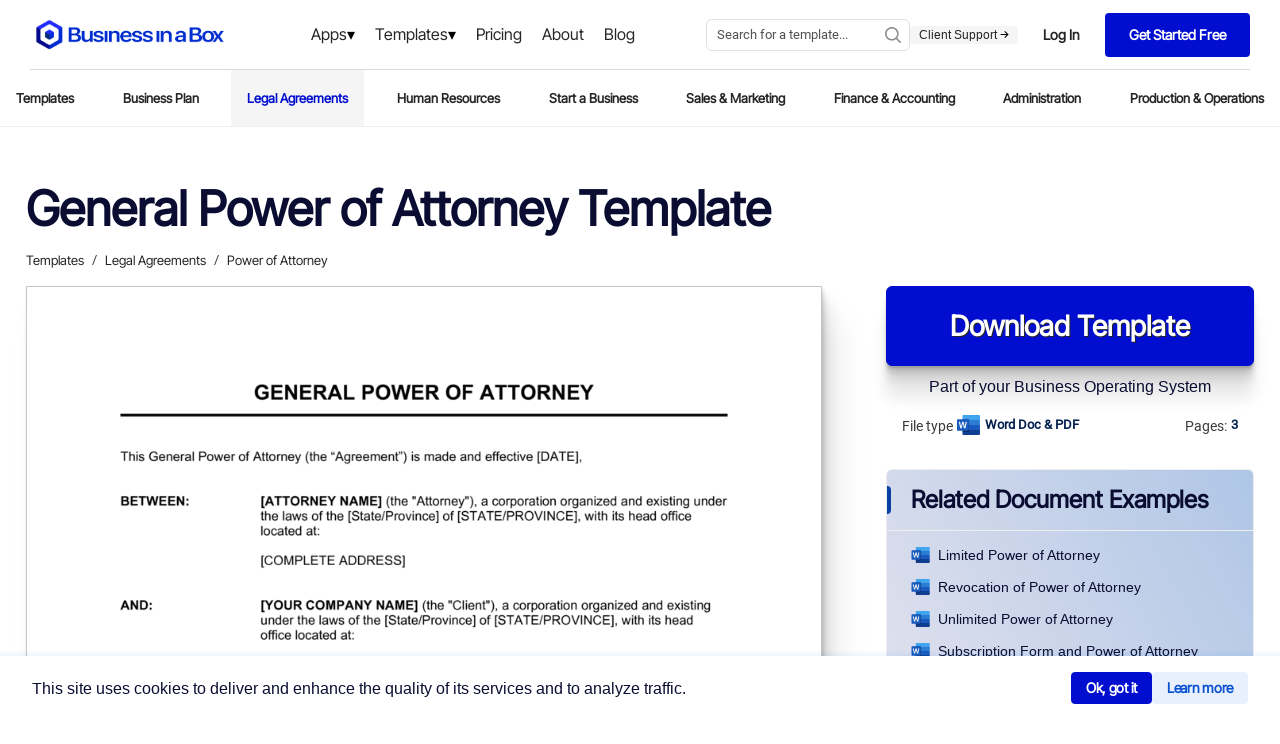

--- FILE ---
content_type: text/html
request_url: https://www.business-in-a-box.com/template/general-power-of-attorney-D1037/
body_size: 23175
content:
<!doctype html><html data-n-head-ssr lang="en" data-n-head="%7B%22lang%22:%7B%22ssr%22:%22en%22%7D%7D"><head><meta data-n-head="ssr" charset="utf-8"><meta data-n-head="ssr" name="viewport" content="width=device-width,initial-scale=1"><meta data-n-head="ssr" data-hid="description" name="description" content="Download this General Power of Attorney Template in Word (DOC/DOCX) or PDF format. Start your free trial to download this document instantly."><meta data-n-head="ssr" name="og:type" content="website"><meta data-n-head="ssr" name="og:image" content="https://templates.business-in-a-box.com/imgs/1000px/general-power-of-attorney-D1037.png"><meta data-n-head="ssr" name="og:title" content="General Power of Attorney Template | Free Word & PDF"><meta data-n-head="ssr" data-hid="keywords" name="keywords" content="Word, DOC, PDF, Free, Simple, Download, Canada, USA, United States, Sample, Example"><meta data-n-head="ssr" name="og:description" content="Download this General Power of Attorney Template in Word (DOC/DOCX) or PDF format. Start your free trial to download this document instantly."><title>General Power of Attorney Template | Free Word & PDF</title><link data-n-head="ssr" rel="icon" type="image/x-icon" href="https://templates.biztree.com/static/assets/images/favicon.ico"><link data-n-head="ssr" rel="icon" type="image/png" sizes="16x16" href="https://templates.biztree.com/static/assets/images/favicon-16x16.png"><link data-n-head="ssr" rel="icon" type="image/png" sizes="32x32" href="https://templates.biztree.com/static/assets/images/favicon-32x32.png"><link data-n-head="ssr" rel="canonical" href="https://www.business-in-a-box.com/template/general-power-of-attorney-D1037/"><noscript data-n-head="ssr" data-hid="305080c9"><style></style></noscript><link rel="modulepreload" href="/_seo-assets-nuxt/3d6a4aee1322b3e18c7e.js" as="script"><link rel="modulepreload" href="/_seo-assets-nuxt/e976b7cc9ff3059e8903.js" as="script"><link rel="modulepreload" href="/_seo-assets-nuxt/e8d884339f43feb916f0.js" as="script"><style data-vue-ssr-id="83fd6f88:0 254bafc8:0 f2248330:0 a5044ac8:0 0369f274:0 3bc37b54:0 05576375:0 33f0d55a:0 6776c22c:0 1362c220:0 60b8085e:0 210c62be:0 69759a05:0 0cc91a02:0 19235c9a:0 2bf234f6:0 5aabf4c5:0 7877b2c2:0 0f5d77ed:0 1a41b554:0 3d3f2451:0 00949c10:0 457ef4a8:0 10b6e03f:0 7bff82cd:0">*,:after,:before{box-sizing:border-box}ol[class],ul[class]{padding:0}blockquote,body,dd,dl,figcaption,figure,h1,h2,h3,h4,li,ol[class],p,ul[class]{margin:0}body{line-height:1.5;min-height:100vh;scroll-behavior:smooth;text-rendering:optimizeLegibility}ol[class],ul[class]{list-style:none}a:not([class]){text-decoration:none;text-decoration:initial}img{display:block;max-width:100%}article>*+*{margin-top:1em}button,input,select,textarea{font:inherit}@media(prefers-reduced-motion:reduce){*{animation-duration:0s!important;animation-iteration-count:1!important;scroll-behavior:auto!important;transition-duration:0s!important}}@font-face{font-display:swap;font-family:Roboto;font-style:normal;font-weight:400;src:url(/_seo-assets-nuxt/fc2b506.ttf) format("truetype")}body{-webkit-font-smoothing:antialiased;-moz-osx-font-smoothing:grayscale;color:#525252;font-family:Roboto,-apple-system,BlinkMacSystemFont,"Segoe UI",Oxygen,Ubuntu,Cantarell,"Open Sans","Helvetica Neue",sans-serif;font-size:13px;font-weight:400;line-height:1.6;min-height:100vh}.layout{display:grid;grid-auto-columns:100%;grid-template-areas:"navigation" "content";grid-template-rows:auto 1fr;justify-items:center}.layout__navigation{grid-area:navigation}.layout__content{grid-area:content;padding:2rem 2vw 0}h1,h2,h3,h4,h5,h6{font-weight:400}h1{color:#0841a3;font-size:45px;line-height:1.2}h2{font-size:28px}h2,h3{color:#021f4e;line-height:1.4}h3{font-size:18px}a{color:inherit;-webkit-text-decoration:none;text-decoration:none}.text-center{justify-items:center!important;text-align:center!important}.page-enter-active,.page-leave-active{opacity:1;transform:translateY(0)}.page-enter,.page-leave-to{opacity:0;transform:translateY(-4rem)}.markdown h4{font-size:15px}.markdown h4,.markdown h5{color:#262626;font-weight:700;margin:1rem 0 .5rem}.markdown h5{font-size:13px;text-transform:uppercase}.markdown p{margin-bottom:1em}.markdown a{color:#0841a3;-webkit-text-decoration:underline;text-decoration:underline}.markdown ol,.markdown ul{padding-left:1rem}.markdown--folder h3{color:#0841a3;font-size:35px;line-height:1.3;margin-bottom:3rem}.markdown--folder h4{color:#262626;font-size:19px;line-height:1.3}.markdown--folder ol,.markdown--folder p,.markdown--folder ul{font-size:18px;line-height:1.5}.markdown__section h5{color:#525252;display:flex;font-size:24px;font-weight:400;justify-content:space-between;margin:0}.markdown__section h5:hover{cursor:pointer}.markdown__section h5:after{background-image:url("data:image/svg+xml;charset=utf-8,%3Csvg xmlns='http://www.w3.org/2000/svg' xmlns:xlink='http://www.w3.org/1999/xlink' width='16' height='16'%3E%3Cdefs%3E%3Cpath id='a' d='M.557.594A.445.445 0 0 1 1.12.509l.064.048 8 7.11c.177.158.197.421.06.602l-.06.063-8 7.111a.444.444 0 0 1-.645-.606l.055-.058L8.22 8 .594 1.221A.445.445 0 0 1 .509.658L.557.594Z'/%3E%3C/defs%3E%3Cg fill='none' fill-rule='evenodd' transform='translate(4)'%3E%3Cmask id='b' fill='%23fff'%3E%3Cuse xlink:href='%23a'/%3E%3C/mask%3E%3Cuse xlink:href='%23a' fill='%230B0B0A' fill-rule='nonzero'/%3E%3Cg fill='%23999' mask='url(%23b)'%3E%3Cpath d='M-3.556 0h16v16h-16z'/%3E%3C/g%3E%3C/g%3E%3C/svg%3E");background-repeat:no-repeat;background-size:100%;content:"";height:2rem;width:2rem}.markdown__section h6{font-size:18px;font-weight:700;line-height:1.5;margin:1.5em 0 .5em;text-transform:uppercase}.markdown__section>:not(h5){display:none;margin-left:3rem;position:relative}.markdown__section>:not(h5):before{background-color:#eee;bottom:-10px;content:"";left:0;position:absolute;top:-10px;width:4px}.markdown__section h6,.markdown__section>p{padding-left:3rem}.markdown__section ol,.markdown__section>ul{padding-left:6rem}.markdown__section--active h5{color:#0841a3;margin-bottom:2rem}.markdown__section--active h5:after{background-image:url("data:image/svg+xml;charset=utf-8,%3Csvg xmlns='http://www.w3.org/2000/svg' width='16' height='16'%3E%3Cpath fill='%23999' fill-rule='nonzero' d='M15.51 4.163a.445.445 0 0 1 .085.563l-.047.065-7.111 8a.445.445 0 0 1-.601.059l-.064-.06-7.11-8a.444.444 0 0 1 .605-.645l.059.055 6.778 7.626 6.78-7.626a.445.445 0 0 1 .562-.084l.065.047Z'/%3E%3C/svg%3E")}.markdown__section--active>:not(h5){display:block}@media screen and (max-width:600px){.markdown__section>*{margin-left:0!important;padding-left:0!important}.markdown__section>:before{display:none}}.markdown--long{font-size:16px}.markdown--long h4{color:#0841a3;font-size:35px;font-weight:400;line-height:1.2;margin-bottom:2rem}.markdown--long h5{color:#262626;font-size:24px;font-weight:400;line-height:1.2;margin:2rem 0 1rem;text-transform:none}.markdown--long h6{color:#262626;color:#0841a3;font-size:16px;margin-bottom:1rem;text-transform:uppercase}.markdown--long ol,.markdown--long ul{padding-left:3rem}.templateMarkdown h1{color:#0a0d31;font-family:"Inter Tight",sans-serif;font-size:4rem;font-weight:600;line-height:1.2;margin:0 auto;max-width:25em;text-align:left}@media screen and (max-width:600px){.templateMarkdown h1{font-size:calc(1rem + 4vw)}}.templateMarkdown h2{font-size:3rem}.templateMarkdown h2,.templateMarkdown h3{color:#0a0d31;font-family:"Inter Tight",sans-serif;font-weight:600;text-align:left}.templateMarkdown h3{font-size:2.5rem;width:100%}.templateMarkdown h4{font-family:"Inter Tight",sans-serif;font-size:2rem}.templateMarkdown h4,.templateMarkdown h5{color:#0a0d31;font-weight:600;text-align:left}.templateMarkdown h5{font-family:Inter,sans-serif;font-size:1.5rem;margin:0;width:100%}.templateMarkdown p{font-size:1rem;font-weight:400;margin-bottom:1rem;text-align:left}.templateMarkdown a,.templateMarkdown p{color:#0a0d31;font-family:Inter,sans-serif}.templateMarkdown a{-webkit-text-decoration:underline;text-decoration:underline}.templateMarkdown ol,.templateMarkdown ul{padding-left:1rem}.templateMarkdown--folder h1{color:#0a0d31;font-family:"Inter Tight",sans-serif;font-size:4rem;font-weight:600;line-height:1.2;margin:0 auto;max-width:25em;text-align:left}@media screen and (max-width:600px){.templateMarkdown--folder h1{font-size:calc(1rem + 4vw)}}.templateMarkdown--folder h2{font-size:3rem}.templateMarkdown--folder h2,.templateMarkdown--folder h3{color:#0a0d31;font-family:"Inter Tight",sans-serif;font-weight:600;text-align:left}.templateMarkdown--folder h3{font-size:2.5rem;width:100%}.templateMarkdown--folder h4{color:#0a0d31;font-family:"Inter Tight",sans-serif;font-size:2rem;font-weight:600;text-align:left}.templateMarkdown--folder h5{font-size:1.5rem;font-weight:600;margin:0;width:100%}.templateMarkdown--folder h5,.templateMarkdown--folder p{color:#0a0d31;font-family:Inter,sans-serif;text-align:left}.templateMarkdown--folder p{font-size:1rem;font-weight:400}.templateMarkdown--folder ol,.templateMarkdown--folder ul{font-size:18px;line-height:1.5}.templateMarkdown__section h5{color:#0a0d31;display:flex;font-size:24px;font-weight:400;justify-content:space-between;margin:0}.templateMarkdown__section h5:hover{cursor:pointer}.templateMarkdown__section h5:after{background-image:url("data:image/svg+xml;charset=utf-8,%3Csvg xmlns='http://www.w3.org/2000/svg' xmlns:xlink='http://www.w3.org/1999/xlink' width='16' height='16'%3E%3Cdefs%3E%3Cpath id='a' d='M.557.594A.445.445 0 0 1 1.12.509l.064.048 8 7.11c.177.158.197.421.06.602l-.06.063-8 7.111a.444.444 0 0 1-.645-.606l.055-.058L8.22 8 .594 1.221A.445.445 0 0 1 .509.658L.557.594Z'/%3E%3C/defs%3E%3Cg fill='none' fill-rule='evenodd' transform='translate(4)'%3E%3Cmask id='b' fill='%23fff'%3E%3Cuse xlink:href='%23a'/%3E%3C/mask%3E%3Cuse xlink:href='%23a' fill='%230B0B0A' fill-rule='nonzero'/%3E%3Cg fill='%23999' mask='url(%23b)'%3E%3Cpath d='M-3.556 0h16v16h-16z'/%3E%3C/g%3E%3C/g%3E%3C/svg%3E");background-repeat:no-repeat;background-size:100%;content:"";height:2rem;width:2rem}.templateMarkdown__section h6{font-size:18px;font-weight:700;line-height:1.5;margin:1.5em 0 .5em;text-transform:uppercase}.templateMarkdown__section>:not(h5){display:none;margin-left:3rem;position:relative}.templateMarkdown__section>:not(h5):before{background-color:#eee;bottom:-10px;content:"";left:0;position:absolute;top:-10px;width:4px}.templateMarkdown__section h6,.templateMarkdown__section>p{padding-left:3rem}.templateMarkdown__section ol,.templateMarkdown__section>ul{padding-left:6rem}.templateMarkdown__section--active h5{color:#0a0d31;font-weight:600;margin-bottom:2rem}.templateMarkdown__section--active h5:after{background-image:url("data:image/svg+xml;charset=utf-8,%3Csvg xmlns='http://www.w3.org/2000/svg' width='16' height='16'%3E%3Cpath fill='%23999' fill-rule='nonzero' d='M15.51 4.163a.445.445 0 0 1 .085.563l-.047.065-7.111 8a.445.445 0 0 1-.601.059l-.064-.06-7.11-8a.444.444 0 0 1 .605-.645l.059.055 6.778 7.626 6.78-7.626a.445.445 0 0 1 .562-.084l.065.047Z'/%3E%3C/svg%3E")}.templateMarkdown__section--active>:not(h5){display:block}@media screen and (max-width:600px){.templateMarkdown__section>*{margin-left:0!important;padding-left:0!important}.templateMarkdown__section>:before{display:none}}.templateMarkdown--long{font-size:16px}.templateMarkdown--long h4{color:#0a0d31;font-size:35px;font-weight:400;line-height:1.2;margin-bottom:2rem}.templateMarkdown--long h5{color:#0a0d31;font-size:24px;font-weight:600;line-height:1.2;margin:2rem 0 1rem;text-transform:none}.templateMarkdown--long h6{color:#0a0d31;font-size:16px;margin-bottom:1rem;text-transform:uppercase}.templateMarkdown--long ol,.templateMarkdown--long ul{padding-left:3rem}.nuxt-progress{background-color:#fff;height:2px;left:0;opacity:1;position:fixed;right:0;top:0;transition:width .1s,opacity .4s;width:0;z-index:999999}.nuxt-progress.nuxt-progress-notransition{transition:none}.nuxt-progress-failed{background-color:red}body[data-v-22014b75]{color:#393939}.zebra[data-v-22014b75]{background:#fafafa;width:100%}.layout[data-v-22014b75]{transform:translateZ(0);-webkit-transform:translateZ(0)}.layout__skeleton[data-v-22014b75]{background:rgba(0,0,0,.014);height:auto;width:100%}.layout__content-below[data-v-22014b75]{margin:0;padding:0 2vw;width:80rem}.layout__content--document[data-v-22014b75]{grid-column-gap:4rem;display:grid;grid-auto-rows:auto;grid-template-areas:"headline headline" "breadcrumb breadcrumb" "document cta" "document metadata" "document related" "document authorship" "description credibility" "description benefits" "description .";grid-template-columns:auto 23rem;grid-template-rows:auto auto auto auto auto auto;height:auto;width:100%}@media screen and (max-width:950px){.layout__content--document[data-v-22014b75]{grid-template-areas:"headline headline" "breadcrumb breadcrumb" "document document" "metadata metadata" "cta cta" "description description" "related benefits";grid-template-columns:1.5fr 1fr;grid-template-columns:1fr 1fr}}@media screen and (max-width:600px){.layout__content--document[data-v-22014b75]{grid-template-areas:"headline" "breadcrumb" "metadata" "document" "cta" "related" "benefits" "credibility" "authorship" "description";grid-template-columns:none}}.wrapper[data-v-22014b75]{height:auto;justify-self:center;margin-top:1rem;max-width:80rem;width:100%}.wrapper[data-v-22014b75]:first-child{overflow-y:hidden}.wrapper__spacer20[data-v-22014b75]{height:20px;width:100%}.wrapper__spacer30[data-v-22014b75]{height:30px;width:100%}.wrapper__spacer60[data-v-22014b75]{height:60px;width:100%}.wrapper__spacer100[data-v-22014b75]{height:100px;width:100%}.wrapper h2[data-v-22014b75]{font-size:3rem}.wrapper h2[data-v-22014b75],.wrapper h3[data-v-22014b75]{color:#0a0d31;font-family:"Inter Tight",sans-serif;font-weight:600;text-align:center}.wrapper h3[data-v-22014b75]{font-size:2.5rem;width:100%}.wrapper h4[data-v-22014b75]{font-size:2rem;text-align:center}.wrapper h4[data-v-22014b75],.wrapper h5[data-v-22014b75]{color:#0a0d31;font-family:"Inter Tight",sans-serif;font-weight:600;line-height:1.2}.wrapper h5[data-v-22014b75]{font-size:1.5rem;margin:0;text-align:left;width:100%}.wrapper p[data-v-22014b75]{color:#0a0d31;font-family:Inter,sans-serif;font-size:1rem;font-weight:400;text-align:left}@media only screen and (max-width:1280px){.mobile-actions__content[data-v-22014b75]{display:none!important}.layout[data-v-22014b75]{display:flex;flex-direction:column;overflow:auto}.layout__content-below[data-v-22014b75]{width:auto}.wrapper[data-v-22014b75]{overflow:auto}}@media only screen and (max-width:800px){.mobile-actions__content[data-v-22014b75]{display:none!important}.layout[data-v-22014b75]{display:flex;flex-direction:column;overflow:auto}.layout__content-below[data-v-22014b75]{width:auto}.wrapper[data-v-22014b75]{overflow:auto}}.visually-hidden[data-v-b6b63f96]{clip:rect(0,0,0,0);border:0;height:1px;margin:-1px;overflow:hidden;padding:0;position:absolute;width:1px}.bib-cookie-notice[data-v-b6b63f96]{align-items:center;background-color:#fff;bottom:0;box-shadow:0 1px 4px 4px rgba(29,140,242,.08);display:none;flex-direction:row;gap:1rem;left:0;min-height:64px;padding:0 2rem;position:fixed;transition:all 1s;width:100%;z-index:998}.bib-cookie-notice .bib-cookie-message[data-v-b6b63f96]{color:#000;width:60%}.bib-cookie-notice .bib-cookie-message p[data-v-b6b63f96]{text-wrap:pretty;color:#0a0d31;font-family:Inter,sans-serif;font-size:1rem;font-weight:400;text-align:left}.bib-cookie-notice .bib-cookie-button-area[data-v-b6b63f96]{display:flex;flex-direction:row-reverse;gap:1rem;width:40%}.bib-cookie-notice .bib-cookie-button-area .cookie-button[data-v-b6b63f96]{align-items:center;background-color:#010ed0;border:1px solid #010ed0;border-radius:1mm;color:#fff;display:inline-flex;font-family:"Inter Tight",Sans-serif;font-size:15px;font-size:14px;font-weight:500;font-weight:600;gap:1em;justify-content:center;letter-spacing:-.3px;line-height:1;outline:0;padding:.6em 1em}.bib-cookie-notice .bib-cookie-button-area .cookie-button[data-v-b6b63f96]:hover{box-shadow:0 1px 1.5px rgba(0,0,0,.015),0 3px 4px rgba(0,0,0,.02),0 6px 8px rgba(0,0,0,.025),0 11px 15px rgba(0,0,0,.03),0 20px 30px rgba(0,0,0,.035),0 50px 70px rgba(0,0,0,.05)}.bib-cookie-notice .bib-cookie-button-area .decline[data-v-b6b63f96]{background-color:#e8f0fe;border:1px solid #e8f0fe;color:#0a51cd}.bib-cookie-notice .cookie-area[data-v-b6b63f96]{margin:2% 0;padding:5px}@media screen and (min-width:280px)and (max-width:765px){.bib-cookie-notice[data-v-b6b63f96]{flex-direction:column;gap:1rem;padding:2rem;text-align:center}.bib-cookie-notice .bib-cookie-message[data-v-b6b63f96]{width:100%}.bib-cookie-notice .bib-cookie-button-area[data-v-b6b63f96]{display:flex;flex-direction:column-reverse;gap:1rem;width:100%}.bib-cookie-notice .bib-cookie-button-area .cookie-button[data-v-b6b63f96]{width:100%}}.navigation[data-v-79962a0a]{display:grid;justify-items:stretch;justify-self:stretch}.navigation__headerSecondary[data-v-79962a0a],.navigation__secondary[data-v-79962a0a]{border-bottom:1px solid #eee;display:flex;justify-content:center}@font-face{font-family:"Inter Tight";src:url(https://templates.biztree.com/static/assets/new/fonts/InterTight-VariableFont_wght.ttf)}.primary[data-v-45ffb48d]{align-items:center;background-color:#fff;display:flex;justify-content:center;padding:0 30px}.primary .cta-btn[data-v-45ffb48d]{display:none}.primary .mega-menu-products[data-v-45ffb48d]{background-color:rgba(0,0,0,.6);display:block;height:200vh;justify-content:center;position:absolute;top:69px;width:100%;z-index:998}.primary .mega-menu-products-content[data-v-45ffb48d]{background:linear-gradient(90deg,#fff 80%,#f5f5f5 0);border-top:1px solid rgba(0,0,0,.149);display:block;justify-items:center;left:0;position:absolute;top:0;width:100%;z-index:999}.primary .mega-menu-products[v-show=true][data-v-45ffb48d]{display:block}.primary .mega-menu-products .mega-menu-products-content .row[data-v-45ffb48d]{display:flex;flex-direction:row;height:100%;justify-content:center;padding:0 30px;width:1280px}.primary .mega-menu-products .mega-menu-products-content .column[data-v-45ffb48d]{float:left;margin-bottom:15px;margin-left:0;margin-top:50px;width:420px}.primary .mega-menu-products .mega-menu-products-content .column__right[data-v-45ffb48d]{background-color:#f5f5f5;margin-right:-45px;padding:0 0 0 80px;width:100%}.primary .mega-menu-products .mega-menu-products-content .column__right--icon[data-v-45ffb48d]{background-color:#fff;border-radius:100px 100px 100px 100px;display:inline-flex;margin:0 0 -70px -150px;padding:25px 24px 25px 26px}.primary .mega-menu-products .mega-menu-products-content .column__right--icon svg[data-v-45ffb48d]{height:65px;margin-right:10px;width:65px}.primary .mega-menu-products .mega-menu-products-content .column__right img[data-v-45ffb48d]{margin-left:-5px;width:80%}.primary .mega-menu-products .mega-menu-products-content .column__right--heading[data-v-45ffb48d]{margin-top:45px}.primary .mega-menu-products .mega-menu-products-content .column__right--heading h3[data-v-45ffb48d]{font-family:"Inter Tight";font-size:30px;font-weight:700;line-height:1.6em}.primary .mega-menu-products .mega-menu-products-content .column .column[data-v-45ffb48d]{float:left;margin-bottom:50px;margin-left:0;margin-top:0}.primary .mega-menu-products .mega-menu-products-content .column .column h5[data-v-45ffb48d]{border-bottom:1px solid rgba(82,81,81,.361);color:#0a0d31;font-family:"Inter Tight";font-size:20px;font-weight:600;margin:0 0 15px;padding-bottom:5px;width:80%}.primary .mega-menu-products .mega-menu-products-content .column .column a[data-v-45ffb48d]{display:block;font-family:"Inter Tight",Sans-serif;font-size:16px;font-style:normal;font-weight:600;letter-spacing:0;line-height:1.6em;text-transform:none;transition:all .3s ease;word-spacing:0}.primary .mega-menu-products .mega-menu-products-content .column .column a[data-v-45ffb48d]:hover{color:#010ed0;transition:all .3s ease}.primary .mega-menu-products .mega-menu-products-content .column .column a:hover p[data-v-45ffb48d]{color:#0a0d31;transition:all .3s ease}.primary .mega-menu-products .mega-menu-products-content .column .column a p[data-v-45ffb48d]{font-family:Inter;font-size:12px;font-weight:400;margin-bottom:15px}.primary .mega-menu-products .mega-menu-products-content .column .column a svg[data-v-45ffb48d]{fill:#010ed0;margin-right:5px;max-height:16px;max-width:16px;position:relative;top:2px}.primary .mega-menu-products .mega-menu-products-content .column .column a img[data-v-45ffb48d]{color:#010ed0;display:inline-block;margin-right:5px;max-height:16px;max-width:16px;position:relative;top:2px}.primary .mega-menu-products .mega-menu-products-content .row[data-v-45ffb48d]:after{clear:both;content:"";display:table}.primary .mega-menu-templates[data-v-45ffb48d]{background-color:rgba(0,0,0,.6);display:block;height:200vh;justify-content:center;position:absolute;top:69px;width:100%;z-index:998}.primary .mega-menu-templates-content[data-v-45ffb48d]{background:linear-gradient(90deg,#fff 70%,#f5f5f5 0);border-top:1px solid rgba(0,0,0,.149);display:block;justify-items:center;left:0;position:absolute;top:0;width:100%;z-index:999}.primary .mega-menu-templates[v-show=true][data-v-45ffb48d]{display:block}.primary .mega-menu-templates .mega-menu-templates-content .row[data-v-45ffb48d]{display:flex;flex-direction:row;height:100%;justify-content:center;max-width:835px;width:100%}.primary .mega-menu-templates .mega-menu-templates-content .column[data-v-45ffb48d]{float:left;margin-bottom:15px;margin-left:0;margin-top:50px;width:300px}.primary .mega-menu-templates .mega-menu-templates-content .column__right[data-v-45ffb48d]{background-color:#f5f5f5;padding:0 0 0 80px;width:100%}.primary .mega-menu-templates .mega-menu-templates-content .column__right .column[data-v-45ffb48d]{margin-bottom:50px;margin-left:0;margin-top:50px;width:300px}.primary .mega-menu-templates .mega-menu-templates-content .column__right .column h5[data-v-45ffb48d]{border-bottom:1px solid rgba(82,81,81,.361);color:#0a0d31;font-family:"Inter Tight";font-size:20px;font-weight:600;margin:0 0 15px;padding-bottom:5px;width:100%}.primary .mega-menu-templates .mega-menu-templates-content .column__right .column a[data-v-45ffb48d]{display:block;font-family:"Inter Tight",Sans-serif;font-size:16px;font-style:normal;font-weight:500;letter-spacing:0;line-height:1.6em;padding:8px 0;text-transform:none;transition:all .3s ease;word-spacing:0}.primary .mega-menu-templates .mega-menu-templates-content .column__right .column a[data-v-45ffb48d]:hover{color:#010ed0;transition:all .3s ease}.primary .mega-menu-templates .mega-menu-templates-content .column .column[data-v-45ffb48d]{float:left;margin-bottom:50px;margin-left:0;margin-top:0}.primary .mega-menu-templates .mega-menu-templates-content .column .column h5[data-v-45ffb48d]{border-bottom:1px solid rgba(82,81,81,.361);color:#0a0d31;font-family:"Inter Tight";font-size:20px;font-weight:600;margin:0 0 15px;padding-bottom:5px;width:80%}.primary .mega-menu-templates .mega-menu-templates-content .column .column a[data-v-45ffb48d]{display:block;font-family:"Inter Tight",Sans-serif;font-size:16px;font-style:normal;font-weight:500;letter-spacing:0;line-height:1.6em;padding:8px 0;text-transform:none;transition:all .3s ease;word-spacing:0}.primary .mega-menu-templates .mega-menu-templates-content .column .column a[data-v-45ffb48d]:hover{color:#010ed0;transition:all .3s ease}.primary .mega-menu-templates .mega-menu-templates-content .row[data-v-45ffb48d]:after{clear:both;content:"";display:table}.primary__wrapper[data-v-45ffb48d]{border-bottom:1px solid rgba(0,0,0,.149);display:grid;grid-template-areas:"logo menu search actions";grid-template-columns:210px 1fr auto;min-height:70px;width:100%}.primary__menu-trigger[data-v-45ffb48d]{align-items:center;display:none;grid-area:trigger}.primary__menu-trigger .icon[data-v-45ffb48d]{fill:#a8a8a8;height:1.25rem;width:1.25rem}.primary__logo[data-v-45ffb48d]{grid-area:logo}.primary__logo[data-v-45ffb48d],.primary__menu[data-v-45ffb48d]{align-items:center;display:flex}.primary__menu[data-v-45ffb48d]{justify-content:center;margin-left:7.5rem}.primary__menu .menu__item[data-v-45ffb48d]{position:relative}.primary__menu .menu__item a[data-v-45ffb48d]{color:#252627;font-family:"Inter Tight",Sans-serif;font-size:1rem;font-weight:500;padding:25px 10px;-webkit-text-decoration:none!important;text-decoration:none!important;transition:all .2s ease-out}.primary__menu .menu__item a[data-v-45ffb48d]:hover{color:#010ed0;-webkit-text-decoration:underline;text-decoration:underline}.primary__menu .menu__item .dropdown[data-v-45ffb48d]:after{align-self:center;color:#000;content:"▾";display:inline-block;font-size:16px;line-height:1;position:relative;transition:all .2s ease-out}.primary__menu .menu__item .dropdown[data-v-45ffb48d]:hover:after{color:#010ed0;transition:all .2s ease-in}.primary__mobile[data-v-45ffb48d],.primary__mobile__search[data-v-45ffb48d]{display:none}.primary__search[data-v-45ffb48d]{grid-area:search}.primary__actions[data-v-45ffb48d],.primary__search[data-v-45ffb48d]{align-items:center;display:flex;justify-content:flex-end}.primary__actions[data-v-45ffb48d]{flex-direction:row;gap:1rem;grid-area:actions;padding-left:0}.primary__actions--ctaTryForFree[data-v-45ffb48d]{background-color:#010ed0;border-radius:4px 4px 4px 4px;color:#fff;font-family:"Inter Tight",Sans-serif;font-size:14px;font-style:normal;font-weight:600;letter-spacing:0;line-height:1.2em;padding:14px 24px;text-transform:none;transition:all .2s ease;word-spacing:0}.primary__actions--ctaTryForFree span[data-v-45ffb48d]{color:#fff}.primary__actions--ctaTryForFree[data-v-45ffb48d]:hover{background-color:#1e2cff;transition:all .2s ease}.primary__actions--ctaLogin[data-v-45ffb48d]{background-color:#fff;border:1px solid #fff;border-radius:4px 4px 4px 4px;color:#242627;font-family:"Inter Tight",Sans-serif;font-size:14px;font-style:normal;font-weight:600;letter-spacing:0;line-height:1.2em;padding:14px 24px;text-transform:none;transition:all .2s ease;word-spacing:0}.primary__actions--ctaLogin span[data-v-45ffb48d]{color:#242627}.primary__actions--ctaLogin[data-v-45ffb48d]:hover{border:1px solid #242627;transition:all .2s ease}.primary__actions--ctaLogin:hover span[data-v-45ffb48d]{color:#242627}.primary__actions--item[data-v-45ffb48d]{align-items:center;display:flex;flex-direction:column;justify-content:center;justify-content:flex-start}.primary__actions--item--contact[data-v-45ffb48d]{color:#252627;font-family:"Inter Tight",Sans-serif;font-size:1rem;font-weight:500;line-height:1.2em;transition:all .2s ease-out}.primary__actions--item--contact[data-v-45ffb48d]:hover{color:#010ed0;transition:all .2s ease-in}.primary__actions--item--support[data-v-45ffb48d]{background-color:#f5f5f5;border-radius:4px 4px 4px 4px;color:#252627;font-family:Inter,Sans-serif;font-size:12px;font-weight:500;line-height:1.2em;padding:2px 9px;transition:all .2s ease-out}.primary__actions--item--support svg[data-v-45ffb48d]{height:9px;width:9px}.primary__actions--item--support[data-v-45ffb48d]:hover{background-color:#dee0ff;color:#010ed0;transition:all .2s ease-in}.primary__actions--item--support:hover svg[data-v-45ffb48d]{fill:#010ed0;color:#010ed0}.primary__divider[data-v-45ffb48d]{background-color:#c6c6c6;height:28px;width:1px}.primary a[data-v-45ffb48d]{color:inherit;-webkit-text-decoration:none;text-decoration:none}.search__wrapper[data-v-45ffb48d]{max-width:14rem;width:100%}.mobile-actions__nav[data-v-45ffb48d]{color:#021f4e;margin-right:0}.mobile-actions__content[data-v-45ffb48d]{align-items:center;background-color:#eee;bottom:0;display:none;flex-direction:column;justify-content:center;left:0;position:fixed;right:0;top:0;transform:translateX(0);transform:translateX(100%);transition:all .2s ease;z-index:2}.mobile-actions__content--expanded[data-v-45ffb48d]{transform:translateX(0)}.mobile-actions__item[data-v-45ffb48d]{font-size:25px;margin:5vh 0}.mobile-actions .star[data-v-45ffb48d]{fill:#ff7100;height:.75rem;width:.75rem}@media(max-width:1300px){.primary[data-v-45ffb48d]{align-items:center;background-color:#fff;display:flex;justify-content:center;padding:0 30px}.primary__menu[data-v-45ffb48d]{margin-left:0}.primary .mega-menu-products .mega-menu-products-content .row[data-v-45ffb48d]{width:1080px}.primary .mega-menu-products .mega-menu-products-content .column .column[data-v-45ffb48d]{width:350px}.primary .mega-menu-templates .mega-menu-templates-content .row[data-v-45ffb48d]{width:1080px}.primary .mega-menu-templates .mega-menu-templates-content .column .column[data-v-45ffb48d]{width:250px}.primary .mega-menu-templates .mega-menu-templates-content .column__right[data-v-45ffb48d]{padding:0}.primary .mega-menu-templates .mega-menu-templates-content .column__right .column[data-v-45ffb48d]{margin-left:60px}}@media(max-width:1200px){.primary .mega-menu-products[data-v-45ffb48d],.primary .mega-menu-templates[data-v-45ffb48d]{top:55px}.primary__wrapper[data-v-45ffb48d]{grid-gap:0;border-bottom:0;grid-template-areas:"logo menu actions" "search search search";grid-template-columns:auto auto;padding-top:11px}.primary__mobile[data-v-45ffb48d]{display:flex;grid-area:search;justify-content:center;width:100%}.primary__mobile__search[data-v-45ffb48d]{display:flex;margin-top:10px;width:100%}.primary__search[data-v-45ffb48d]{display:none}.search__wrapper[data-v-45ffb48d]{max-width:none;width:100%}}@media(max-width:1080px){.primary .cta-btn[data-v-45ffb48d]{border-top:1px solid rgba(82,81,81,.361);display:flex;flex-direction:column;justify-content:center}.primary .cta-btn .cta-btn-login[data-v-45ffb48d]{border:1px solid #010ed0;border-radius:4px;color:#010ed0;font-size:12px;font-weight:600;margin:30px 20px 5px;padding:15px;text-align:center}.primary .cta-btn .cta-btn-contact-buy[data-v-45ffb48d]{display:flex;flex-direction:row}.primary .cta-btn .cta-btn-contact[data-v-45ffb48d]{display:inline-block}.primary .cta-btn .cta-btn-buy[data-v-45ffb48d],.primary .cta-btn .cta-btn-contact[data-v-45ffb48d]{color:#010ed0;width:50%}.primary .cta-btn .cta-btn-buy[data-v-45ffb48d],.primary .cta-btn .cta-btn-contact[data-v-45ffb48d],.primary .cta-btn .cta-btn-free[data-v-45ffb48d]{border:1px solid #010ed0;border-radius:4px;font-size:12px;font-weight:600;margin:5px 20px;padding:15px;text-align:center}.primary .cta-btn .cta-btn-free[data-v-45ffb48d]{background-color:#010ed0;color:#fff}.primary .mega-menu-products[data-v-45ffb48d],.primary .mega-menu-templates[data-v-45ffb48d]{top:55px}.primary .mega-menu-products .mega-menu-products-content .row[data-v-45ffb48d]{width:940px}.primary .mega-menu-products .mega-menu-products-content .column .column[data-v-45ffb48d]{width:320px}.primary .mega-menu-templates .mega-menu-templates-content .column .column[data-v-45ffb48d]{width:250px}.primary .mega-menu-templates .mega-menu-templates-content .row[data-v-45ffb48d]{width:940px}.primary .mega-menu-templates .mega-menu-templates-content .column__right[data-v-45ffb48d]{padding:0}.primary .mega-menu-templates .mega-menu-templates-content .column__right .column[data-v-45ffb48d]{margin-left:0}.primary__wrapper[data-v-45ffb48d]{grid-gap:0;grid-template-areas:"logo menu actions" "search search search";grid-template-columns:auto auto;padding-top:11px}.primary__mobile[data-v-45ffb48d]{display:flex;grid-area:search;justify-content:center;width:100%}.primary__mobile__search[data-v-45ffb48d]{display:flex;margin-top:10px;width:100%}.primary__search[data-v-45ffb48d]{display:none}.search__wrapper[data-v-45ffb48d]{max-width:none;width:100%}}@media(max-width:970px){.primary__wrapper[data-v-45ffb48d]{grid-gap:0;grid-template-areas:"logo actions trigger" "search search search";grid-template-columns:auto auto 60px;padding:5px 0}.primary__actions--item[data-v-45ffb48d]{display:none}.primary__menu-trigger[data-v-45ffb48d]{display:flex;grid-area:trigger;justify-content:center}.primary__menu-trigger--menu[data-v-45ffb48d]{background:#fff;border-bottom:1px solid rgba(0,0,0,.149);border-top:1px solid rgba(0,0,0,.149);display:flex;flex-direction:column;height:100vh;left:0;position:absolute;top:60px;width:100%;z-index:997}.primary__menu-trigger--menu .menu__item[data-v-45ffb48d]{padding:20px;position:relative}.primary__menu-trigger--menu .menu__item a[data-v-45ffb48d]{color:#252627;font-family:"Inter Tight",Sans-serif;font-size:15px;font-weight:500;padding:25px 10px;-webkit-text-decoration:none!important;text-decoration:none!important;transition:all .2s ease-out}.primary__menu-trigger--menu .menu__item a[data-v-45ffb48d]:hover{color:#010ed0;-webkit-text-decoration:underline;text-decoration:underline}.primary__menu-trigger--menu .menu__item a.links[data-v-45ffb48d]{padding-right:100%}.primary__menu-trigger--menu .menu__item .dropdown[data-v-45ffb48d]:after{align-self:center;color:#000;content:"▾";display:inline-block;font-size:16px;line-height:1;position:relative;transition:all .2s ease-out}.primary__menu-trigger--menu .menu__item .dropdown[data-v-45ffb48d]:hover:after{color:#010ed0;transition:all .2s ease-in}.primary__menu-trigger--menu .menu__item[data-v-45ffb48d]:hover{background-color:#f5f5f5}.primary__menu[data-v-45ffb48d]{display:none;grid-area:menu}.primary .mega-menu-products[data-v-45ffb48d],.primary .mega-menu-templates[data-v-45ffb48d]{height:500vh;top:50px}.primary .mega-menu-products-content[data-v-45ffb48d]{background:#fff}.primary .mega-menu-products .mega-menu-products-content .column[data-v-45ffb48d]{margin-top:30px}.primary .mega-menu-products .mega-menu-products-content .row[data-v-45ffb48d]{display:flex;flex-direction:column;justify-content:center;padding:0 10%;width:100%}.primary .mega-menu-products .mega-menu-products-content .column__right[data-v-45ffb48d]{display:none}.primary .mega-menu-templates .mega-menu-templates-content .row[data-v-45ffb48d]{display:flex;flex-direction:column;justify-content:center;padding:0 10%;width:100%}.primary .mega-menu-templates-content[data-v-45ffb48d]{background:#fff}.primary .mega-menu-templates .mega-menu-templates-content .column[data-v-45ffb48d]{margin-bottom:0;margin-top:30px}.primary .mega-menu-templates .mega-menu-templates-content .column .column[data-v-45ffb48d]{margin-bottom:0}.primary .mega-menu-templates .mega-menu-templates-content .column__right[data-v-45ffb48d]{margin-top:30px;padding:0}.primary .mega-menu-templates .mega-menu-templates-content .column__right .column[data-v-45ffb48d]{margin-bottom:30px;margin-left:0}}@media(max-width:600px){.search__wrapper[data-v-45ffb48d]{max-width:none;width:100%}.primary__menu-trigger[data-v-45ffb48d]{display:flex;grid-area:trigger}.primary__menu-trigger--menu[data-v-45ffb48d]{top:50px}.primary__menu[data-v-45ffb48d]{display:none}.primary__wrapper[data-v-45ffb48d]{grid-gap:0;grid-template-areas:"logo actions trigger" "search search search";grid-template-columns:150px 1fr 2rem;padding:5px 0}.primary__mobile[data-v-45ffb48d]{display:flex;width:100%}.primary__mobile__search[data-v-45ffb48d]{display:flex;margin-top:10px;width:100%}.primary__search[data-v-45ffb48d]{display:none}.primary__actions[data-v-45ffb48d]{align-items:center;justify-content:flex-end;padding-left:0}.primary__actions--ctaLogin[data-v-45ffb48d],.primary__actions--ctaTryForFree[data-v-45ffb48d]{font-size:12px;padding:10px 15px}.primary__actions--item[data-v-45ffb48d]{display:none}.primary__actions--mobile[data-v-45ffb48d]{display:flex;padding-right:0}.primary__actions--mobile .icon[data-v-45ffb48d]{fill:#a8a8a8;height:1.5rem;width:1.5rem}}@media(max-width:400px){.search__wrapper[data-v-45ffb48d]{max-width:none;width:100%}.primary__menu-trigger[data-v-45ffb48d]{display:flex;grid-area:trigger}.primary__menu[data-v-45ffb48d]{display:none}.primary__wrapper[data-v-45ffb48d]{grid-gap:0;grid-template-areas:"logo actions trigger" "search search search";grid-template-columns:auto auto 2rem;padding:5px 0}.primary__mobile[data-v-45ffb48d]{display:flex;width:100%}.primary__mobile__search[data-v-45ffb48d]{display:flex;margin-top:10px;width:100%}.primary__search[data-v-45ffb48d]{display:none}.primary__actions[data-v-45ffb48d]{align-items:center;grid-area:actions;justify-content:flex-end;padding-left:0}.primary__actions--ctaLogin[data-v-45ffb48d],.primary__actions--ctaTryForFree[data-v-45ffb48d]{font-size:12px;padding:10px 15px}.primary__actions--item[data-v-45ffb48d]{display:none}.primary__actions--mobile[data-v-45ffb48d]{display:flex;padding-right:0}.primary__actions--mobile .icon[data-v-45ffb48d]{fill:#a8a8a8;height:1.5rem;width:1.5rem}}@media(max-width:360px){.search__wrapper[data-v-45ffb48d]{max-width:none;width:100%}.primary__menu-trigger[data-v-45ffb48d]{display:flex;grid-area:trigger}.primary__menu[data-v-45ffb48d]{display:none}.primary__wrapper[data-v-45ffb48d]{grid-gap:0;grid-template-areas:"logo actions trigger" "search search search";grid-template-columns:120px 1fr 2rem;padding:5px 0}.primary__mobile[data-v-45ffb48d]{display:flex;width:100%}.primary__mobile__search[data-v-45ffb48d]{display:flex;margin-top:10px;width:100%}.primary__search[data-v-45ffb48d]{display:none}.primary__actions[data-v-45ffb48d]{align-items:center;gap:.5rem;justify-content:flex-end;padding-left:0}.primary__actions--ctaLogin[data-v-45ffb48d],.primary__actions--ctaTryForFree[data-v-45ffb48d]{font-size:12px;padding:5px 10px}.primary__actions--item[data-v-45ffb48d]{display:none}.primary__actions--mobile[data-v-45ffb48d]{display:flex;padding-right:0}.primary__actions--mobile .icon[data-v-45ffb48d]{fill:#a8a8a8;height:1.5rem;width:1.5rem}}.search[data-v-12afd165]{align-items:stretch;background-color:#fff;border:1px solid #e0e0e0;border-radius:6px;display:flex;height:2rem;width:100%}.search__input[data-v-12afd165]{display:flex;flex:1;padding-left:.5rem;position:relative}.search__input input[data-v-12afd165]{-webkit-appearance:none;-moz-appearance:none;appearance:none;border:none;width:100%}.search__input input[data-v-12afd165]:focus-visible{outline:0}.search__label[data-v-12afd165]{color:#525252;left:calc(2px + .5rem);pointer-events:none;position:absolute;top:50%;transform:translateY(-50%)}.search__icon[data-v-12afd165]{align-items:center;display:flex;padding:0 .5rem}.search__icon svg[data-v-12afd165]{fill:#8d8d8d;height:16px;width:16px}.search__icon[data-v-12afd165]:hover{cursor:pointer}.navigation-secondary[data-v-4c8ed88e]{transition:all .2s ease}.navigation-secondary__content[data-v-4c8ed88e]{-moz-column-gap:1rem;column-gap:1rem;display:flex;justify-content:space-between;max-width:100rem;min-height:3.5rem;width:100%}.navigation-secondary__close[data-v-4c8ed88e],.navigation-secondary__content--header--contact[data-v-4c8ed88e],.navigation-secondary__content--header[data-v-4c8ed88e],.navigation-secondary__content--mainmenu[data-v-4c8ed88e]{display:none}.business-module[data-v-4c8ed88e]{align-items:center;color:#252627;display:flex;font-family:"Inter Tight";font-weight:600;padding:1rem;position:relative;text-align:center;-webkit-text-decoration:none;text-decoration:none;transition:all .2s ease;transition:all .2s ease-out}.business-module[data-v-4c8ed88e]:hover{transition:all .2s ease-in}.business-module[data-v-4c8ed88e]:hover,.nuxt-link-exact-active[data-v-4c8ed88e]{background-color:#f5f5f5;color:#010ed0}@media screen and (min-width:0px)and (max-width:1100px){.navigation-secondary__content[data-v-4c8ed88e]{flex-wrap:wrap;justify-content:center}.business-module[data-v-4c8ed88e]{margin:0 2vw;padding:.5rem}}@media screen and (min-width:0px)and (max-width:600px){.navigation-secondary[data-v-4c8ed88e]{background-color:#fff;bottom:0;left:0;position:fixed;right:0;top:0;transform:translateX(-100%);z-index:3}.navigation-secondary--expanded[data-v-4c8ed88e]{transform:translateX(0)}.navigation-secondary__content[data-v-4c8ed88e]{background-color:#fff;display:block;overflow-y:scroll}.navigation-secondary__content--mainmenu[data-v-4c8ed88e]{display:block}.navigation-secondary__content--header[data-v-4c8ed88e]{align-items:center;border-bottom:1px solid #e5e5e5;display:flex;flex-direction:row;gap:5rem;padding:1rem 1.5rem}.navigation-secondary__content--header a img[data-v-4c8ed88e]{width:150px}.navigation-secondary__content--header__close[data-v-4c8ed88e]{display:flex;top:1.5rem}.navigation-secondary__content--header--contact[data-v-4c8ed88e]{background-color:#010ed0;border-radius:4px 4px 4px 4px;color:#fff;display:block;font-family:"Inter Tight",Sans-serif;font-size:14px;font-style:normal;font-weight:600;letter-spacing:0;line-height:1.2em;padding:10px;text-transform:none;word-spacing:0}.navigation-secondary__content--header--contact span[data-v-4c8ed88e]{color:#fff}.navigation-secondary__content--header--contact[data-v-4c8ed88e]:hover{background-color:#242627}.business-module[data-v-4c8ed88e]{font-size:18px;margin:1vh 0;padding:.5rem 2rem}.nuxt-link-exact-active[data-v-4c8ed88e]{color:#010ed0;font-weight:600}.nuxt-link-exact-active[data-v-4c8ed88e]:after{background-color:#010ed0;width:100%}}@media screen and (max-width:360px){.navigation-secondary[data-v-4c8ed88e]{background-color:#fff;bottom:0;left:0;position:fixed;right:0;top:0;transform:translateX(-100%);z-index:3}.navigation-secondary--expanded[data-v-4c8ed88e]{transform:translateX(0)}.navigation-secondary__content[data-v-4c8ed88e]{background-color:#fff;display:block;overflow-y:scroll}.navigation-secondary__content--mainmenu[data-v-4c8ed88e]{display:block}.navigation-secondary__content--header[data-v-4c8ed88e]{align-items:center;border-bottom:1px solid #e5e5e5;display:flex;flex-direction:row;gap:3rem;padding:1rem 1.5rem}.navigation-secondary__content--header a img[data-v-4c8ed88e]{width:150px}.navigation-secondary__content--header__close[data-v-4c8ed88e]{display:flex;top:1.5rem}.navigation-secondary__content--header--contact[data-v-4c8ed88e]{background-color:#010ed0;border-radius:4px 4px 4px 4px;color:#fff;display:block;font-family:"Inter Tight",Sans-serif;font-size:14px;font-style:normal;font-weight:600;letter-spacing:0;line-height:1.2em;padding:10px;text-transform:none;word-spacing:0}.navigation-secondary__content--header--contact span[data-v-4c8ed88e]{color:#fff}.navigation-secondary__content--header--contact[data-v-4c8ed88e]:hover{background-color:#242627}.business-module[data-v-4c8ed88e]{font-size:18px;margin:1vh 0;padding:.5rem 2rem}.nuxt-link-exact-active[data-v-4c8ed88e]{color:#010ed0;font-weight:600}.nuxt-link-exact-active[data-v-4c8ed88e]:after{background-color:#010ed0;width:100%}}.close[data-v-b6473d3a]{align-items:center;display:flex;justify-content:center;opacity:.7;position:absolute;right:1rem;top:1rem;transition:all .2s ease}.close svg[data-v-b6473d3a],.close[data-v-b6473d3a]{height:1.5rem;width:1.5rem}.close svg[data-v-b6473d3a]{fill:#525252}.close[data-v-b6473d3a]:hover{cursor:pointer;opacity:1;transform:rotate(90deg)}.close--reversed svg[data-v-b6473d3a]{fill:#c6c6c6}.desc_web[data-v-324d5010]{display:block}@media(max-width:600px){.desc_web[data-v-324d5010]{display:none}}.desc_mobile[data-v-324d5010]{display:none}@media(max-width:600px){.desc_mobile[data-v-324d5010]{display:block}}.templateMarkdown h5[data-v-324d5010],.templateMarkdown--long h5[data-v-324d5010]{font-size:28px!important;font-weight:700}.templateMarkdown--long[data-v-324d5010]{font-size:18px}.card[data-v-324d5010]{height:-moz-fit-content;height:fit-content}.document[data-v-324d5010]{height:auto;width:100%}.document h1[data-v-324d5010]{color:#0a0d31;font-family:"Inter Tight",sans-serif;font-size:3rem;font-weight:600;line-height:1.4;max-width:25em;text-align:left}@media screen and (max-width:600px){.document h1[data-v-324d5010]{font-size:calc(1rem + 4vw)}}.document h2[data-v-324d5010]{font-size:3rem}.document h2[data-v-324d5010],.document h3[data-v-324d5010]{color:#0a0d31;font-family:"Inter Tight",sans-serif;font-weight:600;text-align:left}.document h3[data-v-324d5010]{font-size:2.5rem;width:100%}.document h4[data-v-324d5010]{font-size:2rem}.document h4[data-v-324d5010],.document h5[data-v-324d5010]{color:#0a0d31;font-family:"Inter Tight",sans-serif;font-weight:600;line-height:1.2;text-align:left}.document h5[data-v-324d5010]{font-size:1.5rem;margin:0;width:100%}.document p[data-v-324d5010]{color:#0a0d31;font-family:Inter,sans-serif;font-size:1rem;font-weight:400;text-align:left}.document__doc_skeleton[data-v-324d5010]{aspect-ratio:8.5/11;background:rgba(0,0,0,.02);height:auto;width:100%}.document__benefits_skeleton[data-v-324d5010],.document__desciption_skeleton[data-v-324d5010],.document__related_skeleton[data-v-324d5010]{background:rgba(0,0,0,.014);height:auto;width:100%}.document__leftside[data-v-324d5010]{display:flex;flex-direction:column;position:relative}.document__leftside--cta[data-v-324d5010]{display:none}@media(max-width:768px){.document__leftside--cta[data-v-324d5010]{display:block}.document__leftside .button--large[data-v-324d5010]{min-height:60px}}.document__rightside[data-v-324d5010]{display:flex;flex-direction:column}.document__rightside__cta[data-v-324d5010]{grid-area:cta;margin:0}.document__rightside__cta p[data-v-324d5010]{margin-top:.5rem;text-align:center}.document__rightside__cta--scroll[data-v-324d5010]{background:#fff;position:sticky;top:1rem;z-index:10}@media(max-width:768px){.document__rightside__cta[data-v-324d5010]{display:none}}.document__document[data-v-324d5010]{cursor:pointer;grid-area:document;margin:0 0 1rem}.document__document img[data-v-324d5010]{aspect-ratio:8.5/11;border:1px solid #c6c6c6;box-shadow:1px 2px 4px 0 rgba(0,0,0,.08),2px 4px 4px 0 rgba(0,0,0,.08),4px 8px 8px 0 rgba(0,0,0,.08),8px 16px 16px 0 rgba(0,0,0,.08),16px 32px 32px 0 rgba(0,0,0,.08);height:auto;width:100%}.document__document--label[data-v-324d5010]{background-color:#010ed0;border-radius:1mm;color:#fff!important;font-size:16px;font-weight:500;left:1rem;padding:.2rem .6rem;position:absolute;top:1rem}.document__headline[data-v-324d5010]{grid-area:headline}.document__headline h1[data-v-324d5010]{text-wrap-style:pretty}.document__breadcrumb[data-v-324d5010]{grid-area:breadcrumb;margin:.5rem 0 1rem}.document__metadata[data-v-324d5010]{grid-area:metadata;padding:1rem}.document__cta_skeleton[data-v-324d5010]{cursor:not-allowed;grid-area:cta}.document__related[data-v-324d5010]{grid-area:related;margin:1rem 0 0;overflow:hidden}.document__description[data-v-324d5010]{grid-area:description;height:auto;margin-top:4rem;width:100%}.document__description p[data-v-324d5010]{font-size:24px}.document__benefits[data-v-324d5010]{align-self:start;grid-area:benefits;margin:2rem 0 0}.document__credibility[data-v-324d5010]{background-color:#fafafa;grid-area:credibility;margin:2rem 0 0;padding:1rem 0 0}.document__authorship[data-v-324d5010],.document__credibility[data-v-324d5010]{align-self:start;border:1px solid #eee;border-radius:6px;width:100%}.document__authorship[data-v-324d5010]{grid-area:authorship;margin:1rem 0;padding:1rem}.metadata[data-v-324d5010]{justify-content:space-between}.metadata[data-v-324d5010],.metadata__item[data-v-324d5010]{display:flex}.metadata__label[data-v-324d5010]{color:#393939;font-size:14px;margin-right:.25rem}.metadata__value[data-v-324d5010]{color:#021f4e;display:flex;font-weight:700}.metadata .icon[data-v-324d5010]{height:20px;margin-right:.25rem;width:24px}.related__wrapper[data-v-324d5010]{max-height:20rem;overflow-y:hidden;position:relative}.related__list[data-v-324d5010]{grid-gap:1rem;display:grid}.description__wrapper[data-v-324d5010]{overflow-y:hidden;padding:0;position:relative}.description__wrapper p[data-v-324d5010]{font-size:14px}.description__sample[data-v-324d5010]{color:#021f4e;font-size:15px;font-weight:700;margin:1em 0 .5em}@media screen and (max-width:600px){.document[data-v-324d5010]{padding-top:0}.document__document[data-v-324d5010]{margin:1rem 0}.document__document img[data-v-324d5010]{height:auto;margin:0 auto;min-width:300px;padding-top:20px;width:100%}.document__benefits[data-v-324d5010],.document__description[data-v-324d5010]{margin:3rem 0}.document__doc_skeleton[data-v-324d5010]{aspect-ratio:328/423;background:rgba(0,0,0,.02);height:auto;width:100%}.description__wrapper[data-v-324d5010]{padding:0;position:static}.related__wrapper[data-v-324d5010]{padding:0;position:relative}}.breadcrumb[data-v-4f62841d]{color:#393939;flex-wrap:wrap}.breadcrumb[data-v-4f62841d],.breadcrumb__item[data-v-4f62841d]{display:flex}.breadcrumb__label[data-v-4f62841d]{align-items:center;color:#252627;display:flex;font-family:"Inter Tight";font-weight:500;position:relative;text-align:center;-webkit-text-decoration:none;text-decoration:none;transition:all .2s ease;transition:all .2s ease-out}.breadcrumb__label[data-v-4f62841d]:hover{color:#010ed0;cursor:pointer;transition:all .2s ease-in}.breadcrumb__divider[data-v-4f62841d]{margin:0 .5rem}.button[data-v-1ad18812]{align-items:center;-moz-appearance:none;-webkit-appearance:none;appearance:none;border:1px solid transparent;border-radius:6px;box-shadow:0 2px 1px rgba(0,0,0,.09),0 4px 2px rgba(0,0,0,.09),0 8px 4px rgba(0,0,0,.09),0 16px 8px rgba(0,0,0,.09),0 32px 16px rgba(0,0,0,.09);display:flex;font-size:22px;font-weight:700;justify-content:center;line-height:1.1;min-height:56px;outline:0;padding:.5em 2em;-webkit-text-decoration:none!important;text-decoration:none!important;text-shadow:#262626 1px 1px;transition:all .2s ease}.button[data-v-1ad18812]:hover{box-shadow:1px 2px 1px rgba(0,0,0,.12),1px 4px 2px rgba(0,0,0,.12),2px 8px 4px rgba(0,0,0,.12),4px 16px 8px rgba(0,0,0,.12),8px 32px 16px rgba(0,0,0,.12);cursor:pointer;transform:translateY(-2px)}.button--primary[data-v-1ad18812]{background-color:#010ed0;border-color:#010ed0;color:#fff;font-family:"Inter Tight",sans-serif}.button--primary[data-v-1ad18812]:hover{background-color:#1e2cff;border-color:#1e2cff}.button--accent[data-v-1ad18812]{background-color:#010ed0;border-color:#010ed0;color:#fff}.button--accent[data-v-1ad18812]:hover{background-color:#1e2cff;border-color:#1e2cff}.button--secondary[data-v-1ad18812]{background-color:#eee;border-color:#c6c6c6;color:#0841a3;text-shadow:#fff 1px 1px}.button--secondary[data-v-1ad18812]:hover{background-color:#e0e0e0;box-shadow:1px 2px 1px rgba(0,0,0,.08),1px 4px 2px rgba(0,0,0,.08),2px 8px 4px rgba(0,0,0,.08),4px 16px 8px rgba(0,0,0,.08)}.button--smaller[data-v-1ad18812]{font-size:11px;font-weight:500;min-height:28px}.button--small[data-v-1ad18812],.button--smaller[data-v-1ad18812]{border-radius:4px;box-shadow:none;padding:0 1em}.button--small[data-v-1ad18812]{font-family:"Inter Tight",Sans-serif;font-size:14px;font-weight:600;min-height:40px}.button--large[data-v-1ad18812]{border-radius:6px;font-size:28px;font-weight:700;min-height:80px;padding:0 2em}.button--wide[data-v-1ad18812]{padding-left:0;padding-right:0;width:100%}.button--effectless[data-v-1ad18812]{box-shadow:none!important}.button--effectless[data-v-1ad18812]:hover{box-shadow:none!important;transform:translateY(0)!important}.card[data-v-36310a3a]{background-color:#fafafa;border:1px solid #eee;border-radius:6px;display:flex;flex-direction:column}.card h1[data-v-36310a3a]{color:#0a0d31;font-family:"Inter Tight",sans-serif;font-size:4rem;font-weight:600;line-height:1.2;margin:0 auto;max-width:25em;text-align:left}@media screen and (max-width:600px){.card h1[data-v-36310a3a]{font-size:calc(1rem + 4vw)}}.card h2[data-v-36310a3a]{font-size:3rem}.card h2[data-v-36310a3a],.card h3[data-v-36310a3a]{color:#0a0d31;font-family:"Inter Tight",sans-serif;font-weight:600;text-align:left}.card h3[data-v-36310a3a]{font-size:2.5rem;width:100%}.card h4[data-v-36310a3a]{font-size:2rem}.card h4[data-v-36310a3a],.card h5[data-v-36310a3a]{color:#0a0d31;font-family:"Inter Tight",sans-serif;font-weight:600;line-height:1.2;text-align:left}.card h5[data-v-36310a3a]{font-size:1.5rem;margin:0;width:100%}.card p[data-v-36310a3a]{color:#0a0d31;font-family:Inter,sans-serif;font-size:1rem;font-weight:400;text-align:left}.card__header[data-v-36310a3a]{border-bottom:1px solid #eee;padding:1rem 1.5rem;position:relative}.card__header[data-v-36310a3a]:before{background-color:#0841a3;border-bottom-right-radius:4px;border-top-right-radius:4px;bottom:1rem;content:"";left:0;position:absolute;top:1rem;width:4px}.card__header--green[data-v-36310a3a]:before{background-color:#010ed0;bottom:auto;height:2rem;top:50%;transform:translateY(-50%)}.card__body[data-v-36310a3a]{flex:1;padding:1rem 1.5rem;position:relative}.card__headline[data-v-36310a3a]{font-weight:700}.card-sidebar[data-v-36310a3a]{background-image:linear-gradient(240deg,#afc6e6,#e9e6ef);border:1px solid #eee;border-radius:6px;display:flex;flex-direction:column;margin-bottom:0}.card-sidebar h1[data-v-36310a3a]{color:#0a0d31;font-family:"Inter Tight",sans-serif;font-size:4rem;font-weight:600;line-height:1.2;margin:0 auto;max-width:25em;text-align:left}@media screen and (max-width:600px){.card-sidebar h1[data-v-36310a3a]{font-size:calc(1rem + 4vw)}}.card-sidebar h2[data-v-36310a3a]{font-size:3rem}.card-sidebar h2[data-v-36310a3a],.card-sidebar h3[data-v-36310a3a]{color:#0a0d31;font-family:"Inter Tight",sans-serif;font-weight:600;text-align:left}.card-sidebar h3[data-v-36310a3a]{font-size:2.5rem;width:100%}.card-sidebar h4[data-v-36310a3a]{font-size:2rem}.card-sidebar h4[data-v-36310a3a],.card-sidebar h5[data-v-36310a3a]{color:#0a0d31;font-family:"Inter Tight",sans-serif;font-weight:600;line-height:1.2;text-align:left}.card-sidebar h5[data-v-36310a3a]{font-size:1.5rem;margin:0;width:100%}.card-sidebar p[data-v-36310a3a]{color:#0a0d31;font-family:Inter,sans-serif;font-size:1rem;font-weight:400;text-align:left}.card-sidebar__header[data-v-36310a3a]{border-bottom:1px solid #eee;padding:1rem 1.5rem;position:relative}.card-sidebar__header[data-v-36310a3a]:before{background-color:#0841a3;border-bottom-right-radius:4px;border-top-right-radius:4px;bottom:1rem;content:"";left:0;position:absolute;top:1rem;width:4px}.card-sidebar__header--green[data-v-36310a3a]:before{background-color:#010ed0;bottom:auto;height:2rem;top:50%;transform:translateY(-50%)}.card-sidebar__body[data-v-36310a3a]{flex:1;padding:1rem 1.5rem;position:relative}.card-sidebar__headline[data-v-36310a3a]{font-weight:700}.list[data-v-2ab48230]{align-items:stretch;display:flex}.list__icon[data-v-2ab48230]{margin:0 .5vw 0 0}.list__icon[data-v-2ab48230],.list__label[data-v-2ab48230]{align-items:center;display:flex}.list__label[data-v-2ab48230]{bottom:0;color:#0a0d31;font-family:Inter,sans-serif;font-size:14px;font-weight:500;left:0;padding-right:.5vw;position:absolute;right:0;text-align:center;top:0;transition:all .2s ease-out}.list__label span[data-v-2ab48230]{display:inline-block;overflow:hidden;text-overflow:ellipsis;white-space:nowrap}.list__label[data-v-2ab48230]:hover{color:#010ed0;cursor:pointer;font-weight:500;-webkit-text-decoration:none;text-decoration:none;transition:all .2s ease-in}.list__caption[data-v-2ab48230]{flex:1;position:relative}.icon[data-v-2ab48230]{height:16px;width:20px}.sticky[data-v-a3306fd0]{position:sticky;top:1rem}.content[data-v-a3306fd0]{grid-gap:1.5rem;display:grid;font-size:15px}.content h1[data-v-a3306fd0]{color:#0a0d31;font-family:"Inter Tight",sans-serif;font-size:4rem;font-weight:600;line-height:1.2;margin:0 auto;max-width:25em;text-align:left}@media screen and (max-width:600px){.content h1[data-v-a3306fd0]{font-size:calc(1rem + 4vw)}}.content h2[data-v-a3306fd0]{font-size:3rem}.content h2[data-v-a3306fd0],.content h3[data-v-a3306fd0]{color:#0a0d31;font-family:"Inter Tight",sans-serif;font-weight:600;text-align:left}.content h3[data-v-a3306fd0]{font-size:2.5rem;width:100%}.content h4[data-v-a3306fd0]{font-family:"Inter Tight",sans-serif;font-size:2rem;line-height:1.2}.content h4[data-v-a3306fd0],.content h5[data-v-a3306fd0]{color:#0a0d31;font-weight:600;text-align:left}.content h5[data-v-a3306fd0]{font-size:1.5rem;margin:0;width:100%}.content h5[data-v-a3306fd0],.content p[data-v-a3306fd0]{font-family:Inter,sans-serif}.content p[data-v-a3306fd0]{color:#0a0d31;font-size:1rem;font-weight:400;text-align:left}.content__item[data-v-a3306fd0]{align-items:center;display:flex;font-size:15px;margin-bottom:.5rem}.content__icon[data-v-a3306fd0]{fill:#0841a3;height:1rem;margin-right:.5rem;width:1rem}.content__action>[data-v-a3306fd0]{width:100%}@media screen and (min-width:0px)and (max-width:700px){.content__action[data-v-a3306fd0]{display:flex;justify-content:center}}.sticky[data-v-5afd1751]{position:sticky;top:1rem}.bullets[data-v-5afd1751]{grid-gap:1.5rem;display:grid}.bullets h1[data-v-5afd1751]{color:#0a0d31;font-family:"Inter Tight",sans-serif;font-size:4rem;font-weight:600;line-height:1.2;margin:0 auto;max-width:25em;text-align:left}@media screen and (max-width:600px){.bullets h1[data-v-5afd1751]{font-size:calc(1rem + 4vw)}}.bullets h2[data-v-5afd1751]{font-size:3rem}.bullets h2[data-v-5afd1751],.bullets h3[data-v-5afd1751]{color:#0a0d31;font-family:"Inter Tight",sans-serif;font-weight:600;text-align:left}.bullets h3[data-v-5afd1751]{font-size:2.5rem;width:100%}.bullets h4[data-v-5afd1751]{font-family:"Inter Tight",sans-serif;font-size:2rem;line-height:1.2}.bullets h4[data-v-5afd1751],.bullets h5[data-v-5afd1751]{color:#0a0d31;font-weight:600;text-align:left}.bullets h5[data-v-5afd1751]{font-size:1.5rem;margin:0;width:100%}.bullets h5[data-v-5afd1751],.bullets p[data-v-5afd1751]{font-family:Inter,sans-serif}.bullets p[data-v-5afd1751]{color:#0a0d31;font-size:1rem;font-weight:400;text-align:left}.bullets__item[data-v-5afd1751]{align-items:center;display:flex;font-size:15px;margin-bottom:.5rem}.bullets__icon[data-v-5afd1751]{fill:#0841a3;height:1rem;margin-right:.5rem;width:1rem}.bullets__action>[data-v-5afd1751]{width:100%}@media screen and (min-width:0px)and (max-width:700px){.bullets__action[data-v-5afd1751]{display:flex;justify-content:center}}.credibility[data-v-d7f517fc]{color:#0a0d31;display:flex;flex-direction:column}.credibility__wrapper[data-v-d7f517fc]{display:flex;flex-direction:column;gap:1rem}.credibility__item[data-v-d7f517fc]{border-bottom:1px solid #eee;display:flex;flex-direction:column;font-size:1rem;justify-content:center;padding:0 0 1rem}.credibility__item span[data-v-d7f517fc]{padding:0 1rem}.credibility__item[data-v-d7f517fc]:last-child{border:none}.credibility__first[data-v-d7f517fc]{display:flex;flex-direction:row;gap:1rem;text-transform:uppercase}.credibility__first-reviews[data-v-d7f517fc],.credibility__first-stars[data-v-d7f517fc]{display:flex;flex-direction:column;text-transform:uppercase}.credibility__first-reviews[data-v-d7f517fc]{margin-top:2px}.credibility__item-top[data-v-d7f517fc]{color:#0a0d31;font-size:1.4rem;font-weight:700;line-height:1.2}.authorship[data-v-7685638e]{align-items:center;color:#0a0d31;display:flex;gap:1em}.authorship__image img[data-v-7685638e]{border-radius:50%}.authorship__text[data-v-7685638e]{display:flex;flex-direction:column}.authorship__name[data-v-7685638e]{font-size:1rem;font-weight:700}.authorship__title[data-v-7685638e]{font-size:.8rem}.section h1[data-v-2b0a071b]{color:#0a0d31;font-family:"Inter Tight",sans-serif;font-size:4rem;font-weight:600;line-height:1.2;margin:0 auto;max-width:25em;text-align:center}@media screen and (max-width:600px){.section h1[data-v-2b0a071b]{font-size:calc(1rem + 4vw)}}.section__spacer20[data-v-2b0a071b]{height:20px;width:100%}.section__spacer30[data-v-2b0a071b]{height:30px;width:100%}.section__spacer60[data-v-2b0a071b]{height:60px;width:100%}.section__spacer100[data-v-2b0a071b]{height:100px;width:100%}.section h2[data-v-2b0a071b]{font-size:3rem}.section h2[data-v-2b0a071b],.section h3[data-v-2b0a071b]{color:#0a0d31;font-family:"Inter Tight",sans-serif;font-weight:600;text-align:center}.section h3[data-v-2b0a071b]{font-size:2.5rem;width:100%}.section h4[data-v-2b0a071b]{font-size:2rem;text-align:center}.section h4[data-v-2b0a071b],.section h5[data-v-2b0a071b]{color:#0a0d31;font-family:"Inter Tight",sans-serif;font-weight:600;line-height:1.2}.section h5[data-v-2b0a071b]{font-size:1.5rem;margin:0;text-align:left;width:100%}.section p[data-v-2b0a071b]{color:#0a0d31;font-family:Inter,sans-serif;font-size:1rem;font-weight:400;text-align:left}.section__heading[data-v-2b0a071b]{text-wrap:pretty;margin-top:1em;text-align:center}.section__body[data-v-2b0a071b]{grid-column-gap:3vw;grid-row-gap:3rem;-moz-column-gap:3vw;column-gap:3vw;display:grid;grid-template-columns:repeat(auto-fit,300px);justify-content:center;margin-left:auto;margin-right:auto;row-gap:3rem}.descriptionwrap[data-v-2b0a071b] :hover{background-color:#fff}.step[data-v-2b0a071b]{word-wrap:normal;border:1px solid #e5e7eb;border-radius:10px;display:grid;grid-column:auto;grid-row:auto;padding:0;position:relative}.step__labelwrap[data-v-2b0a071b]{margin-bottom:1em;margin-top:-1em}.step__labeltitle[data-v-2b0a071b]{text-wrap:pretty;color:var(--blue700);font-size:1.2em;font-weight:600}.step__labelborder[data-v-2b0a071b]{background:#e5e7eb;height:1px;margin-top:.5em;width:30px}.step__wrapper[data-v-2b0a071b]{display:grid;grid-template-rows:auto 1fr;overflow:hidden}.step__desciption-text[data-v-2b0a071b]{text-wrap:pretty;text-wrap:balance;color:#000;font-size:1em}.step .step__image-section[data-v-2b0a071b]{border-bottom:1px solid #e5e7eb;height:100%;position:relative;width:100%}.step .step__image[data-v-2b0a071b]{height:250px;-o-object-fit:cover;object-fit:cover;-o-object-position:top;object-position:top;position:relative;width:100%;z-index:-1}.step__description[data-v-2b0a071b]{background-color:var(--black100);box-sizing:border-box;min-height:150px;padding:2em;position:relative;z-index:999}.step__count[data-v-2b0a071b]{color:rgba(8,65,163,.208);font-size:3em;font-weight:700}@media screen and (max-width:750px){.section__heading[data-v-2b0a071b]{margin-top:0}.section__body[data-v-2b0a071b]{gap:3rem;grid-template-columns:none;position:relative;z-index:99}}@media screen and (min-width:750px){.section__body[data-v-2b0a071b]{gap:3rem;grid-template-columns:repeat(2,auto);position:relative;z-index:99}}@media screen and (min-width:1250px){.section__body[data-v-2b0a071b]{gap:3rem;grid-template-columns:repeat(4,auto);max-width:80rem;position:relative;z-index:99}}.main__spacer20[data-v-7084add8]{height:20px;width:100%}.main__spacer30[data-v-7084add8]{height:30px;width:100%}.main__spacer60[data-v-7084add8]{height:60px;width:100%}.main__spacer100[data-v-7084add8]{height:100px;width:100%}.main h2[data-v-7084add8]{font-size:3rem}.main h2[data-v-7084add8],.main h3[data-v-7084add8]{color:#0a0d31;font-family:"Inter Tight",sans-serif;font-weight:600;text-align:center}.main h3[data-v-7084add8]{font-size:2.5rem;width:100%}.main h4[data-v-7084add8]{font-size:2rem;text-align:center}.main h4[data-v-7084add8],.main h5[data-v-7084add8]{color:#0a0d31;font-family:"Inter Tight",sans-serif;font-weight:600;line-height:1.2}.main h5[data-v-7084add8]{font-size:1.5rem;margin:0;text-align:left;width:100%}.main p[data-v-7084add8]{font-family:Inter,sans-serif}.main p[data-v-7084add8],.main__body[data-v-7084add8]{color:#0a0d31;font-size:1rem;font-weight:400;text-align:left}.main__body[data-v-7084add8]{grid-gap:2rem;display:grid;font-family:"Inter Tight",sans-serif;gap:2rem;grid-template-columns:repeat(3,1fr);justify-content:center}@media screen and (max-width:800px){.main__body[data-v-7084add8]{grid-template-columns:none}}.main__subheadline[data-v-7084add8]{margin-right:0;padding-bottom:1em;text-align:center}.heading[data-v-7084add8]{text-align:center}.border[data-v-7084add8]{border-top:1px solid rgba(0,0,0,.063);margin:0 auto 1.25em;width:50em}.addPadding[data-v-7084add8]{padding-bottom:1em}.subheading[data-v-7084add8]{text-align:center}.card-50[data-v-2d93dfff],.card[data-v-2d93dfff]{border:1px solid #e5e7eb;border-radius:10px;font-size:1rem}.card[data-v-2d93dfff]{grid-gap:1em;display:grid;gap:1em;grid-template-areas:"body" "image-name";grid-template-columns:1fr;grid-template-rows:1fr .75fr;padding:1.2em}.card svg[data-v-2d93dfff]{justify-self:left}.card_iconwrap[data-v-2d93dfff]{background:#f2f2f5;border-radius:11px;box-shadow:0 1px 4px rgba(0,0,0,.14);grid-area:"image-name";margin:auto}.testimonial[data-v-2d93dfff]{background:hsla(0,0%,100%,.3);line-height:1}.testimonial__body[data-v-2d93dfff]{text-wrap:pretty;color:#0a0d31;font-family:"Inter Tight",sans-serif;grid-area:"body"}.testimonial__signature-name[data-v-2d93dfff]{color:#010ed0;font-family:Inter,sans-serif;font-weight:600;margin-top:5px}.testimonial__signature-title[data-v-2d93dfff]{color:#0a0d31;font-family:"Inter Tight",sans-serif;font-size:.9em}.testimonial__image[data-v-2d93dfff]{background-image:url(https://templates.biztree.com/static/misc/endorsers-4.png);background-repeat:no-repeat;background-size:auto 100%;height:40px;margin:0 auto 0 0;width:40px}.testimonial__image--robert[data-v-2d93dfff]{background-position:0 0}.testimonial__image--neal[data-v-2d93dfff]{background-position:33% 0}.testimonial__image--michael[data-v-2d93dfff]{background-position:100% 0}.testimonial__image--david[data-v-2d93dfff]{background-position:66% 0}.spacer20[data-v-2d49887e]{height:20px;width:100%}.spacer30[data-v-2d49887e]{height:30px;width:100%}.spacer40[data-v-2d49887e]{height:40px;width:100%}.spacer50[data-v-2d49887e]{height:50px;width:100%}.spacer60[data-v-2d49887e]{height:60px;width:100%}.spacer100[data-v-2d49887e]{height:100px;width:100%}h1[data-v-2d49887e]{color:#0a0d31;font-family:"Inter Tight",sans-serif;font-size:4rem;font-weight:600;line-height:1.2;margin:0 auto;max-width:25em;text-align:center}@media screen and (max-width:600px){h1[data-v-2d49887e]{font-size:calc(1rem + 4vw)}}h2[data-v-2d49887e]{font-size:3rem}h2[data-v-2d49887e],h3[data-v-2d49887e]{color:#0a0d31;font-family:"Inter Tight",sans-serif;font-weight:600;text-align:center}h3[data-v-2d49887e]{font-size:2.5rem;width:100%}h4[data-v-2d49887e]{font-family:"Inter Tight",sans-serif;font-size:2rem}h4[data-v-2d49887e],h5[data-v-2d49887e]{color:#0a0d31;font-weight:600;text-align:center}h5[data-v-2d49887e]{font-size:1.5rem;margin:0;width:100%}h5[data-v-2d49887e],p[data-v-2d49887e]{font-family:Inter,sans-serif}p[data-v-2d49887e]{text-wrap-style:balance;color:#0a0d31;font-size:1rem;font-weight:400;text-align:center}.cta[data-v-2d49887e]{grid-gap:2rem;background-image:linear-gradient(240deg,#afc6e6,#e9e6ef);justify-self:stretch;margin-top:3rem;padding:5rem 0}.cta[data-v-2d49887e],.cta__container[data-v-2d49887e]{display:grid;justify-items:center}.cta__container[data-v-2d49887e]{grid-gap:1.5rem;max-width:80%}.cta__headline[data-v-2d49887e]{font-family:"Inter Tight",sans-serif;font-size:2rem;font-weight:600}.cta__country[data-v-2d49887e],.cta__headline[data-v-2d49887e]{color:#0a0d31;text-align:center}.cta__country[data-v-2d49887e]{font-family:Inter,sans-serif;font-size:20px;font-weight:400;max-width:65rem}@media screen and (max-width:767px){.cta[data-v-2d49887e]{padding:3rem 30px}.cta__country[data-v-2d49887e],.cta__headline[data-v-2d49887e]{text-wrap-style:pretty}.cta__country[data-v-2d49887e]{padding:0 1rem}}.footer[data-v-29b22c74]{align-items:center;background-color:#000;display:flex;flex-direction:column;justify-self:stretch}.footer a[data-v-29b22c74]{color:#242627;-webkit-text-decoration:none;text-decoration:none}.footer a[data-v-29b22c74],.footer a[data-v-29b22c74]:hover{transition:all .2s ease-in}.footer a[data-v-29b22c74]:hover{color:#010ed0}.footer__container[data-v-29b22c74]{max-width:1280px;padding:5rem 0;width:100%}.footer__section[data-v-29b22c74]{max-width:1280px;padding:0 20px}.footer__sectionTwo[data-v-29b22c74],.footer__section[data-v-29b22c74]{display:flex;flex-direction:row;width:100%}.footer__sectionTwo[data-v-29b22c74]{background-color:#fff}.footer__sectionTwo--container[data-v-29b22c74]{align-items:center;display:flex;flex-direction:row;margin:0 auto;max-width:1280px;width:100%}.footer__sectionTwo--item[data-v-29b22c74]{border-right:1px solid rgba(0,0,0,.149);color:#242627;font-family:Inter,Sans-serif;height:80%;margin-left:0;padding:0 10px;width:100%}.footer__sectionTwo--item p[data-v-29b22c74]{font-size:14px;line-height:1.6em}.footer__sectionTwo--item--footer_links[data-v-29b22c74]{align-items:center;display:flex;flex-direction:row;gap:10px;justify-content:center}.footer__sectionTwo--item--footer_links a[data-v-29b22c74]{color:#242627;font-size:14px;font-weight:400}.footer__sectionTwo--item--footer_links a[data-v-29b22c74]:hover{color:#010ed0}.footer__sectionTwo--item span[data-v-29b22c74]{font-family:"Inter Tight",Sans-serif;font-size:11px;font-style:normal;font-weight:600;letter-spacing:.5px;line-height:1.2em;text-transform:uppercase;word-spacing:0}.footer__sectionTwo--item[data-v-29b22c74]:last-child{border-right:none}.footer__sectionTwo--social[data-v-29b22c74]{align-items:center;display:flex;flex-direction:row;flex-wrap:nowrap;gap:20px;justify-content:center}.footer__sectionTwo--social-item[data-v-29b22c74]{align-items:center;display:flex;flex-direction:row;gap:10px}.footer__sectionTwo--social-item a[data-v-29b22c74]{align-items:center;color:#0a0d31;display:flex;flex-direction:column;justify-content:space-around;text-align:center;transition:all .2s ease-out;width:80px}.footer__sectionTwo--social-item a svg[data-v-29b22c74]{color:#0a0d31;height:20px;transition:all .2s ease-out;width:20px}.footer__sectionTwo--social-item a p[data-v-29b22c74]{color:#0a0d31;font-family:"Inter Tight",Sans-serif;font-size:14px;font-weight:400;padding:5px 0}.footer__sectionTwo--social-item a:hover svg[data-v-29b22c74],.footer__sectionTwo--social-item a[data-v-29b22c74]:hover{color:#010ed0;transition:all .2s ease-in}.footer__sectionTwo--contact[data-v-29b22c74]{display:flex;flex-direction:column;font-size:14px}.footer__sectionTwo--rating[data-v-29b22c74]{align-items:center;display:flex;flex-direction:row;gap:10px}.footer__sectionTwo--rating img[data-v-29b22c74]{margin-right:8px;max-width:80px;width:100%}.footer__sectionTwo--rating span[data-v-29b22c74]{font-family:"Inter Tight",Sans-serif;font-size:12px;font-weight:600;text-transform:uppercase}.footer__sectionTwo--stars[data-v-29b22c74]{display:inline-flex}.footer .footerOne[data-v-29b22c74]{padding:20px 0}.footer .footerTwo[data-v-29b22c74]{padding:0 0 20px}.footer .pct20[data-v-29b22c74]{width:20%}.footer .pct30[data-v-29b22c74]{width:30%}.footer .pct50[data-v-29b22c74]{width:50%}.footer__group.bgImg[data-v-29b22c74]{align-content:center;background-image:url(https://templates.biztree.com/static/wp/footer-dots.svg);background-position:50%;background-repeat:no-repeat;background-size:85% auto}.footer__group[data-v-29b22c74]{margin:0 auto}.footer__group--cta[data-v-29b22c74]{align-items:center;background-color:#000;display:flex;flex-direction:column;gap:2rem;justify-content:center;margin:0 auto;padding:20px 0;width:-moz-fit-content;width:fit-content}.footer__group--cta img[data-v-29b22c74]{max-width:190px}.footer__group--cta a[data-v-29b22c74]{align-items:center;background-color:#010ed0;border-radius:4px;box-shadow:none;color:#fff;display:flex;font-family:"Inter Tight",Sans-serif;font-size:14px!important;font-weight:600;line-height:1.2;min-height:40px;padding:14px 24px;transition:all .2s ease-in}.footer__group--cta a[data-v-29b22c74]:hover{background-color:#1e2cff;color:#fff;transition:all .2s ease-out}.group__spacer20[data-v-29b22c74]{height:20px;width:100%}.group__spacer30[data-v-29b22c74]{height:30px;width:100%}.group__spacer60[data-v-29b22c74]{height:60px;width:100%}.group__spacer100[data-v-29b22c74]{height:100px;width:100%}.group__headline[data-v-29b22c74]{color:#fff;font-family:"Inter Tight",sans-serif;font-size:24px;font-weight:600;margin-bottom:1rem}.group__body--row[data-v-29b22c74]{display:flex;flex-direction:row}.group__body--links[data-v-29b22c74]{display:flex;flex-direction:column;width:100%}.group__body--links a[data-v-29b22c74]{line-height:1.2;width:350px}.group__item[data-v-29b22c74]{color:#393939}.group a[data-v-29b22c74]{color:hsla(60,17%,95%,.702);display:inline-block;font-family:"Inter Tight",sans-serif;font-size:17px;font-weight:400;padding:5px 0;transition:all .2s ease;width:100%}.group a[data-v-29b22c74],.group a[data-v-29b22c74]:hover{-webkit-text-decoration:none;text-decoration:none}.group a[data-v-29b22c74]:hover{color:#dee0ff;cursor:pointer}.social-icons[data-v-29b22c74]{grid-gap:.5rem;display:grid}.social[data-v-29b22c74]{display:flex;gap:.25rem}.social svg[data-v-29b22c74]{width:20px}@media(max-width:1000px){.footer__sectionTwo--social[data-v-29b22c74]{flex-wrap:wrap}}@media(max-width:767px){.footer .footerOne[data-v-29b22c74]{padding:0}.footer__spacer20[data-v-29b22c74]{height:20px;width:100%}.footer__spacer30[data-v-29b22c74]{height:30px;width:100%}.footer__spacer60[data-v-29b22c74]{height:60px;width:100%}.footer__spacer100[data-v-29b22c74]{height:100px;width:100%}.footer__section[data-v-29b22c74]{display:flex;flex-direction:column-reverse;gap:2rem;width:100%}.footer__sectionTwo[data-v-29b22c74]{display:flex;flex-direction:row}.footer__sectionTwo--container[data-v-29b22c74]{display:flex;flex-direction:column;gap:0}.footer__sectionTwo--social[data-v-29b22c74]{flex-wrap:wrap;width:100%}.footer__sectionTwo--item[data-v-29b22c74]:last-child{border-bottom:none}.footer__sectionTwo--item[data-v-29b22c74]{border-bottom:1px solid #e5e5e5;padding:15px 10px}.footer__sectionTwo--item--footer_links[data-v-29b22c74]{display:inline;flex-wrap:wrap;font-family:"Inter Tight",Sans-serif;font-size:12px;gap:1rem;width:100%}.group__headline[data-v-29b22c74]{font-size:18px}}</style><link rel="preload" href="/_seo-assets-nuxt/static/1768588905/template/general-power-of-attorney-D1037/state.js" as="script"><link rel="preload" href="/_seo-assets-nuxt/static/1768588905/template/general-power-of-attorney-D1037/payload.js" as="script"></head><body><div data-server-rendered="true" id="__nuxt"><div id="__layout"><div data-v-22014b75><div style="position:absolute" data-v-b6b63f96 data-v-22014b75><div role="dialog" aria-labelledby="dialog-title" aria-modal="true" data-v-b6b63f96><div id="bib-cookie-notice" class="bib-cookie-notice" data-v-b6b63f96><h2 id="dialog-title" class="visually-hidden" data-v-b6b63f96>Cookie Consent Notice</h2><div class="bib-cookie-message" data-v-b6b63f96><div data-v-b6b63f96><p data-v-b6b63f96>This site uses cookies to deliver and enhance the quality of its services and to analyze traffic.</p></div></div><div class="bib-cookie-button-area" data-v-b6b63f96><div data-v-b6b63f96><a href="/cookie-policy/" class="cookie-button decline transition" data-v-b6b63f96>Learn more</a></div><div data-v-b6b63f96><button class="cookie-button accept transition" data-v-b6b63f96>Ok, got it</button></div></div></div></div></div><div class="layout" data-v-22014b75><div class="navigation layout__navigation" data-v-79962a0a data-v-22014b75><div class="primary" data-v-45ffb48d data-v-79962a0a><div class="mega-menu-templates" style="display:none" data-v-45ffb48d><div class="mega-menu-templates-content" data-v-45ffb48d><div class="row" data-v-45ffb48d><div class="column" data-v-45ffb48d><div class="column" data-v-45ffb48d><h5 data-v-45ffb48d>By Department</h5><a href="https://www.business-in-a-box.com/templates/business-administration/" data-v-45ffb48d>Administration</a> <a href="https://www.business-in-a-box.com/templates/business-plan-kit/" data-v-45ffb48d>Business Plan Kit</a> <a href="https://www.business-in-a-box.com/templates/finance-accounting/" data-v-45ffb48d>Finance & Accounting</a> <a href="https://www.business-in-a-box.com/templates/human-resources/" data-v-45ffb48d>Human Resources</a> <a href="https://www.business-in-a-box.com/templates/business-legal-agreements/" data-v-45ffb48d>Legal Agreements</a> <a href="https://www.business-in-a-box.com/templates/production-operations/" data-v-45ffb48d>Production & Ops</a> <a href="https://www.business-in-a-box.com/templates/sales-marketing/" data-v-45ffb48d>Sales & Marketing</a> <a href="https://www.business-in-a-box.com/templates/starting-a-business/" data-v-45ffb48d>Start a Business</a></div></div><div class="column" data-v-45ffb48d><div class="column" data-v-45ffb48d><h5 data-v-45ffb48d>By Document Type</h5><a href="https://www.business-in-a-box.com/templates/business-legal-agreements/" data-v-45ffb48d>Business Agreements</a> <a href="https://www.business-in-a-box.com/templates/business-checklists/" data-v-45ffb48d>Business Checklists</a> <a href="https://www.business-in-a-box.com/templates/business-forms/" data-v-45ffb48d>Business Forms</a> <a href="https://www.business-in-a-box.com/templates/business-guides/" data-v-45ffb48d>Business Guides</a> <a href="https://www.business-in-a-box.com/templates/business-letters/" data-v-45ffb48d>Business Letters</a> <a href="https://www.business-in-a-box.com/templates/business-plan-kit/" data-v-45ffb48d>Business Plans</a> <a href="https://www.business-in-a-box.com/templates/company-policies/" data-v-45ffb48d>Business Policies</a> <a href="https://www.business-in-a-box.com/templates/business-procedures/" data-v-45ffb48d>Business Procedures</a> <a href="https://www.business-in-a-box.com/templates/business-proposals/" data-v-45ffb48d>Business Proposals</a> <a href="https://www.business-in-a-box.com/templates/business-resolutions/" data-v-45ffb48d>Business Resolutions</a> <a href="https://www.business-in-a-box.com/templates/business-spreadsheets/" data-v-45ffb48d>Business Spreadsheets</a> <a href="https://www.business-in-a-box.com/templates/business-worksheets/" data-v-45ffb48d>Business Worksheets</a></div></div><div class="column" data-v-45ffb48d><div class="column" data-v-45ffb48d><h5 data-v-45ffb48d>Key Topics</h5><a href="/templates/search?q=consulting" data-v-45ffb48d>Consulting</a> <a href="/templates/search?q=client%2520customer" data-v-45ffb48d>Customers</a> <a href="/templates/search?q=employees" data-v-45ffb48d>Employees</a> <a href="/templates/search?q=growth" data-v-45ffb48d>Growth</a> <a href="/templates/search?q=how%2520to" data-v-45ffb48d>How to</a> <a href="/templates/search?q=investment" data-v-45ffb48d>Investment</a> <a href="/templates/search?q=management" data-v-45ffb48d>Management</a> <a href="/templates/search?q=manufacturing" data-v-45ffb48d>Manufacturing</a> <a href="/templates/search?q=marketing" data-v-45ffb48d>Marketing</a> <a href="/templates/search?q=services" data-v-45ffb48d>Services</a> <a href="/templates/search?q=shareholders" data-v-45ffb48d>Shareholders</a> <a href="/templates/search?q=strategy" data-v-45ffb48d>Strategy</a></div></div><div class="column__right" data-v-45ffb48d><div class="column" data-v-45ffb48d><h5 data-v-45ffb48d>By Language</h5><a href="https://www.business-in-a-box.com/templates/" data-v-45ffb48d>English</a> <a href="https://www.business-in-a-box.com/fr/templates/" data-v-45ffb48d>French</a> <a href="https://www.business-in-a-box.com/es/templates/" data-v-45ffb48d>Spanish</a> <a href="https://www.business-in-a-box.com/it/templates/" data-v-45ffb48d>Italian</a> <a href="https://www.business-in-a-box.com/pt/templates/" data-v-45ffb48d>Portuguese</a> <a href="https://www.business-in-a-box.com/de/templates/" data-v-45ffb48d>German</a></div></div></div></div></div><div class="mega-menu-products" style="display:none" data-v-45ffb48d><div class="mega-menu-products-content" data-v-45ffb48d><div class="row" data-v-45ffb48d><div class="column" data-v-45ffb48d><div class="column" data-v-45ffb48d><h5 data-v-45ffb48d>Team Management</h5><a href="https://www.business-in-a-box.com/dashboard/" data-v-45ffb48d><img src="https://templates.biztree.com/static/wp/app-icon/dashboard.svg" width="16" height="16" alt="Dashboard App" data-v-45ffb48d> Dashboard<p data-v-45ffb48d>Every employee’s command center for productivity</p></a><a href="https://www.business-in-a-box.com/hr-management/" data-v-45ffb48d><img src="https://templates.biztree.com/static/wp/app-icon/hrm.svg" width="16" height="16" alt="HR Management App" data-v-45ffb48d> HR Management<p data-v-45ffb48d>Simplified HR, optimized team management</p></a><a href="https://www.business-in-a-box.com/links/" data-v-45ffb48d><img src="https://templates.biztree.com/static/wp/app-icon/links.svg" width="16" height="16" alt="Links App" data-v-45ffb48d> Links<p data-v-45ffb48d>Manage and Organize Your Business Bookmarks with Ease.</p></a></div><div class="column" data-v-45ffb48d><h5 data-v-45ffb48d>Team Communication</h5><a href="https://www.business-in-a-box.com/live-chat/" data-v-45ffb48d><img src="https://templates.biztree.com/static/wp/app-icon/chat.svg" width="16" height="16" alt="Chat App" data-v-45ffb48d> Chat<p data-v-45ffb48d>Instant messaging for I-in-I or group discussions</p></a><a href="https://www.business-in-a-box.com/connect/" data-v-45ffb48d><img src="https://templates.biztree.com/static/wp/app-icon/connect.svg" width="16" height="16" alt="Connect App" data-v-45ffb48d> Connect<p data-v-45ffb48d>Access, organize, and share contacts effortlessly</p></a><a href="https://www.business-in-a-box.com/contacts/" data-v-45ffb48d><img src="https://templates.biztree.com/static/wp/app-icon/contacts.svg" width="16" height="16" alt="Contacts App" data-v-45ffb48d> Contacts<p data-v-45ffb48d>Instant messaging for I-in-I or group discussions</p></a><a href="https://www.business-in-a-box.com/inbox/" data-v-45ffb48d><img src="https://templates.biztree.com/static/wp/app-icon/inbox.svg" width="16" height="16" alt="Inbox App" data-v-45ffb48d> Inbox<p data-v-45ffb48d>Spam and virus-free internal messaging inbox</p></a></div></div><div class="column" data-v-45ffb48d><div class="column" data-v-45ffb48d><h5 data-v-45ffb48d>Work Management</h5><a href="https://www.business-in-a-box.com/business-ai/" data-v-45ffb48d><img src="https://templates.biztree.com/static/wp/app-icon/business-ai.svg" width="16" height="16" alt="Business Ai App" data-v-45ffb48d> Business Al<p data-v-45ffb48d>Growth with Al-powered insights and automation</p></a><a href="https://www.business-in-a-box.com/project-task-management/" data-v-45ffb48d><img src="https://templates.biztree.com/static/wp/app-icon/tasks.svg" width="16" height="16" alt="Project Task Management App" data-v-45ffb48d> Project Management<p data-v-45ffb48d>Manage projects and tasks progress in real-time</p></a><a href="https://www.business-in-a-box.com/notes/" data-v-45ffb48d><img src="https://templates.biztree.com/static/wp/app-icon/notes.svg" width="16" height="16" alt="Notes App" data-v-45ffb48d> Notes<p data-v-45ffb48d>Create, Organize & Share Your Notes Anytime, Anywhere.</p></a></div><div class="column" data-v-45ffb48d><h5 data-v-45ffb48d>Document Management</h5><a href="https://www.business-in-a-box.com/templates/" data-v-45ffb48d><img src="https://templates.biztree.com/static/wp/app-icon/template.svg" width="16" height="16" alt="Business Templates App" data-v-45ffb48d> Business Templates<p data-v-45ffb48d>3,000+ templates for efficiency and business growth</p></a><a href="https://www.business-in-a-box.com/cloud-drive/" data-v-45ffb48d><img src="https://templates.biztree.com/static/wp/app-icon/drive.svg" width="16" height="16" alt="Cloud Drive App" data-v-45ffb48d> Cloud Drive<p data-v-45ffb48d>Secure cloud storage for organization & productivity</p></a><a href="https://www.business-in-a-box.com/docs-editor/" data-v-45ffb48d><img src="https://templates.biztree.com/static/wp/app-icon/docs.svg" width="16" height="16" alt="Document Editor App" data-v-45ffb48d> Docs<p data-v-45ffb48d>Al-powered document edition for content mastery</p></a><a href="https://www.business-in-a-box.com/sheets/" data-v-45ffb48d><img src="https://templates.biztree.com/static/wp/app-icon/sheets.svg" width="16" height="16" alt="Sheets App" data-v-45ffb48d> Sheets<p data-v-45ffb48d>Access, edit, and organize spreadsheets from any device</p></a></div></div><div class="column__right" data-v-45ffb48d><div class="column__right--icon" data-v-45ffb48d><svg xmlns="http://www.w3.org/2000/svg" width="67" height="67" viewBox="0 0 67 67" data-v-45ffb48d><g transform="matrix(1 0 0 -1 .33 66.67)" fill="none" fill-rule="evenodd" data-v-45ffb48d><circle fill="#DEE0FF" cx="32.17" cy="32.17" r="21" data-v-45ffb48d></circle><circle fill="#010ED0" cx="32.17" cy="32.17" r="11.5" data-v-45ffb48d></circle><circle fill="#DEE0FF" cx="32.17" cy="32.17" r="2" data-v-45ffb48d></circle><path d="M32.13 0A32.13 32.13 0 0 1 55.3 54.37l4.52 4.51h6.84v1.34h-6.45v6.45h-1.34v-6.84l-4.51-4.52A32.13 32.13 0 1 1 32.13 0Zm0 1.33a30.8 30.8 0 1 0 21.3 53.04l-6.09-6.08a22.2 22.2 0 1 1 .94-.94l6.09 6.08a30.8 30.8 0 0 0-22.24-52.1Zm0 9.94A20.86 20.86 0 1 0 46.4 47.34l-6.09-6.09a12.26 12.26 0 1 1 .94-.94l6.1 6.09a20.86 20.86 0 0 0-15.22-35.13Zm0 9.93a10.93 10.93 0 1 0 7.24 19.11l-6.14-6.14a2.32 2.32 0 1 1 .94-.94l6.14 6.14a10.92 10.92 0 0 0-8.18-18.16Zm0 9.94a.99.99 0 1 0 0 1.98.99.99 0 0 0 0-1.98Z" fill="#343844" fill-rule="nonzero" data-v-45ffb48d></path></g></svg></div><img src="https://templates.biztree.com/static/assets/images/logo.png" alt="Business in a Box Logo" width="200" height="auto" data-v-45ffb48d><div class="column__right--heading" data-v-45ffb48d><h3 data-v-45ffb48d>Save Time.</h3><h3 data-v-45ffb48d>Boost Productivity.</h3><h3 data-v-45ffb48d>Collaborate Efficiently.</h3><h3 data-v-45ffb48d>Grow Your Business.</h3></div></div></div></div></div><div class="primary__wrapper" data-v-45ffb48d><div class="primary__menu-trigger" data-v-45ffb48d><svg data-v-9ef255a8 class="icon" data-v-45ffb48d><use data-v-9ef255a8 xlink:href="/seo-assets/bib.svg#menu" data-v-45ffb48d></use></svg><div class="primary__menu-trigger--menu" style="display:none" data-v-45ffb48d><div class="menu__item" data-v-45ffb48d><a href="#" class="dropdown" data-v-45ffb48d>Apps</a></div><div class="menu__item" data-v-45ffb48d><a href="#" class="dropdown" data-v-45ffb48d>Templates</a></div><div class="menu__item" data-v-45ffb48d><a href="https://www.business-in-a-box.com/pricing/plans/" class="links" data-v-45ffb48d>Pricing</a></div><div class="menu__item" data-v-45ffb48d><a href="https://www.business-in-a-box.com/about/" class="links" data-v-45ffb48d>About</a></div><div class="cta-btn" data-v-45ffb48d><a href="https://account.business-in-a-box.com/login/" class="cta-btn-login" data-v-45ffb48d>Login</a><div class="cta-btn-contact-buy" data-v-45ffb48d><a href="https://www.business-in-a-box.com/client-support/" class="cta-btn-contact" data-v-45ffb48d>Contact Sales </a><a href="https://www.business-in-a-box.com/pricing/plans/" class="cta-btn-buy" data-v-45ffb48d>Buy Now</a></div><a href="https://account.business-in-a-box.com/create-account/" class="cta-btn-free" data-v-45ffb48d>Try for Free</a></div></div></div><div class="primary__logo" data-v-45ffb48d><a href="/" aria-label="Business In a Box logo which brings you back to the home page." data-v-45ffb48d><img src="https://templates.biztree.com/static/assets/images/logo.png" alt="Business in a Box Logo" width="200" height="auto" data-v-45ffb48d></a></div><div class="primary__menu" data-v-45ffb48d><div class="menu__item" data-v-45ffb48d><a href="#" class="dropdown" data-v-45ffb48d>Apps</a></div><div class="menu__item" data-v-45ffb48d><a href="#" class="dropdown" data-v-45ffb48d>Templates</a></div><div class="menu__item" data-v-45ffb48d><a href="https://www.business-in-a-box.com/pricing/plans/" data-v-45ffb48d>Pricing</a></div><div class="menu__item" data-v-45ffb48d><a href="https://www.business-in-a-box.com/about/" data-v-45ffb48d>About</a></div><div class="menu__item" data-v-45ffb48d><a href="https://www.business-in-a-box.com/blog/" data-v-45ffb48d>Blog</a></div></div><div class="primary__actions" data-v-45ffb48d><div class="primary__search search" data-v-45ffb48d><div class="search__wrapper" data-v-45ffb48d><form class="search" data-v-12afd165 data-v-45ffb48d><div class="search__input" data-v-12afd165><input id="searchText" data-v-12afd165> <label for="searchText" class="search__label" data-v-12afd165>Search for a template...</label></div><div class="search__icon" data-v-12afd165><svg class="icon" data-v-12afd165><use xlink:href="/seo-assets/bib.svg#magnifier" data-v-12afd165></use></svg></div></form></div></div><div class="primary__actions--item" data-v-45ffb48d><div class="primary__actions--item--support" data-v-45ffb48d><a href="https://www.business-in-a-box.com/client-support/" data-v-45ffb48d>Client Support <svg xmlns="http://www.w3.org/2000/svg" viewBox="0 0 448 512" data-v-45ffb48d><path d="M438.6 278.6c12.5-12.5 12.5-32.8 0-45.3l-160-160c-12.5-12.5-32.8-12.5-45.3 0s-12.5 32.8 0 45.3L338.8 224 32 224c-17.7 0-32 14.3-32 32s14.3 32 32 32l306.7 0L233.4 393.4c-12.5 12.5-12.5 32.8 0 45.3s32.8 12.5 45.3 0l160-160z" data-v-45ffb48d></path></svg></a></div></div><a href="https://account.business-in-a-box.com/login/" class="primary__actions--ctaLogin" data-v-45ffb48d><span data-v-45ffb48d>Log In</span></a> <a href="https://account.business-in-a-box.com/create-account" class="primary__actions--ctaTryForFree" data-v-45ffb48d><span data-v-45ffb48d>Get Started Free</span></a></div><div class="primary__mobile" data-v-45ffb48d><div class="primary__mobile__search search" data-v-45ffb48d><div class="search__wrapper" data-v-45ffb48d><form class="search" data-v-12afd165 data-v-45ffb48d><div class="search__input" data-v-12afd165><input id="searchText" data-v-12afd165> <label for="searchText" class="search__label" data-v-12afd165>Search for a template...</label></div><div class="search__icon" data-v-12afd165><svg class="icon" data-v-12afd165><use xlink:href="/seo-assets/bib.svg#magnifier" data-v-12afd165></use></svg></div></form></div></div></div></div></div><div class="navigation-secondary navigation__headerSecondary" data-v-4c8ed88e data-v-79962a0a><div class="navigation-secondary__content" data-v-4c8ed88e><div class="navigation-secondary__content--header" data-v-4c8ed88e><a href="/templates/" aria-label="Business In a Box logo which brings you back to the home page." data-v-4c8ed88e><img src="https://templates.biztree.com/static/assets/images/logo.png" alt="Home Logo" width="200" height="auto" data-v-4c8ed88e></a><a href="https://account.business-in-a-box.com/create-account" class="navigation-secondary__content--header--contact" data-v-4c8ed88e><span data-v-4c8ed88e>Try for free</span></a><div class="close navigation-secondary__content--header__close" data-v-b6473d3a data-v-4c8ed88e><svg data-v-b6473d3a><use xlink:href="/seo-assets/bib.svg#close" data-v-b6473d3a></use></svg></div></div><div class="navigation-secondary__content--mainmenu" data-v-4c8ed88e><a href="#" class="business-module" data-v-4c8ed88e>Products</a> <a href="#" class="business-module" data-v-4c8ed88e>Pricing</a> <a href="#" class="business-module" data-v-4c8ed88e>About</a><hr data-v-4c8ed88e></div><a href="/templates/" class="business-module" data-v-4c8ed88e>Templates </a><a href="/templates/business-plan-kit/" class="business-module" data-v-4c8ed88e>Business Plan </a><a href="/templates/business-legal-agreements/" class="business-module nuxt-link-exact-active" data-v-4c8ed88e>Legal Agreements </a><a href="/templates/human-resources/" class="business-module" data-v-4c8ed88e>Human Resources </a><a href="/templates/starting-a-business/" class="business-module" data-v-4c8ed88e>Start a Business </a><a href="/templates/sales-marketing/" class="business-module" data-v-4c8ed88e>Sales & Marketing </a><a href="/templates/finance-accounting/" class="business-module" data-v-4c8ed88e>Finance & Accounting </a><a href="/templates/business-administration/" class="business-module" data-v-4c8ed88e>Administration </a><a href="/templates/production-operations/" class="business-module" data-v-4c8ed88e>Production & Operations</a></div></div></div><div class="document layout__content wrapper layout__content--document" data-v-324d5010 data-v-22014b75><div style="position:absolute" data-v-b6b63f96 data-v-324d5010><div role="dialog" aria-labelledby="dialog-title" aria-modal="true" data-v-b6b63f96><div id="bib-cookie-notice" class="bib-cookie-notice" data-v-b6b63f96><h2 id="dialog-title" class="visually-hidden" data-v-b6b63f96>Cookie Consent Notice</h2><div class="bib-cookie-message" data-v-b6b63f96><div data-v-b6b63f96><p data-v-b6b63f96>This site uses cookies to deliver and enhance the quality of its services and to analyze traffic.</p></div></div><div class="bib-cookie-button-area" data-v-b6b63f96><div data-v-b6b63f96><a href="/cookie-policy/" class="cookie-button decline transition" data-v-b6b63f96>Learn more</a></div><div data-v-b6b63f96><button class="cookie-button accept transition" data-v-b6b63f96>Ok, got it</button></div></div></div></div></div><div class="document__headline" data-v-324d5010><h1 data-v-324d5010>General Power of Attorney Template</h1></div><div itemscope itemtype="https://schema.org/BreadcrumbList" class="breadcrumb document__breadcrumb" data-v-4f62841d data-v-324d5010><div itemprop="itemListElement" itemscope itemtype="https://schema.org/ListItem" class="breadcrumb__item" data-v-4f62841d><a href="/templates/" itemprop="item" class="breadcrumb__label" data-v-4f62841d><span itemprop="name" data-v-4f62841d>Templates</span></a><meta itemprop="position" content="0" data-v-4f62841d><div class="breadcrumb__divider" data-v-4f62841d>/</div></div><div itemprop="itemListElement" itemscope itemtype="https://schema.org/ListItem" class="breadcrumb__item" data-v-4f62841d><a href="/templates/business-legal-agreements/" itemprop="item" class="breadcrumb__label" data-v-4f62841d><span itemprop="name" data-v-4f62841d>Legal Agreements</span></a><meta itemprop="position" content="1" data-v-4f62841d><div class="breadcrumb__divider" data-v-4f62841d>/</div></div><div itemprop="itemListElement" itemscope itemtype="https://schema.org/ListItem" class="breadcrumb__item" data-v-4f62841d><a href="/templates/power-of-attorney/" itemprop="item" class="breadcrumb__label" data-v-4f62841d><span itemprop="name" data-v-4f62841d>Power of Attorney</span></a><meta itemprop="position" content="2" data-v-4f62841d></div></div><div class="document__leftside" data-v-324d5010><div label="General Power of Attorney Template" class="document__leftside--cta" data-v-324d5010><button class="button button--primary button--disabled button--large button--wide" data-v-1ad18812 data-v-324d5010>Download Template</button></div><div class="document__document" data-v-324d5010><img width="600" height="400" alt="Business-in-a-Box's General Power of Attorney Template" sizes="" srcset="https://templates.business-in-a-box.com/imgs/1000px/general-power-of-attorney-D1037.png 600w, https://templates.business-in-a-box.com/imgs/400px/1037.png 400w" data-v-324d5010></div><div class="desc_web" data-v-324d5010><div class="document__description description card" data-v-36310a3a data-v-324d5010><div class="card__header" data-v-36310a3a><h5 class="card__headline" data-v-36310a3a><div data-v-36310a3a data-v-324d5010>Sample of Document Content</div></h5></div><div class="card__body" data-v-36310a3a><div data-v-36310a3a data-v-324d5010><div class="description__wrapper" data-v-36310a3a data-v-324d5010><p data-v-36310a3a data-v-324d5010>This general power of attorney template has 3 pages and is a MS Word file type listed under our legal agreements documents.</p><h4 class="description__sample" data-v-36310a3a data-v-324d5010>General power of attorney template</h4><p data-v-36310a3a data-v-324d5010>GENERAL POWER OF ATTORNEY This General Power of Attorney (the "Agreement") is made and effective [DATE], BETWEEN: [ATTORNEY NAME] (the "Attorney"), a corporation organized and existing under the laws of the [State/Province] of [STATE/PROVINCE], with its head office located at: [COMPLETE ADDRESS] AND: [YOUR COMPANY NAME] (the "Client"), a corporation organized and existing under the laws of the [State/Province] of [STATE/PROVINCE], with its head office located at: [YOUR COMPLETE ADDRESS] TERMS KNOW ALL MEN BY THESE PRESENTS, that this Power of Attorney is given by Client to Attorney and that the Client hereby appoints Attorney to be its attorney and to do in its name and on its behalf anything that the Client can lawfully do by an attorney, including but not limited to; To ask, demand, sue for, recover, collect, and receive all sums of money, debts, dues, accounts, legacies, bequests, interest, dividends, annuities, and demands of every type that are now or may later become due, owing, payable or belonging to Client and have, use, and take all lawful ways and means in Client's name or otherwise for the recovery thereof, by attachments, arrest, distress, or otherwise, and to compromise and agree for them and acquaintances or other sufficient discharges for them; For Client and in its name, to make, seal, and deliver, to bargain, contract, agree for, purchase, receive, and take lands, and tenements, and accept the possession of all lands, and all deeds and other assurances, in the law therefore, and to lease, let, demise, bargain, sell, release, convey, mortgage, and hypothecate lands, and tenements on the terms and conditions and under the covenants as Attorney thinks fit;</p></div></div></div></div></div></div><div class="document__rightside" data-v-324d5010><div label="General Power of Attorney Template" class="document__rightside__cta" data-v-324d5010><button class="button button--primary button--disabled button--large button--wide" data-v-1ad18812 data-v-324d5010>Download Template</button><p data-v-324d5010>Part of your Business Operating System</p></div><div class="document__metadata metadata" data-v-324d5010><div class="metadata__item" data-v-324d5010><div class="metadata__label" data-v-324d5010>File type</div><div class="metadata__value" data-v-324d5010><svg class="icon" data-v-324d5010><use xlink:href="/seo-assets/bib.svg#msword" data-v-324d5010></use></svg> <span data-v-324d5010>Word Doc & PDF</span></div></div><div class="metadata__item" data-v-324d5010><div class="metadata__label" data-v-324d5010>Pages:</div><div class="metadata__value" data-v-324d5010>3</div></div></div><div class="document__related related card-sidebar" data-v-36310a3a data-v-324d5010><div class="card__header" data-v-36310a3a><h5 class="card__headline" data-v-36310a3a>Related Document Examples</h5></div><div class="card__body" data-v-36310a3a><div class="related__wrapper" data-v-36310a3a data-v-324d5010><div class="related__list" data-v-36310a3a data-v-324d5010><div class="list" data-v-2ab48230 data-v-324d5010><div class="list__icon" data-v-2ab48230><svg class="icon" data-v-2ab48230><use xlink:href="/seo-assets/bib.svg#msword" data-v-2ab48230></use></svg></div><a href="/template/limited-power-of-attorney-D1038/" class="list__caption" data-v-2ab48230><div class="list__label" data-v-2ab48230><span data-v-2ab48230>Limited Power of Attorney</span></div></a></div><div class="list" data-v-2ab48230 data-v-324d5010><div class="list__icon" data-v-2ab48230><svg class="icon" data-v-2ab48230><use xlink:href="/seo-assets/bib.svg#msword" data-v-2ab48230></use></svg></div><a href="/template/revocation-of-power-of-attorney-D1039/" class="list__caption" data-v-2ab48230><div class="list__label" data-v-2ab48230><span data-v-2ab48230>Revocation of Power of Attorney</span></div></a></div><div class="list" data-v-2ab48230 data-v-324d5010><div class="list__icon" data-v-2ab48230><svg class="icon" data-v-2ab48230><use xlink:href="/seo-assets/bib.svg#msword" data-v-2ab48230></use></svg></div><a href="/template/unlimited-power-of-attorney-D1041/" class="list__caption" data-v-2ab48230><div class="list__label" data-v-2ab48230><span data-v-2ab48230>Unlimited Power of Attorney</span></div></a></div><div class="list" data-v-2ab48230 data-v-324d5010><div class="list__icon" data-v-2ab48230><svg class="icon" data-v-2ab48230><use xlink:href="/seo-assets/bib.svg#msword" data-v-2ab48230></use></svg></div><a href="/template/subscription-form-and-power-of-attorney-D1040/" class="list__caption" data-v-2ab48230><div class="list__label" data-v-2ab48230><span data-v-2ab48230>Subscription Form and Power of Attorney</span></div></a></div><div class="list" data-v-2ab48230 data-v-324d5010><div class="list__icon" data-v-2ab48230><svg class="icon" data-v-2ab48230><use xlink:href="/seo-assets/bib.svg#msword" data-v-2ab48230></use></svg></div><a href="/template/attorney-approval-D1036/" class="list__caption" data-v-2ab48230><div class="list__label" data-v-2ab48230><span data-v-2ab48230>Attorney Approval</span></div></a></div><div class="list" data-v-2ab48230 data-v-324d5010><div class="list__icon" data-v-2ab48230><svg class="icon" data-v-2ab48230><use xlink:href="/seo-assets/bib.svg#msword" data-v-2ab48230></use></svg></div><a href="/template/general-safety-rules-D716/" class="list__caption" data-v-2ab48230><div class="list__label" data-v-2ab48230><span data-v-2ab48230>General Safety Rules</span></div></a></div><div class="list" data-v-2ab48230 data-v-324d5010><div class="list__icon" data-v-2ab48230><svg class="icon" data-v-2ab48230><use xlink:href="/seo-assets/bib.svg#msword" data-v-2ab48230></use></svg></div><a href="/template/general-safety-policy-D715/" class="list__caption" data-v-2ab48230><div class="list__label" data-v-2ab48230><span data-v-2ab48230>General Safety Policy</span></div></a></div><div class="list" data-v-2ab48230 data-v-324d5010><div class="list__icon" data-v-2ab48230><svg class="icon" data-v-2ab48230><use xlink:href="/seo-assets/bib.svg#msword" data-v-2ab48230></use></svg></div><a href="/template/attorney-agreement-D862/" class="list__caption" data-v-2ab48230><div class="list__label" data-v-2ab48230><span data-v-2ab48230>Attorney Agreement</span></div></a></div><div class="list" data-v-2ab48230 data-v-324d5010><div class="list__icon" data-v-2ab48230><svg class="icon" data-v-2ab48230><use xlink:href="/seo-assets/bib.svg#msword" data-v-2ab48230></use></svg></div><a href="/template/retainer-for-attorney-D905/" class="list__caption" data-v-2ab48230><div class="list__label" data-v-2ab48230><span data-v-2ab48230>Retainer for Attorney</span></div></a></div><div class="list" data-v-2ab48230 data-v-324d5010><div class="list__icon" data-v-2ab48230><svg class="icon" data-v-2ab48230><use xlink:href="/seo-assets/bib.svg#msword" data-v-2ab48230></use></svg></div><a href="/template/power-purchase-agreement-D12873/" class="list__caption" data-v-2ab48230><div class="list__label" data-v-2ab48230><span data-v-2ab48230>Power Purchase Agreement</span></div></a></div></div></div></div></div><div class="_sticky document__benefits card-sidebar" data-v-36310a3a data-v-a3306fd0 data-v-324d5010><div class="card__header" data-v-36310a3a><h5 class="card__headline" data-v-36310a3a><div class="headline" data-v-36310a3a data-v-a3306fd0><div class="headline__label" data-v-36310a3a data-v-a3306fd0>Download Free Templates</div></div></h5></div><div class="card__body" data-v-36310a3a><div class="content" data-v-36310a3a data-v-a3306fd0>Unlock instant access to 100 free templates when you create your free starter plan account. From business agreements to HR policies, download ready-to-use documents in Word Doc or PDF format to save time, get work done faster, and build your business.<div class="bullets__action" data-v-36310a3a data-v-a3306fd0><button class="button button button--primary button--disabled button--wide" data-v-1ad18812 data-v-a3306fd0>Get Started Free</button></div></div></div></div><div class="_sticky document__benefits card-sidebar" data-v-36310a3a data-v-5afd1751 data-v-324d5010><div class="card__header" data-v-36310a3a><h5 class="card__headline" data-v-36310a3a><div class="headline" data-v-36310a3a data-v-5afd1751><div class="headline__label" data-v-36310a3a data-v-5afd1751>3,000+ Business Operating Documents & Tools</div></div></h5></div><div class="card__body" data-v-36310a3a><div class="bullets" data-v-36310a3a data-v-5afd1751><div class="bullets__body" data-v-36310a3a data-v-5afd1751><div class="bullets__item" data-v-36310a3a data-v-5afd1751><svg class="bullets__icon" data-v-36310a3a data-v-5afd1751><use xlink:href="/seo-assets/bib.svg#check" data-v-36310a3a data-v-5afd1751></use></svg><div class="bullets__label" data-v-36310a3a data-v-5afd1751>Created by lawyers & business experts</div></div><div class="bullets__item" data-v-36310a3a data-v-5afd1751><svg class="bullets__icon" data-v-36310a3a data-v-5afd1751><use xlink:href="/seo-assets/bib.svg#check" data-v-36310a3a data-v-5afd1751></use></svg><div class="bullets__label" data-v-36310a3a data-v-5afd1751>Professional looking formatting</div></div><div class="bullets__item" data-v-36310a3a data-v-5afd1751><svg class="bullets__icon" data-v-36310a3a data-v-5afd1751><use xlink:href="/seo-assets/bib.svg#check" data-v-36310a3a data-v-5afd1751></use></svg><div class="bullets__label" data-v-36310a3a data-v-5afd1751>Simple to use fill in the blanks templates</div></div><div class="bullets__item" data-v-36310a3a data-v-5afd1751><svg class="bullets__icon" data-v-36310a3a data-v-5afd1751><use xlink:href="/seo-assets/bib.svg#check" data-v-36310a3a data-v-5afd1751></use></svg><div class="bullets__label" data-v-36310a3a data-v-5afd1751>Customizable business document samples</div></div><div class="bullets__item" data-v-36310a3a data-v-5afd1751><svg class="bullets__icon" data-v-36310a3a data-v-5afd1751><use xlink:href="/seo-assets/bib.svg#check" data-v-36310a3a data-v-5afd1751></use></svg><div class="bullets__label" data-v-36310a3a data-v-5afd1751>Compatible with all office suites</div></div><div class="bullets__item" data-v-36310a3a data-v-5afd1751><svg class="bullets__icon" data-v-36310a3a data-v-5afd1751><use xlink:href="/seo-assets/bib.svg#check" data-v-36310a3a data-v-5afd1751></use></svg><div class="bullets__label" data-v-36310a3a data-v-5afd1751>Download in PDF and Word Doc format</div></div></div><div class="bullets__action" data-v-36310a3a data-v-5afd1751><button class="button button button--primary button--disabled button--wide" data-v-1ad18812 data-v-5afd1751>Reserve Your Business Box</button></div></div></div></div><div class="credibility section document__credibility credibility" data-v-d7f517fc data-v-324d5010><div class="credibility__wrapper" data-v-d7f517fc><div class="credibility__item" data-v-d7f517fc><div class="credibility__first" data-v-d7f517fc><span class="credibility__item-stars" data-v-d7f517fc><p data-v-d7f517fc>Reviewed on</p><div data-v-d7f517fc><img src="/_seo-assets-nuxt/image/8c7515.webp" width="80" alt="capterra" data-v-d7f517fc></div></span><span class="credibility__item-reviews" data-v-d7f517fc><div data-v-d7f517fc><svg width="18" height="18" viewBox="0 0 24 24" fill="none" xmlns="http://www.w3.org/2000/svg" data-v-d7f517fc><path fill-rule="evenodd" clip-rule="evenodd" d="M12 2L14.89 8.26L22 9.27L17 14.14L18.18 21.02L12 17.77L5.82 21.02L7 14.14L2 9.27L9.11 8.26L12 2Z" fill="#FF3D2E"></path></svg><svg width="18" height="18" viewBox="0 0 24 24" fill="none" xmlns="http://www.w3.org/2000/svg" data-v-d7f517fc><path fill-rule="evenodd" clip-rule="evenodd" d="M12 2L14.89 8.26L22 9.27L17 14.14L18.18 21.02L12 17.77L5.82 21.02L7 14.14L2 9.27L9.11 8.26L12 2Z" fill="#FF3D2E"></path></svg><svg width="18" height="18" viewBox="0 0 24 24" fill="none" xmlns="http://www.w3.org/2000/svg" data-v-d7f517fc><path fill-rule="evenodd" clip-rule="evenodd" d="M12 2L14.89 8.26L22 9.27L17 14.14L18.18 21.02L12 17.77L5.82 21.02L7 14.14L2 9.27L9.11 8.26L12 2Z" fill="#FF3D2E"></path></svg><svg width="18" height="18" viewBox="0 0 24 24" fill="none" xmlns="http://www.w3.org/2000/svg" data-v-d7f517fc><path fill-rule="evenodd" clip-rule="evenodd" d="M12 2L14.89 8.26L22 9.27L17 14.14L18.18 21.02L12 17.77L5.82 21.02L7 14.14L2 9.27L9.11 8.26L12 2Z" fill="#FF3D2E"></path></svg><svg width="18" height="18" viewBox="0 0 24 24" fill="none" xmlns="http://www.w3.org/2000/svg" data-v-d7f517fc><path fill-rule="evenodd" clip-rule="evenodd" d="M12 2L14.89 8.26L22 9.27L17 14.14L18.18 21.02L12 17.77L5.82 21.02L7 14.14L2 9.27L9.11 8.26L12 2Z" fill="#FF3D2E"></path></svg></div><div class="credibility__item-reviews" data-v-d7f517fc>48 reviews</div></span></div></div><div class="credibility__item" data-v-d7f517fc><span class="credibility__item-top" data-v-d7f517fc>24 Years</span> <span class="credibility__item-bottom" data-v-d7f517fc>Proven track record</span></div><div class="credibility__item" data-v-d7f517fc><span class="credibility__item-top" data-v-d7f517fc>190 Countries</span> <span class="credibility__item-bottom" data-v-d7f517fc>Worldwide presence</span></div><div class="credibility__item" data-v-d7f517fc><span class="credibility__item-top" data-v-d7f517fc>50 Million</span> <span class="credibility__item-bottom" data-v-d7f517fc>Downloads since 2002</span></div><div class="credibility__item" data-v-d7f517fc><span class="credibility__item-top" data-v-d7f517fc>10,000+</span> <span class="credibility__item-bottom" data-v-d7f517fc>Used by law firms</span></div></div></div><div class="authorship document__authorship authorship" data-v-7685638e data-v-324d5010><div class="authorship__image" data-v-7685638e><img src="/_seo-assets-nuxt/image/5a7e8e.webp" width="50" alt="Bruno Goulet" data-v-7685638e></div><div class="authorship__text" data-v-7685638e><div class="authorship__name" data-v-7685638e>Authorized by Bruno Goulet</div><div class="authorship__title" data-v-7685638e>CEO & Editor-in-Chief</div></div></div><div class="document__rightside__cta--scroll" data-v-324d5010><button class="button button--primary button--disabled button--large button--wide" data-v-1ad18812 data-v-324d5010>Download Template</button><div class="document__metadata metadata" data-v-324d5010><div class="metadata__item" data-v-324d5010><div class="metadata__label" data-v-324d5010>File type</div><div class="metadata__value" data-v-324d5010><svg class="icon" data-v-324d5010><use xlink:href="/seo-assets/bib.svg#msword" data-v-324d5010></use></svg> <span data-v-324d5010>Word Doc & PDF</span></div></div><div class="metadata__item" data-v-324d5010><div class="metadata__label" data-v-324d5010>Pages:</div><div class="metadata__value" data-v-324d5010>3</div></div></div></div><div class="desc_mobile" data-v-324d5010><div class="document__description description card" data-v-36310a3a data-v-324d5010><div class="card__header" data-v-36310a3a><h5 class="card__headline" data-v-36310a3a><div data-v-36310a3a data-v-324d5010>Sample of Document Content</div></h5></div><div class="card__body" data-v-36310a3a><div data-v-36310a3a data-v-324d5010><div class="description__wrapper" data-v-36310a3a data-v-324d5010><p data-v-36310a3a data-v-324d5010>This general power of attorney template has 3 pages and is a MS Word file type listed under our legal agreements documents.</p><h4 class="description__sample" data-v-36310a3a data-v-324d5010>Sample of our general power of attorney template:</h4><p data-v-36310a3a data-v-324d5010>GENERAL POWER OF ATTORNEY This General Power of Attorney (the "Agreement") is made and effective [DATE], BETWEEN: [ATTORNEY NAME] (the "Attorney"), a corporation organized and existing under the laws of the [State/Province] of [STATE/PROVINCE], with its head office located at: [COMPLETE ADDRESS] AND: [YOUR COMPANY NAME] (the "Client"), a corporation organized and existing under the laws of the [State/Province] of [STATE/PROVINCE], with its head office located at: [YOUR COMPLETE ADDRESS] TERMS KNOW ALL MEN BY THESE PRESENTS, that this Power of Attorney is given by Client to Attorney and that the Client hereby appoints Attorney to be its attorney and to do in its name and on its behalf anything that the Client can lawfully do by an attorney, including but not limited to; To ask, demand, sue for, recover, collect, and receive all sums of money, debts, dues, accounts, legacies, bequests, interest, dividends, annuities, and demands of every type that are now or may later become due, owing, payable or belonging to Client and have, use, and take all lawful ways and means in Client's name or otherwise for the recovery thereof, by attachments, arrest, distress, or otherwise, and to compromise and agree for them and acquaintances or other sufficient discharges for them; For Client and in its name, to make, seal, and deliver, to bargain, contract, agree for, purchase, receive, and take lands, and tenements, and accept the possession of all lands, and all deeds and other assurances, in the law therefore, and to lease, let, demise, bargain, sell, release, convey, mortgage, and hypothecate lands, and tenements on the terms and conditions and under the covenants as Attorney thinks fit;</p></div></div></div></div></div></div></div><div class="layout__content-below wrapper" data-v-22014b75><section hassmallheading="" class="section" data-v-2b0a071b data-v-22014b75><h4 class="section__heading heading--small mt-3 mb-3" data-v-2b0a071b>Create Standard Documents That Define How Your Business Runs.</h4><h5 class="text-center" style="max-width:none" data-v-2b0a071b>Agreements, policies, and plans — all structured inside one Business Operating System.</h5><div class="section__spacer30" data-v-2b0a071b></div><div class="section__body section-body" data-v-2b0a071b><div class="section__item step" data-v-2b0a071b><div class="step__wrapper card-100" data-v-2b0a071b><div class="step__image-section" data-v-2b0a071b><img src="/_seo-assets-nuxt/image/fe7f83.webp" alt="Step 2 Image" layout="fill" object-fit="cover" class="step__image" data-v-2b0a071b></div><div class="descriptionwrap" data-v-2b0a071b><div class="step__description" data-v-2b0a071b><div class="step__labelwrap" data-v-2b0a071b><div class="step__count" data-v-2b0a071b>1</div><h5 class="step__labeltitle" data-v-2b0a071b>Download or open template</h5><div class="step__labelborder" data-v-2b0a071b></div></div><p class="step__desciption-text" data-v-2b0a071b>Access over 3,000+ business and legal templates for any business task, project or initiative.</p></div></div></div></div><div class="section__item step" data-v-2b0a071b><div class="step__wrapper card-100" data-v-2b0a071b><div class="step__image-section" data-v-2b0a071b><img src="/_seo-assets-nuxt/image/cb96c0.webp" alt="Step 2 Image" layout="fill" object-fit="cover" class="step__image" data-v-2b0a071b></div><div class="descriptionwrap" data-v-2b0a071b><div class="step__description" data-v-2b0a071b><div class="step__labelwrap" data-v-2b0a071b><div class="step__count" data-v-2b0a071b>2</div><h5 class="step__labeltitle" data-v-2b0a071b>Edit and fill in the blanks</h5><div class="step__labelborder" data-v-2b0a071b></div></div><p class="step__desciption-text" data-v-2b0a071b>Customize your ready-made business document template and save it in the cloud.</p></div></div></div></div><div class="section__item step" data-v-2b0a071b><div class="step__wrapper card-100" data-v-2b0a071b><div class="step__image-section" data-v-2b0a071b><img src="/_seo-assets-nuxt/image/b48e54.webp" alt="Step 2 Image" layout="fill" object-fit="cover" class="step__image" data-v-2b0a071b></div><div class="descriptionwrap" data-v-2b0a071b><div class="step__description" data-v-2b0a071b><div class="step__labelwrap" data-v-2b0a071b><div class="step__count" data-v-2b0a071b>3</div><h5 class="step__labeltitle" data-v-2b0a071b>Save, Share, Export, or Sign</h5><div class="step__labelborder" data-v-2b0a071b></div></div><p class="step__desciption-text" data-v-2b0a071b>Share your files and folders with your team. Create a space of seamless collaboration.</p></div></div></div></div></div></section><div class="wrapper__spacer60" data-v-22014b75></div><div class="wrapper__spacer60" data-v-22014b75></div><section data-v-7084add8 data-v-22014b75><div class="main" data-v-7084add8><h4 class="section__heading heading--small mt-3 mb-3" data-v-7084add8>Save Time, Save Money, & Consistently Create Top Quality Documents.</h4><div class="main__spacer30" data-v-7084add8></div><div class="main__body section-body max-w-7xl" data-v-7084add8><div class="card" data-v-2d93dfff data-v-7084add8><div data-v-2d93dfff><div class="testimonial__body" data-v-2d93dfff>"Fantastic value! I'm not sure how I'd do without it. It’s worth its weight in gold and paid back for itself many times."</div></div><div data-v-2d93dfff><div class="testimonial__signature-name" data-v-2d93dfff>Robert Whalley</div><div class="testimonial__signature-title" data-v-2d93dfff>Managing Director, Mall Farm Proprietary Limited</div></div></div><div class="card" data-v-2d93dfff data-v-7084add8><div data-v-2d93dfff><div class="testimonial__body" data-v-2d93dfff>"I have been using Business in a Box for years. It has been the most useful source of templates I have encountered. I recommend it to anyone."</div></div><div data-v-2d93dfff><div class="testimonial__signature-name" data-v-2d93dfff>Dr Michael John Freestone</div><div class="testimonial__signature-title" data-v-2d93dfff>Business Owner</div></div></div><div class="card" data-v-2d93dfff data-v-7084add8><div data-v-2d93dfff><div class="testimonial__body" data-v-2d93dfff>"It has been a life saver so many times I have lost count. Business in a Box has saved me so much time and as you know, time is money."</div></div><div data-v-2d93dfff><div class="testimonial__signature-name" data-v-2d93dfff>David G. Moore Jr.</div><div class="testimonial__signature-title" data-v-2d93dfff>Owner, Upstate Web</div></div></div></div></div></section><div class="wrapper__spacer60" data-v-22014b75></div></div><div class="cta" data-v-2d49887e data-v-22014b75><div class="cta__container" data-v-2d49887e><h4 data-v-2d49887e>Run Your Business With a System — Not Scattered Tools</h4><p data-v-2d49887e>Stop downloading documents. Start operating with clarity. Business in a Box gives you the Business Operating System used by over 250,000 companies worldwide to structure, run, and grow their business.</p><div class="cta__action" data-v-2d49887e><div data-v-2d49887e><button class="button button--primary button--disabled button--large" data-v-1ad18812 data-v-2d49887e>Start Free — Build Your Business OS</button></div></div><div class="cta__country" data-v-2d49887e>Used by companies across the USA, Canada, UK, UAE, Australia, South Africa, and 190+ countries.</div></div></div><div class="footer" data-v-29b22c74 data-v-22014b75><div class="footer__container" data-v-29b22c74><div class="footer__section" data-v-29b22c74><div class="footer__group group pct30" data-v-29b22c74><div class="group__headline" data-v-29b22c74>Business in a Box Apps</div><div class="group__body" data-v-29b22c74><div class="group__body--row" data-v-29b22c74><div class="group__body--links" data-v-29b22c74><a href="https://www.business-in-a-box.com/business-ai/" data-v-29b22c74>Business AI</a> <a href="https://www.business-in-a-box.com/live-chat/" data-v-29b22c74>Chat</a> <a href="https://www.business-in-a-box.com/connect/" data-v-29b22c74>Connect</a> <a href="https://www.business-in-a-box.com/contacts/" data-v-29b22c74>Contacts</a> <a href="https://www.business-in-a-box.com/dashboard/" data-v-29b22c74>Dashboard</a> <a href="https://www.business-in-a-box.com/docs/" data-v-29b22c74>Docs</a> <a href="https://www.business-in-a-box.com/cloud-drive/" data-v-29b22c74>Drive</a></div><div class="group__body--links" data-v-29b22c74><a href="https://www.business-in-a-box.com/hr-management/" data-v-29b22c74>HRM</a> <a href="https://www.business-in-a-box.com/inbox/" data-v-29b22c74>Inbox</a> <a href="https://www.business-in-a-box.com/links/" data-v-29b22c74>Links</a> <a href="https://www.business-in-a-box.com/notes/" data-v-29b22c74>Notes</a> <a href="https://www.business-in-a-box.com/sheets/" data-v-29b22c74>Sheets</a> <a href="https://www.business-in-a-box.com/project-task-management/" data-v-29b22c74>Tasks</a> <a href="https://www.business-in-a-box.com/templates/" data-v-29b22c74>Templates</a></div></div><div class="group__spacer30" data-v-29b22c74></div><div class="group__headline" data-v-29b22c74>Company</div><div class="group__body--row" data-v-29b22c74><div class="group__body--links" data-v-29b22c74><a href="https://www.business-in-a-box.com/about/" data-v-29b22c74>About us</a> <a href="https://www.business-in-a-box.com/blog/" data-v-29b22c74>Blog</a> <a href="https://www.business-in-a-box.com/client-support/" data-v-29b22c74>Contact us</a> <a href="https://www.business-in-a-box.com/apps/" data-v-29b22c74>Download App</a> <a href="https://www.business-in-a-box.com/faq/" data-v-29b22c74>FAQ</a></div><div class="group__body--links" data-v-29b22c74><a href="https://www.business-in-a-box.com/newsroom/" data-v-29b22c74>Newsroom</a> <a href="https://www.business-in-a-box.com/pricing/plans/" data-v-29b22c74>Plans & Pricing</a> <a href="https://www.business-in-a-box.com/reviews-awards/" data-v-29b22c74>Reviews & Awards</a> <a href="https://www.business-in-a-box.com/security-trust/" data-v-29b22c74>Security & Trust</a> <a href="https://www.business-in-a-box.com/social-environmental-impact/" data-v-29b22c74>Sustainability</a></div></div></div></div><div class="footer__group group pct20" data-v-29b22c74><div class="group__headline" data-v-29b22c74>Made for</div><div class="group__body" data-v-29b22c74><div class="group__body--row" data-v-29b22c74><div class="group__body--links" data-v-29b22c74><a href="https://www.business-in-a-box.com/ceos/" data-v-29b22c74>CEOs</a> <a href="https://www.business-in-a-box.com/entrepreneurs/" data-v-29b22c74>Entrepreneurs</a> <a href="https://www.business-in-a-box.com/business-owners/" data-v-29b22c74>Business Owners</a> <a href="https://www.business-in-a-box.com/executive-assistants/" data-v-29b22c74>Executive Assistants</a> <a href="https://www.business-in-a-box.com/hr-managers/" data-v-29b22c74>HR Managers</a> <a href="https://www.business-in-a-box.com/product-teams/" data-v-29b22c74>Product Teams</a> <a href="https://www.business-in-a-box.com/marketing-teams/" data-v-29b22c74>Marketing Teams</a> <a href="https://www.business-in-a-box.com/customer-support-teams/" data-v-29b22c74>Customer Support Teams</a> <a href="https://www.business-in-a-box.com/finance-directors-cfos/" data-v-29b22c74>Finance Directors & CFOs</a> <a href="https://www.business-in-a-box.com/operations-managers-coos/" data-v-29b22c74>Operations Managers & COOs</a></div></div></div></div><div class="footer__group bgImg pct50" data-v-29b22c74><div class="footer__group--cta" data-v-29b22c74><img src="https://templates.biztree.com/static/wp/bib-logo-white.png" alt="Business in a Box" class="footer__logo" data-v-29b22c74> <a href="https://account.business-in-a-box.com/create-account" class="footer__link" data-v-29b22c74>Get Started Free</a></div></div></div></div><div class="footer__sectionTwo footerOne" data-v-29b22c74><div class="footer__sectionTwo--container" data-v-29b22c74><div class="footer__sectionTwo--item" data-v-29b22c74><div class="footer__sectionTwo--social" data-v-29b22c74><div class="footer__sectionTwo--social-item" data-v-29b22c74><a href="https://www.linkedin.com/company/businessinaboxofficial/" target="_blank" data-v-29b22c74><svg data-v-26cb3fbe version="1.0" xmlns="http://www.w3.org/2000/svg" viewBox="0 0 512.000000 512.000000" preserveAspectRatio="xMidYMid meet" data-v-29b22c74><g data-v-26cb3fbe transform="translate(0.000000,512.000000) scale(0.100000,-0.100000)" fill="currentColor" stroke="none" data-v-29b22c74><path data-v-26cb3fbe d="M1970 5110 c-353 -15 -763 -46 -1021 -75 -260 -30 -440 -115 -605
-286 -86 -90 -124 -146 -175 -253 -50 -107 -74 -212 -93 -406 -83 -839 -97
-1742 -41 -2570 45 -652 69 -785 172 -970 67 -119 224 -276 343 -343 155 -87
257 -111 590 -142 963 -88 2010 -84 2950 10 333 34 489 101 675 289 164 166
241 332 270 584 111 972 111 2251 0 3223 -22 193 -75 340 -170 474 -50 70
-169 187 -238 234 -76 52 -207 109 -298 130 -121 29 -482 62 -974 91 -237 14
-1138 21 -1385 10z m-455 -965 c127 -34 230 -120 288 -242 40 -86 49 -207 22
-299 -54 -186 -223 -314 -412 -314 -174 0 -327 95 -398 247 -157 331 146 700
500 608z m1962 -1016 c349 -39 558 -239 632 -605 34 -168 41 -319 41 -918 l0
-578 -34 -34 -34 -34 -274 0 c-254 0 -275 1 -305 20 -18 11 -35 30 -38 42 -2
13 -6 286 -8 608 -3 516 -5 592 -20 645 -27 94 -64 161 -113 204 -60 53 -118
71 -224 71 -77 0 -94 -4 -148 -30 -73 -37 -125 -92 -163 -174 -63 -136 -62
-127 -68 -758 l-6 -577 -23 -23 c-22 -23 -27 -23 -292 -26 -296 -3 -316 0
-339 55 -8 21 -11 289 -9 1031 l3 1004 28 24 28 24 275 0 c169 0 283 -4 294
-10 33 -18 44 -51 50 -148 l5 -93 39 50 c135 178 399 264 703 230z m-1767 -57
c19 -19 30 -43 35 -73 3 -24 5 -476 3 -1004 -3 -905 -4 -962 -21 -986 -32 -47
-54 -50 -335 -47 l-262 3 -27 28 -28 27 -3 993 c-1 545 0 1003 3 1015 3 13 18
35 32 48 l26 24 274 0 275 0 28 -28z" data-v-29b22c74></path></g></svg><p data-v-29b22c74>Linkedin</p></a></div><div class="footer__sectionTwo--social-item" data-v-29b22c74><a href="https://www.instagram.com/businessinaboxofficial/" target="_blank" data-v-29b22c74><svg data-v-26cb3fbe version="1.0" xmlns="http://www.w3.org/2000/svg" viewBox="0 0 512.000000 512.000000" preserveAspectRatio="xMidYMid meet" data-v-29b22c74><g data-v-26cb3fbe transform="translate(0.000000,512.000000) scale(0.100000,-0.100000)" fill="currentColor" stroke="none" data-v-29b22c74><path data-v-26cb3fbe d="M1970 5110 c-353 -15 -763 -46 -1021 -75 -260 -30 -440 -115 -605
-286 -86 -90 -124 -146 -175 -253 -50 -107 -74 -212 -93 -406 -83 -839 -97
-1742 -41 -2570 33 -476 56 -670 92 -784 47 -150 106 -248 217 -365 165 -171
344 -256 605 -286 165 -19 561 -51 831 -67 284 -17 1266 -17 1550 0 485 29
871 64 985 89 173 39 313 119 450 257 164 166 241 332 270 584 111 972 111
2251 0 3223 -22 193 -75 340 -170 474 -50 70 -169 187 -238 234 -76 52 -207
109 -298 130 -121 29 -482 62 -974 91 -237 14 -1138 21 -1385 10z m1469 -978
c340 -90 603 -353 693 -693 22 -83 22 -96 25 -837 4 -819 3 -848 -52 -1004
-104 -297 -356 -527 -667 -610 -81 -22 -97 -22 -836 -25 -819 -4 -848 -3
-1004 52 -299 105 -531 359 -610 671 -23 89 -23 92 -23 874 0 782 0 785 23
874 97 383 412 663 807 719 17 2 374 4 795 3 756 -2 766 -2 849 -24z" data-v-29b22c74></path><path data-v-26cb3fbe d="M1785 3824 c-239 -47 -444 -255 -490 -497 -22 -118 -22 -1422 0
-1535 37 -187 170 -361 336 -440 146 -69 114 -67 929 -67 815 0 783 -2 929 67
168 80 296 248 335 440 23 114 24 1420 1 1536 -50 249 -252 451 -498 497 -111
21 -1435 20 -1542 -1z m1691 -253 c22 -10 55 -36 72 -56 125 -152 -22 -376
-210 -321 -122 35 -182 170 -127 283 47 97 165 139 265 94z m-710 -211 c297
-76 527 -312 600 -617 21 -83 23 -264 5 -348 -69 -317 -311 -564 -628 -642
-91 -22 -275 -22 -366 0 -306 75 -537 300 -618 602 -28 103 -30 288 -6 388 66
269 257 490 505 586 67 25 101 34 222 55 50 9 210 -5 286 -24z" data-v-29b22c74></path><path data-v-26cb3fbe d="M2494 3060 c-257 -38 -436 -243 -436 -500 0 -283 219 -503 502 -502
284 1 502 218 502 502 0 133 -47 254 -135 349 -101 108 -286 173 -433 151z" data-v-29b22c74></path></g></svg><p data-v-29b22c74>Instagram</p></a></div><div class="footer__sectionTwo--social-item" data-v-29b22c74><a href="https://www.linkedin.com/company/businessinaboxofficial/" target="_blank" data-v-29b22c74><svg data-v-26cb3fbe version="1.0" xmlns="http://www.w3.org/2000/svg" viewBox="0 0 512.000000 512.000000" preserveAspectRatio="xMidYMid meet" data-v-29b22c74><g data-v-26cb3fbe transform="translate(0.000000,512.000000) scale(0.100000,-0.100000)" fill="currentColor" stroke="none" data-v-29b22c74><path data-v-26cb3fbe d="M1970 5110 c-353 -15 -763 -46 -1021 -75 -260 -30 -440 -115 -605
-286 -86 -90 -124 -146 -175 -253 -50 -107 -74 -212 -93 -406 -83 -839 -97
-1742 -41 -2570 33 -476 56 -670 92 -784 47 -150 106 -248 217 -365 165 -171
344 -256 605 -286 165 -19 561 -51 831 -67 284 -17 1266 -17 1550 0 485 29
871 64 985 89 173 39 313 119 450 257 164 166 241 332 270 584 111 972 111
2252 0 3223 -22 193 -75 340 -170 474 -50 70 -169 187 -238 234 -76 52 -207
109 -298 130 -121 29 -482 62 -974 91 -237 14 -1138 21 -1385 10z m1383 -1266
c93 -21 196 -69 273 -127 42 -32 71 -47 92 -47 40 0 187 52 284 101 122 61
146 50 109 -49 -27 -69 -73 -142 -125 -200 l-40 -43 30 7 c16 4 71 22 121 40
83 30 94 31 108 18 8 -9 15 -19 15 -22 0 -23 -90 -134 -194 -239 -67 -67 -124
-132 -128 -145 -3 -13 -6 -61 -7 -108 -4 -310 -129 -699 -317 -987 -337 -518
-869 -816 -1499 -840 -314 -12 -618 51 -900 187 -121 58 -155 84 -155 115 0
42 34 55 145 55 131 0 265 22 395 66 101 34 229 95 280 134 25 19 25 20 3 20
-33 0 -158 48 -216 82 -119 69 -217 177 -278 304 -17 37 -29 76 -27 92 l3 27
80 -3 80 -3 -59 35 c-32 20 -75 50 -95 67 -142 121 -240 324 -241 497 0 78 8
82 92 49 115 -45 114 -46 56 30 -100 132 -142 259 -141 428 1 90 5 124 27 190
32 100 66 159 91 163 14 2 39 -20 85 -73 247 -287 623 -500 1017 -575 61 -12
130 -20 153 -18 l42 3 3 105 c3 122 23 207 71 305 137 278 457 428 767 359z" data-v-29b22c74></path></g></svg><p data-v-29b22c74>X-Twitter</p></a></div><div class="footer__sectionTwo--social-item" data-v-29b22c74><a href="https://www.linkedin.com/company/businessinaboxofficial/" target="_blank" data-v-29b22c74><svg data-v-26cb3fbe version="1.0" xmlns="http://www.w3.org/2000/svg" viewBox="0 0 512.000000 512.000000" preserveAspectRatio="xMidYMid meet" data-v-29b22c74><g data-v-26cb3fbe transform="translate(0.000000,512.000000) scale(0.100000,-0.100000)" fill="currentColor" stroke="none" data-v-29b22c74><path data-v-26cb3fbe d="M1970 5110 c-353 -15 -763 -46 -1021 -75 -260 -30 -440 -115 -605
-286 -86 -90 -124 -146 -175 -253 -50 -107 -74 -212 -93 -406 -83 -839 -97
-1742 -41 -2570 43 -615 66 -764 148 -925 85 -170 243 -328 412 -413 134 -67
234 -88 545 -117 963 -88 2010 -84 2950 10 333 34 489 101 675 289 164 166
241 332 270 584 111 972 111 2252 0 3223 -22 193 -75 340 -170 474 -50 70
-169 187 -238 234 -76 52 -207 109 -298 130 -121 29 -482 62 -974 91 -237 14
-1138 21 -1385 10z m1355 -975 l25 -24 0 -224 0 -224 -26 -24 c-25 -23 -32
-24 -212 -29 -167 -5 -192 -8 -229 -28 -98 -51 -113 -105 -113 -399 l0 -223
270 0 270 0 32 -29 33 -29 -24 -214 c-31 -283 -34 -298 -66 -325 -26 -23 -31
-23 -271 -23 l-244 0 0 -670 c0 -657 0 -670 -20 -690 -19 -19 -33 -20 -275
-20 -242 0 -256 1 -275 20 -20 20 -20 33 -20 690 l0 670 -186 0 -186 0 -29 29
-29 29 0 255 0 255 31 26 c30 26 31 26 215 26 l184 0 0 238 c0 340 16 448 92
602 74 152 225 277 393 325 96 28 146 32 398 34 l238 1 24 -25z" data-v-29b22c74></path></g></svg><p data-v-29b22c74>Facebook</p></a></div><div class="footer__sectionTwo--social-item" data-v-29b22c74><a href="https://www.linkedin.com/company/businessinaboxofficial/" target="_blank" data-v-29b22c74><svg data-v-26cb3fbe version="1.0" xmlns="http://www.w3.org/2000/svg" viewBox="0 0 512.000000 512.000000" preserveAspectRatio="xMidYMid meet" data-v-29b22c74><g data-v-26cb3fbe transform="translate(0.000000,512.000000) scale(0.100000,-0.100000)" fill="currentColor" stroke="none" data-v-29b22c74><path data-v-26cb3fbe d="M1970 5110 c-353 -15 -763 -46 -1021 -75 -260 -30 -440 -115 -605
-286 -86 -90 -124 -146 -175 -253 -50 -107 -74 -212 -93 -406 -83 -839 -97
-1742 -41 -2570 33 -476 56 -670 92 -784 47 -150 106 -248 217 -365 165 -171
344 -256 605 -286 165 -19 561 -51 831 -67 284 -17 1266 -17 1550 0 485 29
871 64 985 89 173 39 313 119 450 257 164 166 241 332 270 584 111 972 111
2252 0 3223 -22 193 -75 340 -170 474 -50 70 -169 187 -238 234 -76 52 -207
109 -298 130 -121 29 -482 62 -974 91 -237 14 -1138 21 -1385 10z m1010 -1390
c296 -14 579 -37 675 -56 173 -33 343 -149 404 -278 31 -64 57 -201 83 -436
19 -174 16 -642 -5 -823 -28 -231 -52 -350 -83 -407 -41 -76 -139 -162 -237
-209 -120 -58 -186 -69 -647 -103 -222 -16 -984 -16 -1220 0 -255 18 -459 39
-516 53 -144 34 -309 150 -368 259 -31 57 -54 169 -82 405 -26 210 -26 660 0
870 41 340 62 408 159 503 117 114 245 164 480 186 439 42 945 55 1357 36z" data-v-29b22c74></path><path data-v-26cb3fbe d="M2180 2560 l0 -611 38 23 c224 134 952 584 952 588 0 4 -747 465
-952 588 l-38 23 0 -611z" data-v-29b22c74></path></g></svg><p data-v-29b22c74>YouTube</p></a></div></div></div></div></div><div class="footer__sectionTwo footerTwo" data-v-29b22c74><div class="footer__sectionTwo--container" data-v-29b22c74><div class="footer__sectionTwo--item" data-v-29b22c74><div class="footer__sectionTwo--item--footer_links" data-v-29b22c74><div style="font-size:14px" data-v-29b22c74>© 2026 <a href="https://www.business-in-a-box.com/" data-v-29b22c74>Business in a Box</a></div><div class="footer__spacer20" data-v-29b22c74></div><a href="https://www.business-in-a-box.com/terms-conditions/" target="_blank" data-v-29b22c74>Terms & Conditions</a>   <a href="https://www.business-in-a-box.com/privacy-policy/" target="_blank" data-v-29b22c74>Privacy Policy</a>   <a href="https://www.business-in-a-box.com/cookie-policy/" aria-label="Read more about our Cookie Policy" target="_blank" data-v-29b22c74>Cookie Policy</a></div></div></div></div></div></div></div></div></div><script defer async src="/_seo-assets-nuxt/static/1768588905/template/general-power-of-attorney-D1037/state.js"></script><script>!function(){var t,e=document,n=e.createElement("script");!("noModule"in n)&&"onbeforeload"in n&&(t=!1,e.addEventListener("beforeload",function(e){if(e.target===n)t=!0;else if(!e.target.hasAttribute("nomodule")||!t)return;e.preventDefault()},!0),n.type="module",n.src=".",e.head.appendChild(n),n.remove())}()</script><script nomodule src="/_seo-assets-nuxt/6870863145ee42f1a4e5.js" defer async></script><script type="module" src="/_seo-assets-nuxt/3d6a4aee1322b3e18c7e.js" defer async></script><script nomodule src="/_seo-assets-nuxt/82e17a53a2a375ddd4aa.js" defer async></script><script nomodule src="/_seo-assets-nuxt/683be4cac7c5940c4317.js" defer async></script><script nomodule src="/_seo-assets-nuxt/f43199a12b7f438b59be.js" defer async></script><script nomodule src="/_seo-assets-nuxt/6243f7c2489fe7b16db7.js" defer async></script><script nomodule src="/_seo-assets-nuxt/73aceec92de64c8424ef.js" defer async></script><script nomodule src="/_seo-assets-nuxt/d3804051027b2bbb0fe5.js" defer async></script><script nomodule src="/_seo-assets-nuxt/176365698be4c2d87ddc.js" defer async></script><script type="module" src="/_seo-assets-nuxt/e8d884339f43feb916f0.js" defer async></script><script nomodule src="/_seo-assets-nuxt/99b4e0fa68e5fca12f0a.js" defer async></script><script nomodule src="/_seo-assets-nuxt/2a9305b88dc881b5a202.js" defer async></script><script type="module" src="/_seo-assets-nuxt/e976b7cc9ff3059e8903.js" defer async></script></body></html>

--- FILE ---
content_type: application/x-javascript
request_url: https://www.business-in-a-box.com/_seo-assets-nuxt/static/1768588905/template/attorney-approval-D1036/payload.js
body_size: 3618
content:
__NUXT_JSONP__("/template/attorney-approval-D1036", (function(a,b,c,d,e,f,g,h,i){d[0]={label:"Templates",url:"\u002Ftemplates\u002F"};d[1]={label:"Legal Agreements",url:"\u002Ftemplates\u002Fbusiness-legal-agreements\u002F"};d[2]={label:"Power of Attorney",url:"\u002Ftemplates\u002Fpower-of-attorney\u002F"};return {data:[{document:{description:e,descriptionCustom:b,label:"Attorney Approval",pages:f,size:g,extension:a,preview:c,thumb:"https:\u002F\u002Ftemplates.business-in-a-box.com\u002Fimgs\u002F250px\u002F1036.png",svgFrame:"https:\u002F\u002Ftemplates.business-in-a-box.com\u002Fsvgs\u002FdocviewerWebApp1.html?v6#1036.xml",seoMetadata:{title:b,description:b},parents:d,keywords:"attorney approval"},label:h,preview:c,thumb:"https:\u002F\u002Ftemplates.business-in-a-box.com\u002Fimgs\u002F400px\u002F1036.png",description:e,descriptionCustom:b,pages:f,size:g,extension:a,parents:d,breadcrumb:d,related:[{label:"General Power of Attorney",url:"\u002Ftemplate\u002Fgeneral-power-of-attorney-D1037",thumb:"https:\u002F\u002Ftemplates.business-in-a-box.com\u002Fimgs\u002F250px\u002F1037.png",extension:a},{label:"Limited Power of Attorney",url:"\u002Ftemplate\u002Flimited-power-of-attorney-D1038",thumb:"https:\u002F\u002Ftemplates.business-in-a-box.com\u002Fimgs\u002F250px\u002F1038.png",extension:a},{label:"Revocation of Power of Attorney",url:"\u002Ftemplate\u002Frevocation-of-power-of-attorney-D1039",thumb:"https:\u002F\u002Ftemplates.business-in-a-box.com\u002Fimgs\u002F250px\u002F1039.png",extension:a},{label:"Unlimited Power of Attorney",url:"\u002Ftemplate\u002Funlimited-power-of-attorney-D1041",thumb:"https:\u002F\u002Ftemplates.business-in-a-box.com\u002Fimgs\u002F250px\u002F1041.png",extension:a},{label:"Subscription Form and Power of Attorney",url:"\u002Ftemplate\u002Fsubscription-form-and-power-of-attorney-D1040",thumb:"https:\u002F\u002Ftemplates.business-in-a-box.com\u002Fimgs\u002F250px\u002F1040.png",extension:a},{label:"Business Travel Expense Approval Policy",url:"\u002Ftemplate\u002Fbusiness-travel-expense-approval-policy-D13611",thumb:"https:\u002F\u002Ftemplates.business-in-a-box.com\u002Fimgs\u002F250px\u002F13611.png",extension:a},{label:"Advertisement Approval",url:"\u002Ftemplate\u002Fadvertisement-approval-D1359",thumb:"https:\u002F\u002Ftemplates.business-in-a-box.com\u002Fimgs\u002F250px\u002F1359.png",extension:a},{label:"Attorney Agreement",url:"\u002Ftemplate\u002Fattorney-agreement-D862",thumb:"https:\u002F\u002Ftemplates.business-in-a-box.com\u002Fimgs\u002F250px\u002F862.png",extension:a},{label:"Retainer for Attorney",url:"\u002Ftemplate\u002Fretainer-for-attorney-D905",thumb:"https:\u002F\u002Ftemplates.business-in-a-box.com\u002Fimgs\u002F250px\u002F905.png",extension:a},{label:"Return of Goods on Approval",url:"\u002Ftemplate\u002Freturn-of-goods-on-approval-D1082",thumb:"https:\u002F\u002Ftemplates.business-in-a-box.com\u002Fimgs\u002F250px\u002F1082.png",extension:a},{label:"Sale on Approval Acknowledgment",url:"\u002Ftemplate\u002Fsale-on-approval-acknowledgment-D1126",thumb:"https:\u002F\u002Ftemplates.business-in-a-box.com\u002Fimgs\u002F250px\u002F1126.png",extension:a},{label:"Customer Charge Card Approval",url:"\u002Ftemplate\u002Fcustomer-charge-card-approval-D263",thumb:"https:\u002F\u002Ftemplates.business-in-a-box.com\u002Fimgs\u002F250px\u002F263.png",extension:a},{label:"Tuition Approval for Refund Request",url:"\u002Ftemplate\u002Ftuition-approval-for-refund-request-D683",thumb:"https:\u002F\u002Ftemplates.business-in-a-box.com\u002Fimgs\u002F250px\u002F683.png",extension:a},{label:"Board Resolution to Retain an Attorney",url:"\u002Ftemplate\u002Fboard-resolution-to-retain-an-attorney-D73",thumb:"https:\u002F\u002Ftemplates.business-in-a-box.com\u002Fimgs\u002F250px\u002F73.png",extension:a},{label:"Checklist Documents to Bring to Your Attorney",url:"\u002Ftemplate\u002Fchecklist-documents-to-bring-to-your-attorney-D1028",thumb:"https:\u002F\u002Ftemplates.business-in-a-box.com\u002Fimgs\u002F250px\u002F1028.png",extension:a},{label:"Board Resolution Amending the Check Approval Procedure",url:"\u002Ftemplate\u002Fboard-resolution-amending-the-check-approval-procedure-D30",thumb:"https:\u002F\u002Ftemplates.business-in-a-box.com\u002Fimgs\u002F250px\u002F30.png",extension:a},{label:"Board Resolution Authorizing a Check Approval Procedure",url:"\u002Ftemplate\u002Fboard-resolution-authorizing-a-check-approval-procedure-D53",thumb:"https:\u002F\u002Ftemplates.business-in-a-box.com\u002Fimgs\u002F250px\u002F53.png",extension:a},{label:"By-Law Banking",url:"\u002Ftemplate\u002Fby-law-banking-D80",thumb:"https:\u002F\u002Ftemplates.business-in-a-box.com\u002Fimgs\u002F250px\u002F80.png",extension:a},{label:"By-Law Business and Affairs",url:"\u002Ftemplate\u002Fby-law-business-and-affairs-D81",thumb:"https:\u002F\u002Ftemplates.business-in-a-box.com\u002Fimgs\u002F250px\u002F81.png",extension:a}],languageLocale:"en",isLoaded:i,customDescModule:i,customdescription:b,_img:{"/_ipx/w_80,f_webp/https://templates.business-in-a-box.com/static/Lp/capterra-300x104.webp":"\u002F_seo-assets-nuxt\u002Fimage\u002F8c7515.webp","/_ipx/w_50,f_webp/https://templates.business-in-a-box.com/static/Lp/bruno-goulet.jpg":"\u002F_seo-assets-nuxt\u002Fimage\u002F5a7e8e.webp","/_ipx/f_webp/https://templates.business-in-a-box.com/static/drive/home/4steps/step-1.webp":"\u002F_seo-assets-nuxt\u002Fimage\u002Ffe7f83.webp","/_ipx/f_webp/https://templates.business-in-a-box.com/static/drive/home/4steps/step-2.webp":"\u002F_seo-assets-nuxt\u002Fimage\u002Fcb96c0.webp","/_ipx/f_webp/https://templates.business-in-a-box.com/static/drive/home/4steps/step-4.webp":"\u002F_seo-assets-nuxt\u002Fimage\u002Fb48e54.webp"},_criticalFontStyles:{}}],fetch:{},mutations:[["account\u002FSET_ENTRYPOINT","\u002Fdoc\u002Fattorney-approval-D1036\u002F&CreationPage=\u002Ftemplate\u002Fattorney-approval-D1036&SourceQParam=attorney-approval&DocName=Attorney-Approval"],["DESTINATION_SET","https:\u002F\u002Fmyaccount.business-in-a-box.com\u002Faccount\u002Fcreate?lang=en&CreationPage=\u002Ftemplate\u002Fattorney-approval-D1036&entryPoint=\u002Fdoc\u002Fattorney-approval-D1036\u002F&SourceQParam=attorney-approval&DocName=Attorney-Approval"],["SET_URLS",["how-to-write-a-business-plan-guidebook-D12532","call-center-and-telemarketing-agreement-D5215","request-for-payment-credit-line-exceeded-D230","receipt-D395","checklist-vendor-and-supplier-file-D1350","military-leave-policy-D719","receptionist-job-description-D11701","checklist-drafting-multimedia-and-technology-licensing-agreement-D5177","final-notice-before-legal-action-D1030","conditional-acceptance-of-non-conforming-goods-D1052","phone-memo-D104","checklist-business-deductions-D304","checklist-to-improve-customer-service-D1274","letter-of-request-for-an-equity-investment-D471","board-resolution-approving-the-retirement-of-employee-D52","collection-letter-requesting-contact-and-proposal-D189","overtime-authorization-form-D677","jury-duty-policy-D718","vehicle-mileage-log-D314","delivery-note-D12712","checklist-items-to-consider-for-drafting-a-promissory-note-D427","checklist-evaluation-to-buy-a-business-D326","deed-of-pledge-loan-D983","checklist-service-strategy-D1347","customer-service-request-form-D1299","website-cross-sponsorship-agreement-D750","checklist-giving-job-performance-feedback-D686","interview-guide-production-supervisor-or-manager-D11599","board-resolution-approving-sale-of-assets-D48","board-resolution-affirming-non-discrimination-policy-D29","wire-transfer-instructions-form-D302","job-analysis-D573","checklist-19-strategies-for-hiring-the-best-D562","daily-cash-sheet-D359","employee-absence-tracking-D626","worksheet-self-assessment-D118","possible-research-and-development-strategies-D134","website-rating-D826","notice-of-bulk-transfer-D1209","notice-of-meeting-of-directors-D8","apology-to-customer-for-accounting-error-D243","warning-notice-D622","press-release-company-reports-quarter-results-D1401","employee-dismissal-letter-D508","acknowledged-receipt-of-goods-D1046","city-manager-job-description-D11632","multimedia-development-and-license-agreement-D5175","notifying-bank-of-additional-signing-officer-D286","christmas-employee-discount-offer-D633","how-to-write-a-business-proposal-D12846","how-to-write-a-distribution-agreement-D12847","how-to-write-an-employee-handbook-D12848","how-to-write-an-nda-D12849","how-to-write-company-policies-D12850","purchase-order---excel-D379","delivery-rejection-notice-D1055","notice-of-packing-slip-requirements-D1063","checklist-21-things-to-do-for-a-safe-workplace-D700","30-days-to-break-any-habit-D13196","change-your-life-by-implementing-these-habits-D13200","techniques-for-juggling-multiple-goals-D13137","city-and-regional-planning-aide-job-description-D11630","city-architect-job-description-D11631","notice-of-exercise-of-lease-option-D1212","9-tips-to-save-time-each-day-D13199","waiter-and-waitress-job-description-D11724","5-day-notice-to-quit-D1204","welcome-to-new-supplier-D1085","location-scouting-template-D13882","8-steps-to-becoming-a-top-earner-in-your-field-D13198","daycare-illness-policy-D13654","checklist-becoming-a-sustainable-business-and-achieving-social-impact-D13254","time-off-to-vote-policy-D738","product-defect-notice-D1072","rejection-of-non-conforming-goods-D1074","office-space-allocation-and-usage-policy-D13739","notice-of-back-ordered-item-D1104","workplace-aids-policy-D741","return-of-product-on-free-trial-D1083","initial-coaching-questions-D13125","notice-of-rent-default-D1216","resignation-letter_going-back-to-school-D521","accelerators-for-startups-D13309","understanding-organizational-leadership-D13046","religious-accommodation-policy-D13433","worksheet_franchise-comparison-D117","disability-plan-long-term-D706","worksheet_strengths-and-weaknesses-D120","office-clerk_general-job-description-D11685","would-you-be-our-keynote-speaker-D1375","call-sheet-template-D13875","okr-template-D12797","networking-tips-for-the-entrepreneur-D13164","the-seven-wealth-accelerators-for-business-success-D13409","becoming-an-entrepreneur-D12938","the-keys-to-being-a-great-leader-worksheet-D13214","checklist-pre-layoff-D505","business-licenses-checklist-D13150","checklist-office-supplies-D13537","announcement-of-partnership-buyout-D1384"]],["navigation\u002FROUTE_VIEW_SET","business-legal-agreements"],["DOCUMENT_NAME",h],["DOCUMENT_IMAGE",c]]}}("doc",null,"https:\u002F\u002Ftemplates.business-in-a-box.com\u002Fimgs\u002F1000px\u002Fattorney-approval-D1036.png",Array(3),"ATTORNEY APPROVAL This Attorney Approval (the \"Agreement\") is made and effective [DATE], BETWEEN: [BUYER NAME] (the \"Buyer\"), a corporation organized and existing under the laws of the [State\u002FProvince] of [STATE\u002FPROVINCE], with its head office located at: [COMPLETE ADDRESS] AND: [YOUR COMPANY NAME] (the \"Seller\"), a corporation organized and existing under the laws of the [State\u002FProvince] of [STATE\u002FPROVINCE], with its head office located at: [YOUR COMPLETE ADDRESS] NOW THEREFORE, it is further agreed by and between the parties hereto as follows: TERMS That their respective attorneys may approve and make modifications, other than price and dates, mutually acceptable to the parties","1",28,"Attorney Approval Template",false)));

--- FILE ---
content_type: application/x-javascript
request_url: https://www.business-in-a-box.com/_seo-assets-nuxt/static/1768588905/template/revocation-of-power-of-attorney-D1039/payload.js
body_size: 3627
content:
__NUXT_JSONP__("/template/revocation-of-power-of-attorney-D1039", (function(a,b,c,d,e,f,g,h,i){d[0]={label:"Templates",url:"\u002Ftemplates\u002F"};d[1]={label:"Legal Agreements",url:"\u002Ftemplates\u002Fbusiness-legal-agreements\u002F"};d[2]={label:"Power of Attorney",url:"\u002Ftemplates\u002Fpower-of-attorney\u002F"};return {data:[{document:{description:e,descriptionCustom:b,label:"Revocation of Power of Attorney",pages:f,size:g,extension:a,preview:c,thumb:"https:\u002F\u002Ftemplates.business-in-a-box.com\u002Fimgs\u002F250px\u002F1039.png",svgFrame:"https:\u002F\u002Ftemplates.business-in-a-box.com\u002Fsvgs\u002FdocviewerWebApp1.html?v6#1039.xml",seoMetadata:{title:b,description:b},parents:d,keywords:"revocation power attorney"},label:h,preview:c,thumb:"https:\u002F\u002Ftemplates.business-in-a-box.com\u002Fimgs\u002F400px\u002F1039.png",description:e,descriptionCustom:b,pages:f,size:g,extension:a,parents:d,breadcrumb:d,related:[{label:"General Power of Attorney",url:"\u002Ftemplate\u002Fgeneral-power-of-attorney-D1037",thumb:"https:\u002F\u002Ftemplates.business-in-a-box.com\u002Fimgs\u002F250px\u002F1037.png",extension:a},{label:"Limited Power of Attorney",url:"\u002Ftemplate\u002Flimited-power-of-attorney-D1038",thumb:"https:\u002F\u002Ftemplates.business-in-a-box.com\u002Fimgs\u002F250px\u002F1038.png",extension:a},{label:"Unlimited Power of Attorney",url:"\u002Ftemplate\u002Funlimited-power-of-attorney-D1041",thumb:"https:\u002F\u002Ftemplates.business-in-a-box.com\u002Fimgs\u002F250px\u002F1041.png",extension:a},{label:"Subscription Form and Power of Attorney",url:"\u002Ftemplate\u002Fsubscription-form-and-power-of-attorney-D1040",thumb:"https:\u002F\u002Ftemplates.business-in-a-box.com\u002Fimgs\u002F250px\u002F1040.png",extension:a},{label:"Attorney Approval",url:"\u002Ftemplate\u002Fattorney-approval-D1036",thumb:"https:\u002F\u002Ftemplates.business-in-a-box.com\u002Fimgs\u002F250px\u002F1036.png",extension:a},{label:"Proxy Revocation",url:"\u002Ftemplate\u002Fproxy-revocation-D21",thumb:"https:\u002F\u002Ftemplates.business-in-a-box.com\u002Fimgs\u002F250px\u002F21.png",extension:a},{label:"Revocation of Guaranty",url:"\u002Ftemplate\u002Frevocation-of-guaranty-D409",thumb:"https:\u002F\u002Ftemplates.business-in-a-box.com\u002Fimgs\u002F250px\u002F409.png",extension:a},{label:"Notice of Revocation of Authority",url:"\u002Ftemplate\u002Fnotice-of-revocation-of-authority-D516",thumb:"https:\u002F\u002Ftemplates.business-in-a-box.com\u002Fimgs\u002F250px\u002F516.png",extension:a},{label:"Attorney Agreement",url:"\u002Ftemplate\u002Fattorney-agreement-D862",thumb:"https:\u002F\u002Ftemplates.business-in-a-box.com\u002Fimgs\u002F250px\u002F862.png",extension:a},{label:"Retainer for Attorney",url:"\u002Ftemplate\u002Fretainer-for-attorney-D905",thumb:"https:\u002F\u002Ftemplates.business-in-a-box.com\u002Fimgs\u002F250px\u002F905.png",extension:a},{label:"Power Purchase Agreement",url:"\u002Ftemplate\u002Fpower-purchase-agreement-D12873",thumb:"https:\u002F\u002Ftemplates.business-in-a-box.com\u002Fimgs\u002F250px\u002F12873.png",extension:a},{label:"Board Resolution to Retain an Attorney",url:"\u002Ftemplate\u002Fboard-resolution-to-retain-an-attorney-D73",thumb:"https:\u002F\u002Ftemplates.business-in-a-box.com\u002Fimgs\u002F250px\u002F73.png",extension:a},{label:"Checklist Documents to Bring to Your Attorney",url:"\u002Ftemplate\u002Fchecklist-documents-to-bring-to-your-attorney-D1028",thumb:"https:\u002F\u002Ftemplates.business-in-a-box.com\u002Fimgs\u002F250px\u002F1028.png",extension:a},{label:"By-Law Banking",url:"\u002Ftemplate\u002Fby-law-banking-D80",thumb:"https:\u002F\u002Ftemplates.business-in-a-box.com\u002Fimgs\u002F250px\u002F80.png",extension:a},{label:"By-Law Business and Affairs",url:"\u002Ftemplate\u002Fby-law-business-and-affairs-D81",thumb:"https:\u002F\u002Ftemplates.business-in-a-box.com\u002Fimgs\u002F250px\u002F81.png",extension:a},{label:"Collection Instructions to Lawyers",url:"\u002Ftemplate\u002Fcollection-instructions-to-lawyers-D186",thumb:"https:\u002F\u002Ftemplates.business-in-a-box.com\u002Fimgs\u002F250px\u002F186.png",extension:a},{label:"Confirmation of By-Law of Amalgamation",url:"\u002Ftemplate\u002Fconfirmation-of-by-law-of-amalgamation-D83",thumb:"https:\u002F\u002Ftemplates.business-in-a-box.com\u002Fimgs\u002F250px\u002F83.png",extension:a},{label:"Lawyer Job Description",url:"\u002Ftemplate\u002Flawyer-job-description-D11668",thumb:"https:\u002F\u002Ftemplates.business-in-a-box.com\u002Fimgs\u002F250px\u002F11668.png",extension:a},{label:"By-Law Change of Corporate Name",url:"\u002Ftemplate\u002Fby-law-change-of-corporate-name-D82",thumb:"https:\u002F\u002Ftemplates.business-in-a-box.com\u002Fimgs\u002F250px\u002F82.png",extension:a}],languageLocale:"en",isLoaded:i,customDescModule:i,customdescription:b,_img:{"/_ipx/w_80,f_webp/https://templates.business-in-a-box.com/static/Lp/capterra-300x104.webp":"\u002F_seo-assets-nuxt\u002Fimage\u002F8c7515.webp","/_ipx/w_50,f_webp/https://templates.business-in-a-box.com/static/Lp/bruno-goulet.jpg":"\u002F_seo-assets-nuxt\u002Fimage\u002F5a7e8e.webp","/_ipx/f_webp/https://templates.business-in-a-box.com/static/drive/home/4steps/step-1.webp":"\u002F_seo-assets-nuxt\u002Fimage\u002Ffe7f83.webp","/_ipx/f_webp/https://templates.business-in-a-box.com/static/drive/home/4steps/step-2.webp":"\u002F_seo-assets-nuxt\u002Fimage\u002Fcb96c0.webp","/_ipx/f_webp/https://templates.business-in-a-box.com/static/drive/home/4steps/step-4.webp":"\u002F_seo-assets-nuxt\u002Fimage\u002Fb48e54.webp"},_criticalFontStyles:{}}],fetch:{},mutations:[["account\u002FSET_ENTRYPOINT","\u002Fdoc\u002Frevocation-of-power-of-attorney-D1039\u002F&CreationPage=\u002Ftemplate\u002Frevocation-of-power-of-attorney-D1039&SourceQParam=revocation-of-power-of-attorney&DocName=Revocation-Of-Power-Of-Attorney"],["DESTINATION_SET","https:\u002F\u002Fmyaccount.business-in-a-box.com\u002Faccount\u002Fcreate?lang=en&CreationPage=\u002Ftemplate\u002Frevocation-of-power-of-attorney-D1039&entryPoint=\u002Fdoc\u002Frevocation-of-power-of-attorney-D1039\u002F&SourceQParam=revocation-of-power-of-attorney&DocName=Revocation-Of-Power-Of-Attorney"],["SET_URLS",["how-to-write-a-business-plan-guidebook-D12532","call-center-and-telemarketing-agreement-D5215","request-for-payment-credit-line-exceeded-D230","receipt-D395","checklist-vendor-and-supplier-file-D1350","military-leave-policy-D719","receptionist-job-description-D11701","checklist-drafting-multimedia-and-technology-licensing-agreement-D5177","final-notice-before-legal-action-D1030","conditional-acceptance-of-non-conforming-goods-D1052","phone-memo-D104","checklist-business-deductions-D304","checklist-to-improve-customer-service-D1274","letter-of-request-for-an-equity-investment-D471","board-resolution-approving-the-retirement-of-employee-D52","collection-letter-requesting-contact-and-proposal-D189","overtime-authorization-form-D677","jury-duty-policy-D718","vehicle-mileage-log-D314","delivery-note-D12712","checklist-items-to-consider-for-drafting-a-promissory-note-D427","checklist-evaluation-to-buy-a-business-D326","deed-of-pledge-loan-D983","checklist-service-strategy-D1347","customer-service-request-form-D1299","website-cross-sponsorship-agreement-D750","checklist-giving-job-performance-feedback-D686","interview-guide-production-supervisor-or-manager-D11599","board-resolution-approving-sale-of-assets-D48","board-resolution-affirming-non-discrimination-policy-D29","wire-transfer-instructions-form-D302","job-analysis-D573","checklist-19-strategies-for-hiring-the-best-D562","daily-cash-sheet-D359","employee-absence-tracking-D626","worksheet-self-assessment-D118","possible-research-and-development-strategies-D134","website-rating-D826","notice-of-bulk-transfer-D1209","notice-of-meeting-of-directors-D8","apology-to-customer-for-accounting-error-D243","warning-notice-D622","press-release-company-reports-quarter-results-D1401","employee-dismissal-letter-D508","acknowledged-receipt-of-goods-D1046","city-manager-job-description-D11632","multimedia-development-and-license-agreement-D5175","notifying-bank-of-additional-signing-officer-D286","christmas-employee-discount-offer-D633","how-to-write-a-business-proposal-D12846","how-to-write-a-distribution-agreement-D12847","how-to-write-an-employee-handbook-D12848","how-to-write-an-nda-D12849","how-to-write-company-policies-D12850","purchase-order---excel-D379","delivery-rejection-notice-D1055","notice-of-packing-slip-requirements-D1063","checklist-21-things-to-do-for-a-safe-workplace-D700","30-days-to-break-any-habit-D13196","change-your-life-by-implementing-these-habits-D13200","techniques-for-juggling-multiple-goals-D13137","city-and-regional-planning-aide-job-description-D11630","city-architect-job-description-D11631","notice-of-exercise-of-lease-option-D1212","9-tips-to-save-time-each-day-D13199","waiter-and-waitress-job-description-D11724","5-day-notice-to-quit-D1204","welcome-to-new-supplier-D1085","location-scouting-template-D13882","8-steps-to-becoming-a-top-earner-in-your-field-D13198","daycare-illness-policy-D13654","checklist-becoming-a-sustainable-business-and-achieving-social-impact-D13254","time-off-to-vote-policy-D738","product-defect-notice-D1072","rejection-of-non-conforming-goods-D1074","office-space-allocation-and-usage-policy-D13739","notice-of-back-ordered-item-D1104","workplace-aids-policy-D741","return-of-product-on-free-trial-D1083","initial-coaching-questions-D13125","notice-of-rent-default-D1216","resignation-letter_going-back-to-school-D521","accelerators-for-startups-D13309","understanding-organizational-leadership-D13046","religious-accommodation-policy-D13433","worksheet_franchise-comparison-D117","disability-plan-long-term-D706","worksheet_strengths-and-weaknesses-D120","office-clerk_general-job-description-D11685","would-you-be-our-keynote-speaker-D1375","call-sheet-template-D13875","okr-template-D12797","networking-tips-for-the-entrepreneur-D13164","the-seven-wealth-accelerators-for-business-success-D13409","becoming-an-entrepreneur-D12938","the-keys-to-being-a-great-leader-worksheet-D13214","checklist-pre-layoff-D505","business-licenses-checklist-D13150","checklist-office-supplies-D13537","announcement-of-partnership-buyout-D1384"]],["navigation\u002FROUTE_VIEW_SET","business-legal-agreements"],["DOCUMENT_NAME",h],["DOCUMENT_IMAGE",c]]}}("doc",null,"https:\u002F\u002Ftemplates.business-in-a-box.com\u002Fimgs\u002F1000px\u002Frevocation-of-power-of-attorney-D1039.png",Array(3),"REVOCATION OF POWER OF ATTORNEY This Revocation of Power of Attorney (the \"Agreement\") is made and effective [DATE], BETWEEN: [ATTORNEY NAME] (the \"Attorney\"), a corporation organized and existing under the laws of the [State\u002FProvince] of [STATE\u002FPROVINCE], with its head office located at: [COMPLETE ADDRESS] AND: [YOUR COMPANY NAME] (the \"Client\"), a corporation organized and existing under the laws of the [State\u002FProvince] of [STATE\u002FPROVINCE], with its head office located at: [YOUR COMPLETE ADDRESS] KNOW ALL MEN BY THESE PRESENTS, that the [General or Special] Power of Attorney executed by [name of principal], constituted and appointed [name of attorney], for the purpose set forth in said Power of Attorney, is hereby wholly revoked, cancelled and annulled.","2",31,"Revocation of Power of Attorney Template",false)));

--- FILE ---
content_type: application/x-javascript
request_url: https://www.business-in-a-box.com/_seo-assets-nuxt/static/1768588905/template/subscription-form-and-power-of-attorney-D1040/payload.js
body_size: 5705
content:
__NUXT_JSONP__("/template/subscription-form-and-power-of-attorney-D1040", (function(a,b,c,d,e,f,g,h,i){d[0]={label:"Templates",url:"\u002Ftemplates\u002F"};d[1]={label:"Legal Agreements",url:"\u002Ftemplates\u002Fbusiness-legal-agreements\u002F"};d[2]={label:"Power of Attorney",url:"\u002Ftemplates\u002Fpower-of-attorney\u002F"};return {data:[{document:{description:e,descriptionCustom:b,label:"Subscription Form and Power of Attorney",pages:f,size:g,extension:a,preview:c,thumb:"https:\u002F\u002Ftemplates.business-in-a-box.com\u002Fimgs\u002F250px\u002F1040.png",svgFrame:"https:\u002F\u002Ftemplates.business-in-a-box.com\u002Fsvgs\u002FdocviewerWebApp1.html?v6#1040.xml",seoMetadata:{title:b,description:b},parents:d,keywords:"subscription form power attorney"},label:h,preview:c,thumb:"https:\u002F\u002Ftemplates.business-in-a-box.com\u002Fimgs\u002F400px\u002F1040.png",description:e,descriptionCustom:b,pages:f,size:g,extension:a,parents:d,breadcrumb:d,related:[{label:"General Power of Attorney",url:"\u002Ftemplate\u002Fgeneral-power-of-attorney-D1037",thumb:"https:\u002F\u002Ftemplates.business-in-a-box.com\u002Fimgs\u002F250px\u002F1037.png",extension:a},{label:"Limited Power of Attorney",url:"\u002Ftemplate\u002Flimited-power-of-attorney-D1038",thumb:"https:\u002F\u002Ftemplates.business-in-a-box.com\u002Fimgs\u002F250px\u002F1038.png",extension:a},{label:"Revocation of Power of Attorney",url:"\u002Ftemplate\u002Frevocation-of-power-of-attorney-D1039",thumb:"https:\u002F\u002Ftemplates.business-in-a-box.com\u002Fimgs\u002F250px\u002F1039.png",extension:a},{label:"Unlimited Power of Attorney",url:"\u002Ftemplate\u002Funlimited-power-of-attorney-D1041",thumb:"https:\u002F\u002Ftemplates.business-in-a-box.com\u002Fimgs\u002F250px\u002F1041.png",extension:a},{label:"Attorney Approval",url:"\u002Ftemplate\u002Fattorney-approval-D1036",thumb:"https:\u002F\u002Ftemplates.business-in-a-box.com\u002Fimgs\u002F250px\u002F1036.png",extension:a},{label:"Share Subscription Agreement Private_Long Form",url:"\u002Ftemplate\u002Fshare-subscription-agreement-private-long-form-D343",thumb:"https:\u002F\u002Ftemplates.business-in-a-box.com\u002Fimgs\u002F250px\u002F343.png",extension:a},{label:"Attorney Agreement",url:"\u002Ftemplate\u002Fattorney-agreement-D862",thumb:"https:\u002F\u002Ftemplates.business-in-a-box.com\u002Fimgs\u002F250px\u002F862.png",extension:a},{label:"Retainer for Attorney",url:"\u002Ftemplate\u002Fretainer-for-attorney-D905",thumb:"https:\u002F\u002Ftemplates.business-in-a-box.com\u002Fimgs\u002F250px\u002F905.png",extension:a},{label:"Subscription Agreement",url:"\u002Ftemplate\u002Fsubscription-agreement-D12537",thumb:"https:\u002F\u002Ftemplates.business-in-a-box.com\u002Fimgs\u002F250px\u002F12537.png",extension:a},{label:"Power Purchase Agreement",url:"\u002Ftemplate\u002Fpower-purchase-agreement-D12873",thumb:"https:\u002F\u002Ftemplates.business-in-a-box.com\u002Fimgs\u002F250px\u002F12873.png",extension:a},{label:"Agreement for the Subscription of Shares",url:"\u002Ftemplate\u002Fagreement-for-the-subscription-of-shares-D317",thumb:"https:\u002F\u002Ftemplates.business-in-a-box.com\u002Fimgs\u002F250px\u002F317.png",extension:a},{label:"Letter Examples for a Subscription of Shares",url:"\u002Ftemplate\u002Fletter-examples-for-a-subscription-of-shares-D5163",thumb:"https:\u002F\u002Ftemplates.business-in-a-box.com\u002Fimgs\u002F250px\u002F5163.png",extension:a},{label:"Master Subscription Agreement",url:"\u002Ftemplate\u002Fmaster-subscription-agreement-D14010",thumb:"https:\u002F\u002Ftemplates.business-in-a-box.com\u002Fimgs\u002F250px\u002F14010.png",extension:a},{label:"Online Subscription Agreement",url:"\u002Ftemplate\u002Fonline-subscription-agreement-D837",thumb:"https:\u002F\u002Ftemplates.business-in-a-box.com\u002Fimgs\u002F250px\u002F837.png",extension:a},{label:"Stock Subscription Agreement",url:"\u002Ftemplate\u002Fstock-subscription-agreement-D350",thumb:"https:\u002F\u002Ftemplates.business-in-a-box.com\u002Fimgs\u002F250px\u002F350.png",extension:a},{label:"Board Resolution to Retain an Attorney",url:"\u002Ftemplate\u002Fboard-resolution-to-retain-an-attorney-D73",thumb:"https:\u002F\u002Ftemplates.business-in-a-box.com\u002Fimgs\u002F250px\u002F73.png",extension:a},{label:"Resolution for the Subscription for and Issuance of Shares",url:"\u002Ftemplate\u002Fresolution-for-the-subscription-for-and-issuance-of-shares-D86",thumb:"https:\u002F\u002Ftemplates.business-in-a-box.com\u002Fimgs\u002F250px\u002F86.png",extension:a},{label:"Checklist Documents to Bring to Your Attorney",url:"\u002Ftemplate\u002Fchecklist-documents-to-bring-to-your-attorney-D1028",thumb:"https:\u002F\u002Ftemplates.business-in-a-box.com\u002Fimgs\u002F250px\u002F1028.png",extension:a},{label:"Share Subscription Agreement Venture Capital",url:"\u002Ftemplate\u002Fshare-subscription-agreement-venture-capital-D344",thumb:"https:\u002F\u002Ftemplates.business-in-a-box.com\u002Fimgs\u002F250px\u002F344.png",extension:a}],languageLocale:"en",isLoaded:i,customDescModule:i,customdescription:b,_img:{"/_ipx/w_80,f_webp/https://templates.business-in-a-box.com/static/Lp/capterra-300x104.webp":"\u002F_seo-assets-nuxt\u002Fimage\u002F8c7515.webp","/_ipx/w_50,f_webp/https://templates.business-in-a-box.com/static/Lp/bruno-goulet.jpg":"\u002F_seo-assets-nuxt\u002Fimage\u002F5a7e8e.webp","/_ipx/f_webp/https://templates.business-in-a-box.com/static/drive/home/4steps/step-1.webp":"\u002F_seo-assets-nuxt\u002Fimage\u002Ffe7f83.webp","/_ipx/f_webp/https://templates.business-in-a-box.com/static/drive/home/4steps/step-2.webp":"\u002F_seo-assets-nuxt\u002Fimage\u002Fcb96c0.webp","/_ipx/f_webp/https://templates.business-in-a-box.com/static/drive/home/4steps/step-4.webp":"\u002F_seo-assets-nuxt\u002Fimage\u002Fb48e54.webp"},_criticalFontStyles:{}}],fetch:{},mutations:[["account\u002FSET_ENTRYPOINT","\u002Fdoc\u002Fsubscription-form-and-power-of-attorney-D1040\u002F&CreationPage=\u002Ftemplate\u002Fsubscription-form-and-power-of-attorney-D1040&SourceQParam=subscription-form-and-power-of-attorney&DocName=Subscription-Form-And-Power-Of-Attorney"],["DESTINATION_SET","https:\u002F\u002Fmyaccount.business-in-a-box.com\u002Faccount\u002Fcreate?lang=en&CreationPage=\u002Ftemplate\u002Fsubscription-form-and-power-of-attorney-D1040&entryPoint=\u002Fdoc\u002Fsubscription-form-and-power-of-attorney-D1040\u002F&SourceQParam=subscription-form-and-power-of-attorney&DocName=Subscription-Form-And-Power-Of-Attorney"],["SET_URLS",["how-to-write-a-business-plan-guidebook-D12532","call-center-and-telemarketing-agreement-D5215","request-for-payment-credit-line-exceeded-D230","receipt-D395","checklist-vendor-and-supplier-file-D1350","military-leave-policy-D719","receptionist-job-description-D11701","checklist-drafting-multimedia-and-technology-licensing-agreement-D5177","final-notice-before-legal-action-D1030","conditional-acceptance-of-non-conforming-goods-D1052","phone-memo-D104","checklist-business-deductions-D304","checklist-to-improve-customer-service-D1274","letter-of-request-for-an-equity-investment-D471","board-resolution-approving-the-retirement-of-employee-D52","collection-letter-requesting-contact-and-proposal-D189","overtime-authorization-form-D677","jury-duty-policy-D718","vehicle-mileage-log-D314","delivery-note-D12712","checklist-items-to-consider-for-drafting-a-promissory-note-D427","checklist-evaluation-to-buy-a-business-D326","deed-of-pledge-loan-D983","checklist-service-strategy-D1347","customer-service-request-form-D1299","website-cross-sponsorship-agreement-D750","checklist-giving-job-performance-feedback-D686","interview-guide-production-supervisor-or-manager-D11599","board-resolution-approving-sale-of-assets-D48","board-resolution-affirming-non-discrimination-policy-D29","wire-transfer-instructions-form-D302","job-analysis-D573","checklist-19-strategies-for-hiring-the-best-D562","daily-cash-sheet-D359","employee-absence-tracking-D626","worksheet-self-assessment-D118","possible-research-and-development-strategies-D134","website-rating-D826","notice-of-bulk-transfer-D1209","notice-of-meeting-of-directors-D8","apology-to-customer-for-accounting-error-D243","warning-notice-D622","press-release-company-reports-quarter-results-D1401","employee-dismissal-letter-D508","acknowledged-receipt-of-goods-D1046","city-manager-job-description-D11632","multimedia-development-and-license-agreement-D5175","notifying-bank-of-additional-signing-officer-D286","christmas-employee-discount-offer-D633","how-to-write-a-business-proposal-D12846","how-to-write-a-distribution-agreement-D12847","how-to-write-an-employee-handbook-D12848","how-to-write-an-nda-D12849","how-to-write-company-policies-D12850","purchase-order---excel-D379","delivery-rejection-notice-D1055","notice-of-packing-slip-requirements-D1063","checklist-21-things-to-do-for-a-safe-workplace-D700","30-days-to-break-any-habit-D13196","change-your-life-by-implementing-these-habits-D13200","techniques-for-juggling-multiple-goals-D13137","city-and-regional-planning-aide-job-description-D11630","city-architect-job-description-D11631","notice-of-exercise-of-lease-option-D1212","9-tips-to-save-time-each-day-D13199","waiter-and-waitress-job-description-D11724","5-day-notice-to-quit-D1204","welcome-to-new-supplier-D1085","location-scouting-template-D13882","8-steps-to-becoming-a-top-earner-in-your-field-D13198","daycare-illness-policy-D13654","checklist-becoming-a-sustainable-business-and-achieving-social-impact-D13254","time-off-to-vote-policy-D738","product-defect-notice-D1072","rejection-of-non-conforming-goods-D1074","office-space-allocation-and-usage-policy-D13739","notice-of-back-ordered-item-D1104","workplace-aids-policy-D741","return-of-product-on-free-trial-D1083","initial-coaching-questions-D13125","notice-of-rent-default-D1216","resignation-letter_going-back-to-school-D521","accelerators-for-startups-D13309","understanding-organizational-leadership-D13046","religious-accommodation-policy-D13433","worksheet_franchise-comparison-D117","disability-plan-long-term-D706","worksheet_strengths-and-weaknesses-D120","office-clerk_general-job-description-D11685","would-you-be-our-keynote-speaker-D1375","call-sheet-template-D13875","okr-template-D12797","networking-tips-for-the-entrepreneur-D13164","the-seven-wealth-accelerators-for-business-success-D13409","becoming-an-entrepreneur-D12938","the-keys-to-being-a-great-leader-worksheet-D13214","checklist-pre-layoff-D505","business-licenses-checklist-D13150","checklist-office-supplies-D13537","announcement-of-partnership-buyout-D1384"]],["navigation\u002FROUTE_VIEW_SET","business-legal-agreements"],["DOCUMENT_NAME",h],["DOCUMENT_IMAGE",c]]}}("doc",null,"https:\u002F\u002Ftemplates.business-in-a-box.com\u002Fimgs\u002F1000px\u002Fsubscription-form-and-power-of-attorney-D1040.png",Array(3),"SUBSCRIPTION FORM AND POWER OF ATTORNEY This Subscription Form and Power of Attorney (the \"Agreement\") is effective [DATE], BETWEEN: [YOUR COMPANY NAME] (the \"General Partner\"), a company organized and existing under the laws of the [State\u002FProvince] of [STATE\u002FPROVINCE], with its head office located at: [YOUR COMPLETE ADDRESS] BETWEEN: [COMPANY NAME] (the \"Subscriber\"), an individual with his main address located at: [COMPLETE ADDRESS] Reference is made to that certain Option to Subscribe dated [DATE] between the undersigned optioned and the Limited Partnership (the \"Option\"). All capitalized terms not otherwise defined herein shall have the meanings assigned to them by the Option. SUBSCRIPTION Pursuant to the terms and conditions set out in the Option the undersigned (hereinafter the \"Subscriber\") hereby irrevocably subscribes for and agrees to purchase: ( ) the Initial Optioned Units; OR ( ) the Excess Optioned Units; OR ( ) the Optioned Units; at the Option Price. Subject to the terms hereof and to the terms of the Option and the Limited Partnership Agreement, this subscription is irrevocable and will become effective upon its acceptance by the General Partner and the mailing of the acceptance in the form set out below to the Subscriber. REPRESENTATIONS. WARRANTIES AND COVENANTS The Subscriber represents, warrants and gives the following covenants to the Limited Partnership and the General Partner: this Subscription Form and Power of Attorney has been duly and validly authorized, executed and delivered by and constitutes the legal valid, binding and enforceable agreement of the Subscriber; the Subscriber is acquiring the Units subscribed for hereby as principal for its own account and not for the benefit of any other person, for investment only and not with a view to the resale or distribution of all or any part of such Units; in the case of a purchase by the Subscriber as agent for a disclosed principal, each beneficial purchaser of such Units for whom the Subscriber is acting is purchasing as a principal for its own account, and not for the benefit of any other person, a sufficient number of Units so that each such purchaser has an aggregate acquisition cost of not less than [COUNTRY] [AMOUNT] for such Units and the Subscriber is an agent with due and proper authority to execute and deliver this Subscription Form and Power of Attorney and to execute and deliver all other documentation in connection with the purchase on behalf of each such purchaser; in the case of a purchase by the Subscriber as a trustee or trustees (other than as a trustee or trustees of a named trust purchasing in the capacity of trustee or trustees of such trust for the benefit of such trust) or as agent for a principal which is undisclosed or identified by account number only, the Subscriber or each beneficial purchaser of such Units for whom the Subscriber is acting is: trust company registered under the [YOUR COUNTRY] Loan and Trust Corporations [ACT\u002FLAW\u002FRULE], [YEAR] ([STATE\u002FPROVINCE]) that is subject to the [YOUR COUNTRY] Securities [ACT\u002FLAW\u002FRULE] ([STATE\u002FPROVINCE]) and is purchasing such Units as trustee or as agent for accounts fully managed by it; trust company registered under the [YOUR COUNTRY] Trust Companies [ACT\u002FLAW\u002FRULE] ([STATE\u002FPROVINCE]) that is subject to the [YOUR COUNTRY] Securities [ACT\u002FLAW\u002FRULE] ([STATE\u002FPROVINCE]) and is purchasing such Units for the portfolios of third persons managed solely by it; trust company registered under the [YOUR COUNTRY] Trust Company [ACT\u002FLAW\u002FRULE] ([STATE\u002FPROVINCE]); trust company that is subject to the [YOUR COUNTRY] Securities [ACT\u002FLAW\u002FRULE] ([STATE\u002FPROVINCE]); trust corporation licensed pursuant to [YOUR COUNTRY] Trust and Loan Corporations [ACT\u002FLAW\u002FRULE] ([STATE\u002FPROVINCE]) that is subject to The [YOUR COUNTRY] Securities Act, [YEAR] ([STATE\u002FPROVINCE]) and is purchasing such Units as trustee or as agent for accounts fully managed by it; trust company registered under [NUMBER] of the [YOUR COUNTRY] Corporations [ACT\u002FLAW\u002FRULE] ([STATE\u002FPROVINCE]) that is subject to the [YOUR COUNTRY] Securities [ACT\u002FLAW\u002FRULE] ([STATE\u002FPROVINCE]); or trust company which has a certificate under the [YOUR COUNTRY] Trust Companies [ACT\u002FLAW\u002FRULE] ([STATE\u002FPROVINCE]) that is subject to the [YOUR COUNTRY] Securities [ACT\u002FLAW\u002FRULE] ([STATE\u002FPROVINCE]). the Subscriber is not a Non [COUNTRY] within the meaning of the Investment [COUNTRY] Act [ ]; or the Subscriber is a Non-[COUNTRY] within the meaning of the Investment [COUNTRY] Act [..]. Failing an affirmation by the Subscriber as to its status under either subparagraph (e) (hereof, the Subscriber shall be deemed not to be a Non-[COUNTRY] within the meaning of the Investment [COUNTRY] Act. the Subscriber is familiar with the aims and objectives of the Limited Partnership, has been informed of the nature of the affairs of the Limited Partnership and the proposed use of the proceeds received by the Limited Partnership from the sale of Units in the Fund and is aware of the risks and other characteristics of the Units and of the fact that the Subscriber may not be able to resell the Units subscribed for hereby except in accordance with the applicable securities legislation and the Limited Partnership Agreement; if a corporation, partnership, unincorporated association or other legal entity, the Subscriber is legally competent and has the power and authority to execute this Subscription Form and Power of Attorney and to enter into and be bound by the Limited Partnership Agreement and all other agreements contemplated hereby and thereby and to take all actions required pursuant hereto and thereto and all necessary approvals by its directors, shareholders, partners, members or otherwise, have been given in connection therewith; if the Subscriber is not an individual (including, without limitation, a corporation, syndicate, partnership, trust, association or other form of unincorporated organization), the undersigned was not created or established solely to acquire securities, or to permit purchases of securities without a prospectus, in reliance on exemptions from the prospectus requirements of applicable securities legislation; the representations, warranties and covenants contained in Schedule [SPECIFY] as they relate to the Subscriber are true. the Subscriber will provide the Fund with such information and documents, including certificates and statutory declarations, as the General Partner may reasonably require from time to time to establish any of the foregoing; RELIANCE UPON REPRESENTATIONS, WARRANTIES AND COVENANTS The foregoing representations, warranties and covenants are made by the Subscriber with the intent that they be relied upon in determining its suitability as a purchaser of Units. The Subscriber undertakes to notify the General Partner immediately at the address of the Fund first set forth above of any change in any representation, warranty or other information relating to the Subscriber set forth herein which takes place prior to the closing of the purchase of the Units subscribed for hereby. ACKNOWLEDGEMENT The Subscriber acknowledges that recognition, under the [YOUR COUNTRY LAW] of a jurisdiction to which an investor is subject, of the limited liability status of such investor as a Limited Partner if it becomes a Limited Partner of the Fund is a consideration with respect to which no representation is being made and regarding which investors should consult their own legal counsel and satisfy themselves. CERTIFICATES Certificates evidencing ownership of Units in the Fund registered in the name of the Subscriber (the Unit Certificates\") will be issued upon Closing. SUBSCRIBERS BOUND","6",66,"Subscription Form and Power of Attorney Template",false)));

--- FILE ---
content_type: application/x-javascript
request_url: https://www.business-in-a-box.com/_seo-assets-nuxt/851eea7bf71cdb98cfb2.js
body_size: 31218
content:
/*! For license information please see LICENSES */
(window.webpackJsonp=window.webpackJsonp||[]).push([[35],{234:function(e,t,r){"use strict";var textarea;function n(e){return(textarea=textarea||document.createElement("textarea")).innerHTML="&"+e+";",textarea.value}r.d(t,"a",(function(){return Pe}));var o=Object.prototype.hasOwnProperty;function l(object,e){return!!object&&o.call(object,e)}function c(e){return[].slice.call(arguments,1).forEach((function(source){if(source){if("object"!=typeof source)throw new TypeError(source+"must be object");Object.keys(source).forEach((function(t){e[t]=source[t]}))}})),e}var f=/\\([\\!"#$%&'()*+,.\/:;<=>?@[\]^_`{|}~-])/g;function h(e){return e.indexOf("\\")<0?e:e.replace(f,"$1")}function d(e){return!(e>=55296&&e<=57343)&&(!(e>=64976&&e<=65007)&&(65535!=(65535&e)&&65534!=(65535&e)&&(!(e>=0&&e<=8)&&(11!==e&&(!(e>=14&&e<=31)&&(!(e>=127&&e<=159)&&!(e>1114111)))))))}function v(e){if(e>65535){var t=55296+((e-=65536)>>10),r=56320+(1023&e);return String.fromCharCode(t,r)}return String.fromCharCode(e)}var m=/&([a-z#][a-z0-9]{1,31});/gi,y=/^#((?:x[a-f0-9]{1,8}|[0-9]{1,8}))/i;function _(e,t){var code=0,r=n(t);return t!==r?r:35===t.charCodeAt(0)&&y.test(t)&&d(code="x"===t[1].toLowerCase()?parseInt(t.slice(2),16):parseInt(t.slice(1),10))?v(code):e}function w(e){return e.indexOf("&")<0?e:e.replace(m,_)}var k=/[&<>"]/,A=/[&<>"]/g,E={"&":"&amp;","<":"&lt;",">":"&gt;",'"':"&quot;"};function x(e){return E[e]}function S(e){return k.test(e)?e.replace(A,x):e}var C={};function O(e,t){return++t>=e.length-2?t:"paragraph_open"===e[t].type&&e[t].tight&&"inline"===e[t+1].type&&0===e[t+1].content.length&&"paragraph_close"===e[t+2].type&&e[t+2].tight?O(e,t+2):t}C.blockquote_open=function(){return"<blockquote>\n"},C.blockquote_close=function(e,t){return"</blockquote>"+R(e,t)},C.code=function(e,t){return e[t].block?"<pre><code>"+S(e[t].content)+"</code></pre>"+R(e,t):"<code>"+S(e[t].content)+"</code>"},C.fence=function(e,t,r,n,o){var c,f,d=e[t],v="",m=r.langPrefix;if(d.params){if(f=(c=d.params.split(/\s+/g)).join(" "),l(o.rules.fence_custom,c[0]))return o.rules.fence_custom[c[0]](e,t,r,n,o);v=' class="'+m+S(w(h(f)))+'"'}return"<pre><code"+v+">"+(r.highlight&&r.highlight.apply(r.highlight,[d.content].concat(c))||S(d.content))+"</code></pre>"+R(e,t)},C.fence_custom={},C.heading_open=function(e,t){return"<h"+e[t].hLevel+">"},C.heading_close=function(e,t){return"</h"+e[t].hLevel+">\n"},C.hr=function(e,t,r){return(r.xhtmlOut?"<hr />":"<hr>")+R(e,t)},C.bullet_list_open=function(){return"<ul>\n"},C.bullet_list_close=function(e,t){return"</ul>"+R(e,t)},C.list_item_open=function(){return"<li>"},C.list_item_close=function(){return"</li>\n"},C.ordered_list_open=function(e,t){var r=e[t];return"<ol"+(r.order>1?' start="'+r.order+'"':"")+">\n"},C.ordered_list_close=function(e,t){return"</ol>"+R(e,t)},C.paragraph_open=function(e,t){return e[t].tight?"":"<p>"},C.paragraph_close=function(e,t){var r=!(e[t].tight&&t&&"inline"===e[t-1].type&&!e[t-1].content);return(e[t].tight?"":"</p>")+(r?R(e,t):"")},C.link_open=function(e,t,r){var title=e[t].title?' title="'+S(w(e[t].title))+'"':"",n=r.linkTarget?' target="'+r.linkTarget+'"':"";return'<a href="'+S(e[t].href)+'"'+title+n+">"},C.link_close=function(){return"</a>"},C.image=function(e,t,r){var n=' src="'+S(e[t].src)+'"',title=e[t].title?' title="'+S(w(e[t].title))+'"':"";return"<img"+n+(' alt="'+(e[t].alt?S(w(h(e[t].alt))):"")+'"')+title+(r.xhtmlOut?" /":"")+">"},C.table_open=function(){return"<table>\n"},C.table_close=function(){return"</table>\n"},C.thead_open=function(){return"<thead>\n"},C.thead_close=function(){return"</thead>\n"},C.tbody_open=function(){return"<tbody>\n"},C.tbody_close=function(){return"</tbody>\n"},C.tr_open=function(){return"<tr>"},C.tr_close=function(){return"</tr>\n"},C.th_open=function(e,t){var r=e[t];return"<th"+(r.align?' style="text-align:'+r.align+'"':"")+">"},C.th_close=function(){return"</th>"},C.td_open=function(e,t){var r=e[t];return"<td"+(r.align?' style="text-align:'+r.align+'"':"")+">"},C.td_close=function(){return"</td>"},C.strong_open=function(){return"<strong>"},C.strong_close=function(){return"</strong>"},C.em_open=function(){return"<em>"},C.em_close=function(){return"</em>"},C.del_open=function(){return"<del>"},C.del_close=function(){return"</del>"},C.ins_open=function(){return"<ins>"},C.ins_close=function(){return"</ins>"},C.mark_open=function(){return"<mark>"},C.mark_close=function(){return"</mark>"},C.sub=function(e,t){return"<sub>"+S(e[t].content)+"</sub>"},C.sup=function(e,t){return"<sup>"+S(e[t].content)+"</sup>"},C.hardbreak=function(e,t,r){return r.xhtmlOut?"<br />\n":"<br>\n"},C.softbreak=function(e,t,r){return r.breaks?r.xhtmlOut?"<br />\n":"<br>\n":"\n"},C.text=function(e,t){return S(e[t].content)},C.htmlblock=function(e,t){return e[t].content},C.htmltag=function(e,t){return e[t].content},C.abbr_open=function(e,t){return'<abbr title="'+S(w(e[t].title))+'">'},C.abbr_close=function(){return"</abbr>"},C.footnote_ref=function(e,t){var r=Number(e[t].id+1).toString(),n="fnref"+r;return e[t].subId>0&&(n+=":"+e[t].subId),'<sup class="footnote-ref"><a href="#fn'+r+'" id="'+n+'">['+r+"]</a></sup>"},C.footnote_block_open=function(e,t,r){return(r.xhtmlOut?'<hr class="footnotes-sep" />\n':'<hr class="footnotes-sep">\n')+'<section class="footnotes">\n<ol class="footnotes-list">\n'},C.footnote_block_close=function(){return"</ol>\n</section>\n"},C.footnote_open=function(e,t){return'<li id="fn'+Number(e[t].id+1).toString()+'"  class="footnote-item">'},C.footnote_close=function(){return"</li>\n"},C.footnote_anchor=function(e,t){var r="fnref"+Number(e[t].id+1).toString();return e[t].subId>0&&(r+=":"+e[t].subId),' <a href="#'+r+'" class="footnote-backref">↩</a>'},C.dl_open=function(){return"<dl>\n"},C.dt_open=function(){return"<dt>"},C.dd_open=function(){return"<dd>"},C.dl_close=function(){return"</dl>\n"},C.dt_close=function(){return"</dt>\n"},C.dd_close=function(){return"</dd>\n"};var R=C.getBreak=function(e,t){return(t=O(e,t))<e.length&&"list_item_close"===e[t].type?"":"\n"};function T(){this.rules=c({},C),this.getBreak=C.getBreak}function M(){this.__rules__=[],this.__cache__=null}function I(e,t,r,n,o){this.src=e,this.env=n,this.options=r,this.parser=t,this.tokens=o,this.pos=0,this.posMax=this.src.length,this.level=0,this.pending="",this.pendingLevel=0,this.cache=[],this.isInLabel=!1,this.linkLevel=0,this.linkContent="",this.labelUnmatchedScopes=0}function P(e,t){var r,n,marker,o=-1,l=e.posMax,c=e.pos,f=e.isInLabel;if(e.isInLabel)return-1;if(e.labelUnmatchedScopes)return e.labelUnmatchedScopes--,-1;for(e.pos=t+1,e.isInLabel=!0,r=1;e.pos<l;){if(91===(marker=e.src.charCodeAt(e.pos)))r++;else if(93===marker&&0===--r){n=!0;break}e.parser.skipToken(e)}return n?(o=e.pos,e.labelUnmatchedScopes=0):e.labelUnmatchedScopes=r-1,e.pos=c,e.isInLabel=f,o}function j(e,t,r,n){var o,l,c,f,label,title;if(42!==e.charCodeAt(0))return-1;if(91!==e.charCodeAt(1))return-1;if(-1===e.indexOf("]:"))return-1;if((l=P(o=new I(e,t,r,n,[]),1))<0||58!==e.charCodeAt(l+1))return-1;for(f=o.posMax,c=l+2;c<f&&10!==o.src.charCodeAt(c);c++);return label=e.slice(2,l),0===(title=e.slice(l+2,c).trim()).length?-1:(n.abbreviations||(n.abbreviations={}),void 0===n.abbreviations[":"+label]&&(n.abbreviations[":"+label]=title),c)}function L(e){var t=w(e);try{t=decodeURI(t)}catch(e){}return encodeURI(t)}function N(e,t){var code,r,link,n=t,o=e.posMax;if(60===e.src.charCodeAt(t)){for(t++;t<o;){if(10===(code=e.src.charCodeAt(t)))return!1;if(62===code)return link=L(h(e.src.slice(n+1,t))),!!e.parser.validateLink(link)&&(e.pos=t+1,e.linkContent=link,!0);92===code&&t+1<o?t+=2:t++}return!1}for(r=0;t<o&&32!==(code=e.src.charCodeAt(t))&&!(code<32||127===code);)if(92===code&&t+1<o)t+=2;else{if(40===code&&++r>1)break;if(41===code&&--r<0)break;t++}return n!==t&&(link=h(e.src.slice(n,t)),!!e.parser.validateLink(link)&&(e.linkContent=link,e.pos=t,!0))}function B(e,t){var code,r=t,n=e.posMax,marker=e.src.charCodeAt(t);if(34!==marker&&39!==marker&&40!==marker)return!1;for(t++,40===marker&&(marker=41);t<n;){if((code=e.src.charCodeAt(t))===marker)return e.pos=t+1,e.linkContent=h(e.src.slice(r+1,t)),!0;92===code&&t+1<n?t+=2:t++}return!1}function U(e){return e.trim().replace(/\s+/g," ").toUpperCase()}function D(e,t,r,n){var o,l,c,f,code,h,d,title,label;if(91!==e.charCodeAt(0))return-1;if(-1===e.indexOf("]:"))return-1;if((l=P(o=new I(e,t,r,n,[]),0))<0||58!==e.charCodeAt(l+1))return-1;for(f=o.posMax,c=l+2;c<f&&(32===(code=o.src.charCodeAt(c))||10===code);c++);if(!N(o,c))return-1;for(d=o.linkContent,h=c=o.pos,c+=1;c<f&&(32===(code=o.src.charCodeAt(c))||10===code);c++);for(c<f&&h!==c&&B(o,c)?(title=o.linkContent,c=o.pos):(title="",c=h);c<f&&32===o.src.charCodeAt(c);)c++;return c<f&&10!==o.src.charCodeAt(c)?-1:(label=U(e.slice(1,l)),void 0===n.references[label]&&(n.references[label]={title:title,href:d}),c)}T.prototype.renderInline=function(e,t,r){for(var n=this.rules,o=e.length,i=0,l="";o--;)l+=n[e[i].type](e,i++,t,r,this);return l},T.prototype.render=function(e,t,r){for(var n=this.rules,o=e.length,i=-1,l="";++i<o;)"inline"===e[i].type?l+=this.renderInline(e[i].children,t,r):l+=n[e[i].type](e,i,t,r,this);return l},M.prototype.__find__=function(e){for(var t=this.__rules__.length,i=-1;t--;)if(this.__rules__[++i].name===e)return i;return-1},M.prototype.__compile__=function(){var e=this,t=[""];e.__rules__.forEach((function(e){e.enabled&&e.alt.forEach((function(e){t.indexOf(e)<0&&t.push(e)}))})),e.__cache__={},t.forEach((function(t){e.__cache__[t]=[],e.__rules__.forEach((function(r){r.enabled&&(t&&r.alt.indexOf(t)<0||e.__cache__[t].push(r.fn))}))}))},M.prototype.at=function(e,t,r){var n=this.__find__(e),o=r||{};if(-1===n)throw new Error("Parser rule not found: "+e);this.__rules__[n].fn=t,this.__rules__[n].alt=o.alt||[],this.__cache__=null},M.prototype.before=function(e,t,r,n){var o=this.__find__(e),l=n||{};if(-1===o)throw new Error("Parser rule not found: "+e);this.__rules__.splice(o,0,{name:t,enabled:!0,fn:r,alt:l.alt||[]}),this.__cache__=null},M.prototype.after=function(e,t,r,n){var o=this.__find__(e),l=n||{};if(-1===o)throw new Error("Parser rule not found: "+e);this.__rules__.splice(o+1,0,{name:t,enabled:!0,fn:r,alt:l.alt||[]}),this.__cache__=null},M.prototype.push=function(e,t,r){var n=r||{};this.__rules__.push({name:e,enabled:!0,fn:t,alt:n.alt||[]}),this.__cache__=null},M.prototype.enable=function(e,t){e=Array.isArray(e)?e:[e],t&&this.__rules__.forEach((function(e){e.enabled=!1})),e.forEach((function(e){var t=this.__find__(e);if(t<0)throw new Error("Rules manager: invalid rule name "+e);this.__rules__[t].enabled=!0}),this),this.__cache__=null},M.prototype.disable=function(e){(e=Array.isArray(e)?e:[e]).forEach((function(e){var t=this.__find__(e);if(t<0)throw new Error("Rules manager: invalid rule name "+e);this.__rules__[t].enabled=!1}),this),this.__cache__=null},M.prototype.getRules=function(e){return null===this.__cache__&&this.__compile__(),this.__cache__[e]||[]},I.prototype.pushPending=function(){this.tokens.push({type:"text",content:this.pending,level:this.pendingLevel}),this.pending=""},I.prototype.push=function(e){this.pending&&this.pushPending(),this.tokens.push(e),this.pendingLevel=this.level},I.prototype.cacheSet=function(e,t){for(var i=this.cache.length;i<=e;i++)this.cache.push(0);this.cache[e]=t},I.prototype.cacheGet=function(e){return e<this.cache.length?this.cache[e]:0};var z=" \n()[]'\".,!?-";function V(s){return s.replace(/([-()\[\]{}+?*.$\^|,:#<!\\])/g,"\\$1")}var Y=/\+-|\.\.|\?\?\?\?|!!!!|,,|--/,F=/\((c|tm|r|p)\)/gi,$={c:"©",r:"®",p:"§",tm:"™"};var H=/['"]/,G=/['"]/g,W=/[-\s()\[\]]/;function Z(e,t){return!(t<0||t>=e.length)&&!W.test(e[t])}function X(e,t,r){return e.substr(0,t)+r+e.substr(t+1)}var J=[["block",function(e){e.inlineMode?e.tokens.push({type:"inline",content:e.src.replace(/\n/g," ").trim(),level:0,lines:[0,1],children:[]}):e.block.parse(e.src,e.options,e.env,e.tokens)}],["abbr",function(e){var i,t,content,r,n=e.tokens;if(!e.inlineMode)for(i=1,t=n.length-1;i<t;i++)if("paragraph_open"===n[i-1].type&&"inline"===n[i].type&&"paragraph_close"===n[i+1].type){for(content=n[i].content;content.length&&!((r=j(content,e.inline,e.options,e.env))<0);)content=content.slice(r).trim();n[i].content=content,content.length||(n[i-1].tight=!0,n[i+1].tight=!0)}}],["references",function(e){var i,t,content,r,n=e.tokens;if(e.env.references=e.env.references||{},!e.inlineMode)for(i=1,t=n.length-1;i<t;i++)if("inline"===n[i].type&&"paragraph_open"===n[i-1].type&&"paragraph_close"===n[i+1].type){for(content=n[i].content;content.length&&!((r=D(content,e.inline,e.options,e.env))<0);)content=content.slice(r).trim();n[i].content=content,content.length||(n[i-1].tight=!0,n[i+1].tight=!0)}}],["inline",function(e){var t,i,r,n=e.tokens;for(i=0,r=n.length;i<r;i++)"inline"===(t=n[i]).type&&e.inline.parse(t.content,e.options,e.env,t.children)}],["footnote_tail",function(e){var i,t,r,n,o,l,c,f,h,d=0,v=!1,m={};if(e.env.footnotes&&(e.tokens=e.tokens.filter((function(e){return"footnote_reference_open"===e.type?(v=!0,f=[],h=e.label,!1):"footnote_reference_close"===e.type?(v=!1,m[":"+h]=f,!1):(v&&f.push(e),!v)})),e.env.footnotes.list)){for(l=e.env.footnotes.list,e.tokens.push({type:"footnote_block_open",level:d++}),i=0,t=l.length;i<t;i++){for(e.tokens.push({type:"footnote_open",id:i,level:d++}),l[i].tokens?((c=[]).push({type:"paragraph_open",tight:!1,level:d++}),c.push({type:"inline",content:"",level:d,children:l[i].tokens}),c.push({type:"paragraph_close",tight:!1,level:--d})):l[i].label&&(c=m[":"+l[i].label]),e.tokens=e.tokens.concat(c),o="paragraph_close"===e.tokens[e.tokens.length-1].type?e.tokens.pop():null,n=l[i].count>0?l[i].count:1,r=0;r<n;r++)e.tokens.push({type:"footnote_anchor",id:i,subId:r,level:d});o&&e.tokens.push(o),e.tokens.push({type:"footnote_close",level:--d})}e.tokens.push({type:"footnote_block_close",level:--d})}}],["abbr2",function(e){var i,t,r,n,o,text,l,c,f,h,d,v,m=e.tokens;if(e.env.abbreviations)for(e.env.abbrRegExp||(v="(^|["+z.split("").map(V).join("")+"])("+Object.keys(e.env.abbreviations).map((function(e){return e.substr(1)})).sort((function(a,b){return b.length-a.length})).map(V).join("|")+")($|["+z.split("").map(V).join("")+"])",e.env.abbrRegExp=new RegExp(v,"g")),h=e.env.abbrRegExp,t=0,r=m.length;t<r;t++)if("inline"===m[t].type)for(i=(n=m[t].children).length-1;i>=0;i--)if("text"===(o=n[i]).type){for(c=0,text=o.content,h.lastIndex=0,f=o.level,l=[];d=h.exec(text);)h.lastIndex>c&&l.push({type:"text",content:text.slice(c,d.index+d[1].length),level:f}),l.push({type:"abbr_open",title:e.env.abbreviations[":"+d[2]],level:f++}),l.push({type:"text",content:d[2],level:f}),l.push({type:"abbr_close",level:--f}),c=h.lastIndex-d[3].length;l.length&&(c<text.length&&l.push({type:"text",content:text.slice(c),level:f}),m[t].children=n=[].concat(n.slice(0,i),l,n.slice(i+1)))}}],["replacements",function(e){var i,t,text,r,n,o;if(e.options.typographer)for(n=e.tokens.length-1;n>=0;n--)if("inline"===e.tokens[n].type)for(i=(r=e.tokens[n].children).length-1;i>=0;i--)"text"===(t=r[i]).type&&(text=t.content,text=(o=text).indexOf("(")<0?o:o.replace(F,(function(e,t){return $[t.toLowerCase()]})),Y.test(text)&&(text=text.replace(/\+-/g,"±").replace(/\.{2,}/g,"…").replace(/([?!])…/g,"$1..").replace(/([?!]){4,}/g,"$1$1$1").replace(/,{2,}/g,",").replace(/(^|[^-])---([^-]|$)/gm,"$1—$2").replace(/(^|\s)--(\s|$)/gm,"$1–$2").replace(/(^|[^-\s])--([^-\s]|$)/gm,"$1–$2")),t.content=text)}],["smartquotes",function(e){var i,t,text,r,n,o,l,c,f,h,d,v,m,y,_,w,k;if(e.options.typographer)for(k=[],_=e.tokens.length-1;_>=0;_--)if("inline"===e.tokens[_].type)for(w=e.tokens[_].children,k.length=0,i=0;i<w.length;i++)if("text"===(t=w[i]).type&&!H.test(t.text)){for(l=w[i].level,m=k.length-1;m>=0&&!(k[m].level<=l);m--);k.length=m+1,n=0,o=(text=t.content).length;e:for(;n<o&&(G.lastIndex=n,r=G.exec(text));)if(c=!Z(text,r.index-1),n=r.index+1,y="'"===r[0],(f=!Z(text,n))||c){if(d=!f,v=!c)for(m=k.length-1;m>=0&&(h=k[m],!(k[m].level<l));m--)if(h.single===y&&k[m].level===l){h=k[m],y?(w[h.token].content=X(w[h.token].content,h.pos,e.options.quotes[2]),t.content=X(t.content,r.index,e.options.quotes[3])):(w[h.token].content=X(w[h.token].content,h.pos,e.options.quotes[0]),t.content=X(t.content,r.index,e.options.quotes[1])),k.length=m;continue e}d?k.push({token:i,pos:r.index,single:y,level:l}):v&&y&&(t.content=X(t.content,r.index,"’"))}else y&&(t.content=X(t.content,r.index,"’"))}}]];function K(){this.options={},this.ruler=new M;for(var i=0;i<J.length;i++)this.ruler.push(J[i][0],J[i][1])}function Q(e,t,r,n,o){var l,s,c,f,h,d,v;for(this.src=e,this.parser=t,this.options=r,this.env=n,this.tokens=o,this.bMarks=[],this.eMarks=[],this.tShift=[],this.blkIndent=0,this.line=0,this.lineMax=0,this.tight=!1,this.parentType="root",this.ddIndent=-1,this.level=0,this.result="",d=0,v=!1,c=f=d=0,h=(s=this.src).length;f<h;f++){if(l=s.charCodeAt(f),!v){if(32===l){d++;continue}v=!0}10!==l&&f!==h-1||(10!==l&&f++,this.bMarks.push(c),this.eMarks.push(f),this.tShift.push(d),v=!1,d=0,c=f+1)}this.bMarks.push(s.length),this.eMarks.push(s.length),this.tShift.push(0),this.lineMax=this.bMarks.length-1}function ee(e,t){var marker,r,n;return(r=e.bMarks[t]+e.tShift[t])>=(n=e.eMarks[t])||42!==(marker=e.src.charCodeAt(r++))&&45!==marker&&43!==marker||r<n&&32!==e.src.charCodeAt(r)?-1:r}function te(e,t){var r,n=e.bMarks[t]+e.tShift[t],o=e.eMarks[t];if(n+1>=o)return-1;if((r=e.src.charCodeAt(n++))<48||r>57)return-1;for(;;){if(n>=o)return-1;if(!((r=e.src.charCodeAt(n++))>=48&&r<=57)){if(41===r||46===r)break;return-1}}return n<o&&32!==e.src.charCodeAt(n)?-1:n}K.prototype.process=function(e){var i,t,r;for(i=0,t=(r=this.ruler.getRules("")).length;i<t;i++)r[i](e)},Q.prototype.isEmpty=function(line){return this.bMarks[line]+this.tShift[line]>=this.eMarks[line]},Q.prototype.skipEmptyLines=function(e){for(var t=this.lineMax;e<t&&!(this.bMarks[e]+this.tShift[e]<this.eMarks[e]);e++);return e},Q.prototype.skipSpaces=function(e){for(var t=this.src.length;e<t&&32===this.src.charCodeAt(e);e++);return e},Q.prototype.skipChars=function(e,code){for(var t=this.src.length;e<t&&this.src.charCodeAt(e)===code;e++);return e},Q.prototype.skipCharsBack=function(e,code,t){if(e<=t)return e;for(;e>t;)if(code!==this.src.charCodeAt(--e))return e+1;return e},Q.prototype.getLines=function(e,t,r,n){var i,o,l,c,f,line=e;if(e>=t)return"";if(line+1===t)return o=this.bMarks[line]+Math.min(this.tShift[line],r),l=n?this.eMarks[line]+1:this.eMarks[line],this.src.slice(o,l);for(c=new Array(t-e),i=0;line<t;line++,i++)(f=this.tShift[line])>r&&(f=r),f<0&&(f=0),o=this.bMarks[line]+f,l=line+1<t||n?this.eMarks[line]+1:this.eMarks[line],c[i]=this.src.slice(o,l);return c.join("")};var re={};["article","aside","button","blockquote","body","canvas","caption","col","colgroup","dd","div","dl","dt","embed","fieldset","figcaption","figure","footer","form","h1","h2","h3","h4","h5","h6","header","hgroup","hr","iframe","li","map","object","ol","output","p","pre","progress","script","section","style","table","tbody","td","textarea","tfoot","th","tr","thead","ul","video"].forEach((function(e){re[e]=!0}));var ne=/^<([a-zA-Z]{1,15})[\s\/>]/,ie=/^<\/([a-zA-Z]{1,15})[\s>]/;function oe(e,line){var t=e.bMarks[line]+e.blkIndent,r=e.eMarks[line];return e.src.substr(t,r-t)}function se(e,line){var t,marker,r=e.bMarks[line]+e.tShift[line],n=e.eMarks[line];return r>=n||126!==(marker=e.src.charCodeAt(r++))&&58!==marker||r===(t=e.skipSpaces(r))||t>=n?-1:t}var ae=[["code",function(e,t,r){var n,o;if(e.tShift[t]-e.blkIndent<4)return!1;for(o=n=t+1;n<r;)if(e.isEmpty(n))n++;else{if(!(e.tShift[n]-e.blkIndent>=4))break;o=++n}return e.line=n,e.tokens.push({type:"code",content:e.getLines(t,o,4+e.blkIndent,!0),block:!0,lines:[t,e.line],level:e.level}),!0}],["fences",function(e,t,r,n){var marker,o,l,c,f,h=!1,d=e.bMarks[t]+e.tShift[t],v=e.eMarks[t];if(d+3>v)return!1;if(126!==(marker=e.src.charCodeAt(d))&&96!==marker)return!1;if(f=d,(o=(d=e.skipChars(d,marker))-f)<3)return!1;if((l=e.src.slice(d,v).trim()).indexOf("`")>=0)return!1;if(n)return!0;for(c=t;!(++c>=r)&&!((d=f=e.bMarks[c]+e.tShift[c])<(v=e.eMarks[c])&&e.tShift[c]<e.blkIndent);)if(e.src.charCodeAt(d)===marker&&!(e.tShift[c]-e.blkIndent>=4||(d=e.skipChars(d,marker))-f<o||(d=e.skipSpaces(d))<v)){h=!0;break}return o=e.tShift[t],e.line=c+(h?1:0),e.tokens.push({type:"fence",params:l,content:e.getLines(t+1,c,o,!0),lines:[t,e.line],level:e.level}),!0},["paragraph","blockquote","list"]],["blockquote",function(e,t,r,n){var o,l,c,f,h,d,v,m,i,y,_,w=e.bMarks[t]+e.tShift[t],k=e.eMarks[t];if(w>k)return!1;if(62!==e.src.charCodeAt(w++))return!1;if(e.level>=e.options.maxNesting)return!1;if(n)return!0;for(32===e.src.charCodeAt(w)&&w++,h=e.blkIndent,e.blkIndent=0,f=[e.bMarks[t]],e.bMarks[t]=w,l=(w=w<k?e.skipSpaces(w):w)>=k,c=[e.tShift[t]],e.tShift[t]=w-e.bMarks[t],m=e.parser.ruler.getRules("blockquote"),o=t+1;o<r&&!((w=e.bMarks[o]+e.tShift[o])>=(k=e.eMarks[o]));o++)if(62!==e.src.charCodeAt(w++)){if(l)break;for(_=!1,i=0,y=m.length;i<y;i++)if(m[i](e,o,r,!0)){_=!0;break}if(_)break;f.push(e.bMarks[o]),c.push(e.tShift[o]),e.tShift[o]=-1337}else 32===e.src.charCodeAt(w)&&w++,f.push(e.bMarks[o]),e.bMarks[o]=w,l=(w=w<k?e.skipSpaces(w):w)>=k,c.push(e.tShift[o]),e.tShift[o]=w-e.bMarks[o];for(d=e.parentType,e.parentType="blockquote",e.tokens.push({type:"blockquote_open",lines:v=[t,0],level:e.level++}),e.parser.tokenize(e,t,o),e.tokens.push({type:"blockquote_close",level:--e.level}),e.parentType=d,v[1]=e.line,i=0;i<c.length;i++)e.bMarks[i+t]=f[i],e.tShift[i+t]=c[i];return e.blkIndent=h,!0},["paragraph","blockquote","list"]],["hr",function(e,t,r,n){var marker,o,l,c=e.bMarks[t],f=e.eMarks[t];if((c+=e.tShift[t])>f)return!1;if(42!==(marker=e.src.charCodeAt(c++))&&45!==marker&&95!==marker)return!1;for(o=1;c<f;){if((l=e.src.charCodeAt(c++))!==marker&&32!==l)return!1;l===marker&&o++}return!(o<3)&&(n||(e.line=t+1,e.tokens.push({type:"hr",lines:[t,e.line],level:e.level})),!0)},["paragraph","blockquote","list"]],["list",function(e,t,r,n){var o,l,c,f,h,d,v,m,y,_,w,k,A,E,x,S,C,O,i,R,T,M=!0;if((m=te(e,t))>=0)k=!0;else{if(!((m=ee(e,t))>=0))return!1;k=!1}if(e.level>=e.options.maxNesting)return!1;if(w=e.src.charCodeAt(m-1),n)return!0;for(E=e.tokens.length,k?(v=e.bMarks[t]+e.tShift[t],_=Number(e.src.substr(v,m-v-1)),e.tokens.push({type:"ordered_list_open",order:_,lines:S=[t,0],level:e.level++})):e.tokens.push({type:"bullet_list_open",lines:S=[t,0],level:e.level++}),o=t,x=!1,O=e.parser.ruler.getRules("list");!(!(o<r)||((y=(A=e.skipSpaces(m))>=e.eMarks[o]?1:A-m)>4&&(y=1),y<1&&(y=1),l=m-e.bMarks[o]+y,e.tokens.push({type:"list_item_open",lines:C=[t,0],level:e.level++}),f=e.blkIndent,h=e.tight,c=e.tShift[t],d=e.parentType,e.tShift[t]=A-e.bMarks[t],e.blkIndent=l,e.tight=!0,e.parentType="list",e.parser.tokenize(e,t,r,!0),e.tight&&!x||(M=!1),x=e.line-t>1&&e.isEmpty(e.line-1),e.blkIndent=f,e.tShift[t]=c,e.tight=h,e.parentType=d,e.tokens.push({type:"list_item_close",level:--e.level}),o=t=e.line,C[1]=o,A=e.bMarks[t],o>=r)||e.isEmpty(o)||e.tShift[o]<e.blkIndent);){for(T=!1,i=0,R=O.length;i<R;i++)if(O[i](e,o,r,!0)){T=!0;break}if(T)break;if(k){if((m=te(e,o))<0)break}else if((m=ee(e,o))<0)break;if(w!==e.src.charCodeAt(m-1))break}return e.tokens.push({type:k?"ordered_list_close":"bullet_list_close",level:--e.level}),S[1]=o,e.line=o,M&&function(e,t){var i,r,n=e.level+2;for(i=t+2,r=e.tokens.length-2;i<r;i++)e.tokens[i].level===n&&"paragraph_open"===e.tokens[i].type&&(e.tokens[i+2].tight=!0,e.tokens[i].tight=!0,i+=2)}(e,E),!0},["paragraph","blockquote"]],["footnote",function(e,t,r,n){var o,l,c,f,label,h=e.bMarks[t]+e.tShift[t],d=e.eMarks[t];if(h+4>d)return!1;if(91!==e.src.charCodeAt(h))return!1;if(94!==e.src.charCodeAt(h+1))return!1;if(e.level>=e.options.maxNesting)return!1;for(f=h+2;f<d;f++){if(32===e.src.charCodeAt(f))return!1;if(93===e.src.charCodeAt(f))break}return f!==h+2&&(!(f+1>=d||58!==e.src.charCodeAt(++f))&&(n||(f++,e.env.footnotes||(e.env.footnotes={}),e.env.footnotes.refs||(e.env.footnotes.refs={}),label=e.src.slice(h+2,f-2),e.env.footnotes.refs[":"+label]=-1,e.tokens.push({type:"footnote_reference_open",label:label,level:e.level++}),o=e.bMarks[t],l=e.tShift[t],c=e.parentType,e.tShift[t]=e.skipSpaces(f)-f,e.bMarks[t]=f,e.blkIndent+=4,e.parentType="footnote",e.tShift[t]<e.blkIndent&&(e.tShift[t]+=e.blkIndent,e.bMarks[t]-=e.blkIndent),e.parser.tokenize(e,t,r,!0),e.parentType=c,e.blkIndent-=4,e.tShift[t]=l,e.bMarks[t]=o,e.tokens.push({type:"footnote_reference_close",level:--e.level})),!0))},["paragraph"]],["heading",function(e,t,r,n){var o,l,c,f=e.bMarks[t]+e.tShift[t],h=e.eMarks[t];if(f>=h)return!1;if(35!==(o=e.src.charCodeAt(f))||f>=h)return!1;for(l=1,o=e.src.charCodeAt(++f);35===o&&f<h&&l<=6;)l++,o=e.src.charCodeAt(++f);return!(l>6||f<h&&32!==o)&&(n||(h=e.skipCharsBack(h,32,f),(c=e.skipCharsBack(h,35,f))>f&&32===e.src.charCodeAt(c-1)&&(h=c),e.line=t+1,e.tokens.push({type:"heading_open",hLevel:l,lines:[t,e.line],level:e.level}),f<h&&e.tokens.push({type:"inline",content:e.src.slice(f,h).trim(),level:e.level+1,lines:[t,e.line],children:[]}),e.tokens.push({type:"heading_close",hLevel:l,level:e.level})),!0)},["paragraph","blockquote"]],["lheading",function(e,t,r){var marker,n,o,l=t+1;return!(l>=r)&&(!(e.tShift[l]<e.blkIndent)&&(!(e.tShift[l]-e.blkIndent>3)&&(!((n=e.bMarks[l]+e.tShift[l])>=(o=e.eMarks[l]))&&((45===(marker=e.src.charCodeAt(n))||61===marker)&&(n=e.skipChars(n,marker),!((n=e.skipSpaces(n))<o)&&(n=e.bMarks[t]+e.tShift[t],e.line=l+1,e.tokens.push({type:"heading_open",hLevel:61===marker?1:2,lines:[t,e.line],level:e.level}),e.tokens.push({type:"inline",content:e.src.slice(n,e.eMarks[t]).trim(),level:e.level+1,lines:[t,e.line-1],children:[]}),e.tokens.push({type:"heading_close",hLevel:61===marker?1:2,level:e.level}),!0))))))}],["htmlblock",function(e,t,r,n){var o,l,c,f=e.bMarks[t],h=e.eMarks[t],d=e.tShift[t];if(f+=d,!e.options.html)return!1;if(d>3||f+2>=h)return!1;if(60!==e.src.charCodeAt(f))return!1;if(33===(o=e.src.charCodeAt(f+1))||63===o){if(n)return!0}else{if(47!==o&&!function(e){var t=32|e;return t>=97&&t<=122}(o))return!1;if(47===o){if(!(l=e.src.slice(f,h).match(ie)))return!1}else if(!(l=e.src.slice(f,h).match(ne)))return!1;if(!0!==re[l[1].toLowerCase()])return!1;if(n)return!0}for(c=t+1;c<e.lineMax&&!e.isEmpty(c);)c++;return e.line=c,e.tokens.push({type:"htmlblock",level:e.level,lines:[t,e.line],content:e.getLines(t,c,0,!0)}),!0},["paragraph","blockquote"]],["table",function(e,t,r,n){var o,l,c,i,f,h,d,v,m,y,_;if(t+2>r)return!1;if(f=t+1,e.tShift[f]<e.blkIndent)return!1;if((c=e.bMarks[f]+e.tShift[f])>=e.eMarks[f])return!1;if(124!==(o=e.src.charCodeAt(c))&&45!==o&&58!==o)return!1;if(l=oe(e,t+1),!/^[-:| ]+$/.test(l))return!1;if((h=l.split("|"))<=2)return!1;for(v=[],i=0;i<h.length;i++){if(!(m=h[i].trim())){if(0===i||i===h.length-1)continue;return!1}if(!/^:?-+:?$/.test(m))return!1;58===m.charCodeAt(m.length-1)?v.push(58===m.charCodeAt(0)?"center":"right"):58===m.charCodeAt(0)?v.push("left"):v.push("")}if(-1===(l=oe(e,t).trim()).indexOf("|"))return!1;if(h=l.replace(/^\||\|$/g,"").split("|"),v.length!==h.length)return!1;if(n)return!0;for(e.tokens.push({type:"table_open",lines:y=[t,0],level:e.level++}),e.tokens.push({type:"thead_open",lines:[t,t+1],level:e.level++}),e.tokens.push({type:"tr_open",lines:[t,t+1],level:e.level++}),i=0;i<h.length;i++)e.tokens.push({type:"th_open",align:v[i],lines:[t,t+1],level:e.level++}),e.tokens.push({type:"inline",content:h[i].trim(),lines:[t,t+1],level:e.level,children:[]}),e.tokens.push({type:"th_close",level:--e.level});for(e.tokens.push({type:"tr_close",level:--e.level}),e.tokens.push({type:"thead_close",level:--e.level}),e.tokens.push({type:"tbody_open",lines:_=[t+2,0],level:e.level++}),f=t+2;f<r&&!(e.tShift[f]<e.blkIndent)&&-1!==(l=oe(e,f).trim()).indexOf("|");f++){for(h=l.replace(/^\||\|$/g,"").split("|"),e.tokens.push({type:"tr_open",level:e.level++}),i=0;i<h.length;i++)e.tokens.push({type:"td_open",align:v[i],level:e.level++}),d=h[i].substring(124===h[i].charCodeAt(0)?1:0,124===h[i].charCodeAt(h[i].length-1)?h[i].length-1:h[i].length).trim(),e.tokens.push({type:"inline",content:d,level:e.level,children:[]}),e.tokens.push({type:"td_close",level:--e.level});e.tokens.push({type:"tr_close",level:--e.level})}return e.tokens.push({type:"tbody_close",level:--e.level}),e.tokens.push({type:"table_close",level:--e.level}),y[1]=_[1]=f,e.line=f,!0},["paragraph"]],["deflist",function(e,t,r,n){var o,l,c,f,h,d,v,m,y,_,w,k,A,E;if(n)return!(e.ddIndent<0)&&se(e,t)>=0;if(v=t+1,e.isEmpty(v)&&++v>r)return!1;if(e.tShift[v]<e.blkIndent)return!1;if((o=se(e,v))<0)return!1;if(e.level>=e.options.maxNesting)return!1;d=e.tokens.length,e.tokens.push({type:"dl_open",lines:h=[t,0],level:e.level++}),c=t,l=v;e:for(;;){for(E=!0,A=!1,e.tokens.push({type:"dt_open",lines:[c,c],level:e.level++}),e.tokens.push({type:"inline",content:e.getLines(c,c+1,e.blkIndent,!1).trim(),level:e.level+1,lines:[c,c],children:[]}),e.tokens.push({type:"dt_close",level:--e.level});;){if(e.tokens.push({type:"dd_open",lines:f=[v,0],level:e.level++}),k=e.tight,y=e.ddIndent,m=e.blkIndent,w=e.tShift[l],_=e.parentType,e.blkIndent=e.ddIndent=e.tShift[l]+2,e.tShift[l]=o-e.bMarks[l],e.tight=!0,e.parentType="deflist",e.parser.tokenize(e,l,r,!0),e.tight&&!A||(E=!1),A=e.line-l>1&&e.isEmpty(e.line-1),e.tShift[l]=w,e.tight=k,e.parentType=_,e.blkIndent=m,e.ddIndent=y,e.tokens.push({type:"dd_close",level:--e.level}),f[1]=v=e.line,v>=r)break e;if(e.tShift[v]<e.blkIndent)break e;if((o=se(e,v))<0)break;l=v}if(v>=r)break;if(c=v,e.isEmpty(c))break;if(e.tShift[c]<e.blkIndent)break;if((l=c+1)>=r)break;if(e.isEmpty(l)&&l++,l>=r)break;if(e.tShift[l]<e.blkIndent)break;if((o=se(e,l))<0)break}return e.tokens.push({type:"dl_close",level:--e.level}),h[1]=v,e.line=v,E&&function(e,t){var i,r,n=e.level+2;for(i=t+2,r=e.tokens.length-2;i<r;i++)e.tokens[i].level===n&&"paragraph_open"===e.tokens[i].type&&(e.tokens[i+2].tight=!0,e.tokens[i].tight=!0,i+=2)}(e,d),!0},["paragraph"]],["paragraph",function(e,t){var r,content,n,i,o,l,c=t+1;if(c<(r=e.lineMax)&&!e.isEmpty(c))for(l=e.parser.ruler.getRules("paragraph");c<r&&!e.isEmpty(c);c++)if(!(e.tShift[c]-e.blkIndent>3)){for(n=!1,i=0,o=l.length;i<o;i++)if(l[i](e,c,r,!0)){n=!0;break}if(n)break}return content=e.getLines(t,c,e.blkIndent,!1).trim(),e.line=c,content.length&&(e.tokens.push({type:"paragraph_open",tight:!1,lines:[t,e.line],level:e.level}),e.tokens.push({type:"inline",content:content,level:e.level+1,lines:[t,e.line],children:[]}),e.tokens.push({type:"paragraph_close",tight:!1,level:e.level})),!0}]];function le(){this.ruler=new M;for(var i=0;i<ae.length;i++)this.ruler.push(ae[i][0],ae[i][1],{alt:(ae[i][2]||[]).slice()})}le.prototype.tokenize=function(e,t,r){for(var i,n=this.ruler.getRules(""),o=n.length,line=t,l=!1;line<r&&(e.line=line=e.skipEmptyLines(line),!(line>=r))&&!(e.tShift[line]<e.blkIndent);){for(i=0;i<o&&!n[i](e,line,r,!1);i++);if(e.tight=!l,e.isEmpty(e.line-1)&&(l=!0),(line=e.line)<r&&e.isEmpty(line)){if(l=!0,++line<r&&"list"===e.parentType&&e.isEmpty(line))break;e.line=line}}};var ce=/[\n\t]/g,ue=/\r[\n\u0085]|[\u2424\u2028\u0085]/g,fe=/\u00a0/g;function pe(e){switch(e){case 10:case 92:case 96:case 42:case 95:case 94:case 91:case 93:case 33:case 38:case 60:case 62:case 123:case 125:case 36:case 37:case 64:case 126:case 43:case 61:case 58:return!0;default:return!1}}le.prototype.parse=function(e,t,r,n){var o,l=0,c=0;if(!e)return[];(e=(e=e.replace(fe," ")).replace(ue,"\n")).indexOf("\t")>=0&&(e=e.replace(ce,(function(t,r){var n;return 10===e.charCodeAt(r)?(l=r+1,c=0,t):(n="    ".slice((r-l-c)%4),c=r-l+1,n)}))),o=new Q(e,this,t,r,n),this.tokenize(o,o.line,o.lineMax)};for(var he=[],i=0;i<256;i++)he.push(0);function de(code){return code>=48&&code<=57||code>=65&&code<=90||code>=97&&code<=122}function ge(e,t){var r,n,o,l=t,c=!0,f=!0,h=e.posMax,marker=e.src.charCodeAt(t);for(r=t>0?e.src.charCodeAt(t-1):-1;l<h&&e.src.charCodeAt(l)===marker;)l++;return l>=h&&(c=!1),(o=l-t)>=4?c=f=!1:(32!==(n=l<h?e.src.charCodeAt(l):-1)&&10!==n||(c=!1),32!==r&&10!==r||(f=!1),95===marker&&(de(r)&&(c=!1),de(n)&&(f=!1))),{can_open:c,can_close:f,delims:o}}"\\!\"#$%&'()*+,./:;<=>?@[]^_`{|}~-".split("").forEach((function(e){he[e.charCodeAt(0)]=1}));var ve=/\\([ \\!"#$%&'()*+,.\/:;<=>?@[\]^_`{|}~-])/g;var be=/\\([ \\!"#$%&'()*+,.\/:;<=>?@[\]^_`{|}~-])/g;var me=["coap","doi","javascript","aaa","aaas","about","acap","cap","cid","crid","data","dav","dict","dns","file","ftp","geo","go","gopher","h323","http","https","iax","icap","im","imap","info","ipp","iris","iris.beep","iris.xpc","iris.xpcs","iris.lwz","ldap","mailto","mid","msrp","msrps","mtqp","mupdate","news","nfs","ni","nih","nntp","opaquelocktoken","pop","pres","rtsp","service","session","shttp","sieve","sip","sips","sms","snmp","soap.beep","soap.beeps","tag","tel","telnet","tftp","thismessage","tn3270","tip","tv","urn","vemmi","ws","wss","xcon","xcon-userid","xmlrpc.beep","xmlrpc.beeps","xmpp","z39.50r","z39.50s","adiumxtra","afp","afs","aim","apt","attachment","aw","beshare","bitcoin","bolo","callto","chrome","chrome-extension","com-eventbrite-attendee","content","cvs","dlna-playsingle","dlna-playcontainer","dtn","dvb","ed2k","facetime","feed","finger","fish","gg","git","gizmoproject","gtalk","hcp","icon","ipn","irc","irc6","ircs","itms","jar","jms","keyparc","lastfm","ldaps","magnet","maps","market","message","mms","ms-help","msnim","mumble","mvn","notes","oid","palm","paparazzi","platform","proxy","psyc","query","res","resource","rmi","rsync","rtmp","secondlife","sftp","sgn","skype","smb","soldat","spotify","ssh","steam","svn","teamspeak","things","udp","unreal","ut2004","ventrilo","view-source","webcal","wtai","wyciwyg","xfire","xri","ymsgr"],ye=/^<([a-zA-Z0-9.!#$%&'*+\/=?^_`{|}~-]+@[a-zA-Z0-9](?:[a-zA-Z0-9-]{0,61}[a-zA-Z0-9])?(?:\.[a-zA-Z0-9](?:[a-zA-Z0-9-]{0,61}[a-zA-Z0-9])?)*)>/,_e=/^<([a-zA-Z.\-]{1,25}):([^<>\x00-\x20]*)>/;function we(e,t){return e=e.source,t=t||"",function r(n,o){return n?(o=o.source||o,e=e.replace(n,o),r):new RegExp(e,t)}}var ke=we(/(?:unquoted|single_quoted|double_quoted)/)("unquoted",/[^"'=<>`\x00-\x20]+/)("single_quoted",/'[^']*'/)("double_quoted",/"[^"]*"/)(),Ae=we(/(?:\s+attr_name(?:\s*=\s*attr_value)?)/)("attr_name",/[a-zA-Z_:][a-zA-Z0-9:._-]*/)("attr_value",ke)(),Ee=we(/<[A-Za-z][A-Za-z0-9]*attribute*\s*\/?>/)("attribute",Ae)(),xe=we(/^(?:open_tag|close_tag|comment|processing|declaration|cdata)/)("open_tag",Ee)("close_tag",/<\/[A-Za-z][A-Za-z0-9]*\s*>/)("comment",/<!---->|<!--(?:-?[^>-])(?:-?[^-])*-->/)("processing",/<[?].*?[?]>/)("declaration",/<![A-Z]+\s+[^>]*>/)("cdata",/<!\[CDATA\[[\s\S]*?\]\]>/)();var Se=/^&#((?:x[a-f0-9]{1,8}|[0-9]{1,8}));/i,Ce=/^&([a-z][a-z0-9]{1,31});/i;var Oe=[["text",function(e,t){for(var r=e.pos;r<e.posMax&&!pe(e.src.charCodeAt(r));)r++;return r!==e.pos&&(t||(e.pending+=e.src.slice(e.pos,r)),e.pos=r,!0)}],["newline",function(e,t){var r,n,o=e.pos;if(10!==e.src.charCodeAt(o))return!1;if(r=e.pending.length-1,n=e.posMax,!t)if(r>=0&&32===e.pending.charCodeAt(r))if(r>=1&&32===e.pending.charCodeAt(r-1)){for(var i=r-2;i>=0;i--)if(32!==e.pending.charCodeAt(i)){e.pending=e.pending.substring(0,i+1);break}e.push({type:"hardbreak",level:e.level})}else e.pending=e.pending.slice(0,-1),e.push({type:"softbreak",level:e.level});else e.push({type:"softbreak",level:e.level});for(o++;o<n&&32===e.src.charCodeAt(o);)o++;return e.pos=o,!0}],["escape",function(e,t){var r,n=e.pos,o=e.posMax;if(92!==e.src.charCodeAt(n))return!1;if(++n<o){if((r=e.src.charCodeAt(n))<256&&0!==he[r])return t||(e.pending+=e.src[n]),e.pos+=2,!0;if(10===r){for(t||e.push({type:"hardbreak",level:e.level}),n++;n<o&&32===e.src.charCodeAt(n);)n++;return e.pos=n,!0}}return t||(e.pending+="\\"),e.pos++,!0}],["backticks",function(e,t){var r,n,marker,o,l,c=e.pos;if(96!==e.src.charCodeAt(c))return!1;for(r=c,c++,n=e.posMax;c<n&&96===e.src.charCodeAt(c);)c++;for(marker=e.src.slice(r,c),o=l=c;-1!==(o=e.src.indexOf("`",l));){for(l=o+1;l<n&&96===e.src.charCodeAt(l);)l++;if(l-o===marker.length)return t||e.push({type:"code",content:e.src.slice(c,o).replace(/[ \n]+/g," ").trim(),block:!1,level:e.level}),e.pos=l,!0}return t||(e.pending+=marker),e.pos+=marker.length,!0}],["del",function(e,t){var r,n,o,l,c,f=e.posMax,h=e.pos;if(126!==e.src.charCodeAt(h))return!1;if(t)return!1;if(h+4>=f)return!1;if(126!==e.src.charCodeAt(h+1))return!1;if(e.level>=e.options.maxNesting)return!1;if(l=h>0?e.src.charCodeAt(h-1):-1,c=e.src.charCodeAt(h+2),126===l)return!1;if(126===c)return!1;if(32===c||10===c)return!1;for(n=h+2;n<f&&126===e.src.charCodeAt(n);)n++;if(n>h+3)return e.pos+=n-h,t||(e.pending+=e.src.slice(h,n)),!0;for(e.pos=h+2,o=1;e.pos+1<f;){if(126===e.src.charCodeAt(e.pos)&&126===e.src.charCodeAt(e.pos+1)&&(l=e.src.charCodeAt(e.pos-1),126!==(c=e.pos+2<f?e.src.charCodeAt(e.pos+2):-1)&&126!==l&&(32!==l&&10!==l?o--:32!==c&&10!==c&&o++,o<=0))){r=!0;break}e.parser.skipToken(e)}return r?(e.posMax=e.pos,e.pos=h+2,t||(e.push({type:"del_open",level:e.level++}),e.parser.tokenize(e),e.push({type:"del_close",level:--e.level})),e.pos=e.posMax+2,e.posMax=f,!0):(e.pos=h,!1)}],["ins",function(e,t){var r,n,o,l,c,f=e.posMax,h=e.pos;if(43!==e.src.charCodeAt(h))return!1;if(t)return!1;if(h+4>=f)return!1;if(43!==e.src.charCodeAt(h+1))return!1;if(e.level>=e.options.maxNesting)return!1;if(l=h>0?e.src.charCodeAt(h-1):-1,c=e.src.charCodeAt(h+2),43===l)return!1;if(43===c)return!1;if(32===c||10===c)return!1;for(n=h+2;n<f&&43===e.src.charCodeAt(n);)n++;if(n!==h+2)return e.pos+=n-h,t||(e.pending+=e.src.slice(h,n)),!0;for(e.pos=h+2,o=1;e.pos+1<f;){if(43===e.src.charCodeAt(e.pos)&&43===e.src.charCodeAt(e.pos+1)&&(l=e.src.charCodeAt(e.pos-1),43!==(c=e.pos+2<f?e.src.charCodeAt(e.pos+2):-1)&&43!==l&&(32!==l&&10!==l?o--:32!==c&&10!==c&&o++,o<=0))){r=!0;break}e.parser.skipToken(e)}return r?(e.posMax=e.pos,e.pos=h+2,t||(e.push({type:"ins_open",level:e.level++}),e.parser.tokenize(e),e.push({type:"ins_close",level:--e.level})),e.pos=e.posMax+2,e.posMax=f,!0):(e.pos=h,!1)}],["mark",function(e,t){var r,n,o,l,c,f=e.posMax,h=e.pos;if(61!==e.src.charCodeAt(h))return!1;if(t)return!1;if(h+4>=f)return!1;if(61!==e.src.charCodeAt(h+1))return!1;if(e.level>=e.options.maxNesting)return!1;if(l=h>0?e.src.charCodeAt(h-1):-1,c=e.src.charCodeAt(h+2),61===l)return!1;if(61===c)return!1;if(32===c||10===c)return!1;for(n=h+2;n<f&&61===e.src.charCodeAt(n);)n++;if(n!==h+2)return e.pos+=n-h,t||(e.pending+=e.src.slice(h,n)),!0;for(e.pos=h+2,o=1;e.pos+1<f;){if(61===e.src.charCodeAt(e.pos)&&61===e.src.charCodeAt(e.pos+1)&&(l=e.src.charCodeAt(e.pos-1),61!==(c=e.pos+2<f?e.src.charCodeAt(e.pos+2):-1)&&61!==l&&(32!==l&&10!==l?o--:32!==c&&10!==c&&o++,o<=0))){r=!0;break}e.parser.skipToken(e)}return r?(e.posMax=e.pos,e.pos=h+2,t||(e.push({type:"mark_open",level:e.level++}),e.parser.tokenize(e),e.push({type:"mark_close",level:--e.level})),e.pos=e.posMax+2,e.posMax=f,!0):(e.pos=h,!1)}],["emphasis",function(e,t){var r,n,o,l,c,f,h,d=e.posMax,v=e.pos,marker=e.src.charCodeAt(v);if(95!==marker&&42!==marker)return!1;if(t)return!1;if(r=(h=ge(e,v)).delims,!h.can_open)return e.pos+=r,t||(e.pending+=e.src.slice(v,e.pos)),!0;if(e.level>=e.options.maxNesting)return!1;for(e.pos=v+r,f=[r];e.pos<d;)if(e.src.charCodeAt(e.pos)!==marker)e.parser.skipToken(e);else{if(n=(h=ge(e,e.pos)).delims,h.can_close){for(l=f.pop(),c=n;l!==c;){if(c<l){f.push(l-c);break}if(c-=l,0===f.length)break;e.pos+=l,l=f.pop()}if(0===f.length){r=l,o=!0;break}e.pos+=n;continue}h.can_open&&f.push(n),e.pos+=n}return o?(e.posMax=e.pos,e.pos=v+r,t||(2!==r&&3!==r||e.push({type:"strong_open",level:e.level++}),1!==r&&3!==r||e.push({type:"em_open",level:e.level++}),e.parser.tokenize(e),1!==r&&3!==r||e.push({type:"em_close",level:--e.level}),2!==r&&3!==r||e.push({type:"strong_close",level:--e.level})),e.pos=e.posMax+r,e.posMax=d,!0):(e.pos=v,!1)}],["sub",function(e,t){var r,content,n=e.posMax,o=e.pos;if(126!==e.src.charCodeAt(o))return!1;if(t)return!1;if(o+2>=n)return!1;if(e.level>=e.options.maxNesting)return!1;for(e.pos=o+1;e.pos<n;){if(126===e.src.charCodeAt(e.pos)){r=!0;break}e.parser.skipToken(e)}return r&&o+1!==e.pos?(content=e.src.slice(o+1,e.pos)).match(/(^|[^\\])(\\\\)*\s/)?(e.pos=o,!1):(e.posMax=e.pos,e.pos=o+1,t||e.push({type:"sub",level:e.level,content:content.replace(ve,"$1")}),e.pos=e.posMax+1,e.posMax=n,!0):(e.pos=o,!1)}],["sup",function(e,t){var r,content,n=e.posMax,o=e.pos;if(94!==e.src.charCodeAt(o))return!1;if(t)return!1;if(o+2>=n)return!1;if(e.level>=e.options.maxNesting)return!1;for(e.pos=o+1;e.pos<n;){if(94===e.src.charCodeAt(e.pos)){r=!0;break}e.parser.skipToken(e)}return r&&o+1!==e.pos?(content=e.src.slice(o+1,e.pos)).match(/(^|[^\\])(\\\\)*\s/)?(e.pos=o,!1):(e.posMax=e.pos,e.pos=o+1,t||e.push({type:"sup",level:e.level,content:content.replace(be,"$1")}),e.pos=e.posMax+1,e.posMax=n,!0):(e.pos=o,!1)}],["links",function(e,t){var r,n,label,o,title,l,c,code,f=!1,h=e.pos,d=e.posMax,v=e.pos,marker=e.src.charCodeAt(v);if(33===marker&&(f=!0,marker=e.src.charCodeAt(++v)),91!==marker)return!1;if(e.level>=e.options.maxNesting)return!1;if(r=v+1,(n=P(e,v))<0)return!1;if((l=n+1)<d&&40===e.src.charCodeAt(l)){for(l++;l<d&&(32===(code=e.src.charCodeAt(l))||10===code);l++);if(l>=d)return!1;for(v=l,N(e,l)?(o=e.linkContent,l=e.pos):o="",v=l;l<d&&(32===(code=e.src.charCodeAt(l))||10===code);l++);if(l<d&&v!==l&&B(e,l))for(title=e.linkContent,l=e.pos;l<d&&(32===(code=e.src.charCodeAt(l))||10===code);l++);else title="";if(l>=d||41!==e.src.charCodeAt(l))return e.pos=h,!1;l++}else{if(e.linkLevel>0)return!1;for(;l<d&&(32===(code=e.src.charCodeAt(l))||10===code);l++);if(l<d&&91===e.src.charCodeAt(l)&&(v=l+1,(l=P(e,l))>=0?label=e.src.slice(v,l++):l=v-1),label||(void 0===label&&(l=n+1),label=e.src.slice(r,n)),!(c=e.env.references[U(label)]))return e.pos=h,!1;o=c.href,title=c.title}return t||(e.pos=r,e.posMax=n,f?e.push({type:"image",src:o,title:title,alt:e.src.substr(r,n-r),level:e.level}):(e.push({type:"link_open",href:o,title:title,level:e.level++}),e.linkLevel++,e.parser.tokenize(e),e.linkLevel--,e.push({type:"link_close",level:--e.level}))),e.pos=l,e.posMax=d,!0}],["footnote_inline",function(e,t){var r,n,o,l,c=e.posMax,f=e.pos;return!(f+2>=c)&&(94===e.src.charCodeAt(f)&&(91===e.src.charCodeAt(f+1)&&(!(e.level>=e.options.maxNesting)&&(r=f+2,!((n=P(e,f+1))<0)&&(t||(e.env.footnotes||(e.env.footnotes={}),e.env.footnotes.list||(e.env.footnotes.list=[]),o=e.env.footnotes.list.length,e.pos=r,e.posMax=n,e.push({type:"footnote_ref",id:o,level:e.level}),e.linkLevel++,l=e.tokens.length,e.parser.tokenize(e),e.env.footnotes.list[o]={tokens:e.tokens.splice(l)},e.linkLevel--),e.pos=n+1,e.posMax=c,!0)))))}],["footnote_ref",function(e,t){var label,r,n,o,l=e.posMax,c=e.pos;if(c+3>l)return!1;if(!e.env.footnotes||!e.env.footnotes.refs)return!1;if(91!==e.src.charCodeAt(c))return!1;if(94!==e.src.charCodeAt(c+1))return!1;if(e.level>=e.options.maxNesting)return!1;for(r=c+2;r<l;r++){if(32===e.src.charCodeAt(r))return!1;if(10===e.src.charCodeAt(r))return!1;if(93===e.src.charCodeAt(r))break}return r!==c+2&&(!(r>=l)&&(r++,label=e.src.slice(c+2,r-1),void 0!==e.env.footnotes.refs[":"+label]&&(t||(e.env.footnotes.list||(e.env.footnotes.list=[]),e.env.footnotes.refs[":"+label]<0?(n=e.env.footnotes.list.length,e.env.footnotes.list[n]={label:label,count:0},e.env.footnotes.refs[":"+label]=n):n=e.env.footnotes.refs[":"+label],o=e.env.footnotes.list[n].count,e.env.footnotes.list[n].count++,e.push({type:"footnote_ref",id:n,subId:o,level:e.level})),e.pos=r,e.posMax=l,!0)))}],["autolink",function(e,t){var r,n,o,l,c,f=e.pos;return 60===e.src.charCodeAt(f)&&(!((r=e.src.slice(f)).indexOf(">")<0)&&((n=r.match(_e))?!(me.indexOf(n[1].toLowerCase())<0)&&(c=L(l=n[0].slice(1,-1)),!!e.parser.validateLink(l)&&(t||(e.push({type:"link_open",href:c,level:e.level}),e.push({type:"text",content:l,level:e.level+1}),e.push({type:"link_close",level:e.level})),e.pos+=n[0].length,!0)):!!(o=r.match(ye))&&(c=L("mailto:"+(l=o[0].slice(1,-1))),!!e.parser.validateLink(c)&&(t||(e.push({type:"link_open",href:c,level:e.level}),e.push({type:"text",content:l,level:e.level+1}),e.push({type:"link_close",level:e.level})),e.pos+=o[0].length,!0))))}],["htmltag",function(e,t){var r,n,o,l=e.pos;return!!e.options.html&&(o=e.posMax,!(60!==e.src.charCodeAt(l)||l+2>=o)&&(!(33!==(r=e.src.charCodeAt(l+1))&&63!==r&&47!==r&&!function(e){var t=32|e;return t>=97&&t<=122}(r))&&(!!(n=e.src.slice(l).match(xe))&&(t||e.push({type:"htmltag",content:e.src.slice(l,l+n[0].length),level:e.level}),e.pos+=n[0].length,!0))))}],["entity",function(e,t){var code,r,o=e.pos,l=e.posMax;if(38!==e.src.charCodeAt(o))return!1;if(o+1<l)if(35===e.src.charCodeAt(o+1)){if(r=e.src.slice(o).match(Se))return t||(code="x"===r[1][0].toLowerCase()?parseInt(r[1].slice(1),16):parseInt(r[1],10),e.pending+=d(code)?v(code):v(65533)),e.pos+=r[0].length,!0}else if(r=e.src.slice(o).match(Ce)){var c=n(r[1]);if(r[1]!==c)return t||(e.pending+=c),e.pos+=r[0].length,!0}return t||(e.pending+="&"),e.pos++,!0}]];function Re(){this.ruler=new M;for(var i=0;i<Oe.length;i++)this.ruler.push(Oe[i][0],Oe[i][1]);this.validateLink=Te}function Te(e){var t=e.trim().toLowerCase();return-1===(t=w(t)).indexOf(":")||-1===["vbscript","javascript","file","data"].indexOf(t.split(":")[0])}Re.prototype.skipToken=function(e){var i,t,r=this.ruler.getRules(""),n=r.length,o=e.pos;if((t=e.cacheGet(o))>0)e.pos=t;else{for(i=0;i<n;i++)if(r[i](e,!0))return void e.cacheSet(o,e.pos);e.pos++,e.cacheSet(o,e.pos)}},Re.prototype.tokenize=function(e){for(var t,i,r=this.ruler.getRules(""),n=r.length,o=e.posMax;e.pos<o;){for(i=0;i<n&&!(t=r[i](e,!1));i++);if(t){if(e.pos>=o)break}else e.pending+=e.src[e.pos++]}e.pending&&e.pushPending()},Re.prototype.parse=function(e,t,r,n){var o=new I(e,this,t,r,n);this.tokenize(o)};var Me={default:{options:{html:!1,xhtmlOut:!1,breaks:!1,langPrefix:"language-",linkTarget:"",typographer:!1,quotes:"“”‘’",highlight:null,maxNesting:20},components:{core:{rules:["block","inline","references","replacements","smartquotes","references","abbr2","footnote_tail"]},block:{rules:["blockquote","code","fences","footnote","heading","hr","htmlblock","lheading","list","paragraph","table"]},inline:{rules:["autolink","backticks","del","emphasis","entity","escape","footnote_ref","htmltag","links","newline","text"]}}},full:{options:{html:!1,xhtmlOut:!1,breaks:!1,langPrefix:"language-",linkTarget:"",typographer:!1,quotes:"“”‘’",highlight:null,maxNesting:20},components:{core:{},block:{},inline:{}}},commonmark:{options:{html:!0,xhtmlOut:!0,breaks:!1,langPrefix:"language-",linkTarget:"",typographer:!1,quotes:"“”‘’",highlight:null,maxNesting:20},components:{core:{rules:["block","inline","references","abbr2"]},block:{rules:["blockquote","code","fences","heading","hr","htmlblock","lheading","list","paragraph"]},inline:{rules:["autolink","backticks","emphasis","entity","escape","htmltag","links","newline","text"]}}}};function Ie(e,t,r){this.src=t,this.env=r,this.options=e.options,this.tokens=[],this.inlineMode=!1,this.inline=e.inline,this.block=e.block,this.renderer=e.renderer,this.typographer=e.typographer}function Pe(e,t){"string"!=typeof e&&(t=e,e="default"),t&&null!=t.linkify&&console.warn("linkify option is removed. Use linkify plugin instead:\n\nimport Remarkable from 'remarkable';\nimport linkify from 'remarkable/linkify';\nnew Remarkable().use(linkify)\n"),this.inline=new Re,this.block=new le,this.core=new K,this.renderer=new T,this.ruler=new M,this.options={},this.configure(Me[e]),this.set(t||{})}Pe.prototype.set=function(e){c(this.options,e)},Pe.prototype.configure=function(e){var t=this;if(!e)throw new Error("Wrong `remarkable` preset, check name/content");e.options&&t.set(e.options),e.components&&Object.keys(e.components).forEach((function(r){e.components[r].rules&&t[r].ruler.enable(e.components[r].rules,!0)}))},Pe.prototype.use=function(e,t){return e(this,t),this},Pe.prototype.parse=function(e,t){var r=new Ie(this,e,t);return this.core.process(r),r.tokens},Pe.prototype.render=function(e,t){return t=t||{},this.renderer.render(this.parse(e,t),this.options,t)},Pe.prototype.parseInline=function(e,t){var r=new Ie(this,e,t);return r.inlineMode=!0,this.core.process(r),r.tokens},Pe.prototype.renderInline=function(e,t){return t=t||{},this.renderer.render(this.parseInline(e,t),this.options,t)}},260:function(e,t,r){"use strict";r.d(t,"a",(function(){return n}));r(64);function n(e){return function(e){var t=0;if(0===e.length)return t;for(var i=0;i<e.length;i++)t=(t<<5)-t+e.charCodeAt(i),t&=t;return t}(e).toString(16)}},307:function(e,t){e.exports=function(e){var t={};function r(n){if(t[n])return t[n].exports;var o=t[n]={i:n,l:!1,exports:{}};return e[n].call(o.exports,o,o.exports,r),o.l=!0,o.exports}return r.m=e,r.c=t,r.d=function(e,t,n){r.o(e,t)||Object.defineProperty(e,t,{configurable:!1,enumerable:!0,get:n})},r.n=function(e){var t=e&&e.__esModule?function(){return e.default}:function(){return e};return r.d(t,"a",t),t},r.o=function(object,e){return Object.prototype.hasOwnProperty.call(object,e)},r.p="",r(r.s=0)}([function(e,t,r){"use strict";var n=Object.assign||function(e){for(var i=1;i<arguments.length;i++){var source=arguments[i];for(var t in source)Object.prototype.hasOwnProperty.call(source,t)&&(e[t]=source[t])}return e},o=r(1),l=r(3),c=l.BROWSER_TYPES,f=l.OS_TYPES,h=l.DEVICE_TYPES,d=l.defaultData,v=new o,m=v.getBrowser(),y=v.getDevice(),_=v.getEngine(),w=v.getOS(),k=v.getUA(),A=c.CHROME,E=c.CHROMIUM,x=c.IE,S=c.INTERNET_EXPLORER,C=c.OPERA,O=c.FIREFOX,R=c.SAFARI,T=c.EDGE,M=c.YANDEX,I=c.MOBILE_SAFARI,P=h.MOBILE,j=h.TABLET,L=h.SMART_TV,N=h.BROWSER,B=h.WEARABLE,U=h.CONSOLE,D=f.ANDROID,z=f.WINDOWS_PHONE,V=f.IOS,Y=function(e,t,r,o){return n({},e,{vendor:t.vendor,model:t.model,os:r.name,osVersion:r.version,ua:o})},F=y.type===L,$=y.type===U,H=y.type===B,G=m.name===I,W=m.name===E,Z=function(){switch(y.type){case P:case j:return!0;default:return!1}}(),X=y.type===P,J=y.type===j,K=y.type===N,Q=w.name===D,ee=w.name===z,te=w.name===V,re=m.name===A,ne=m.name===O,ie=m.name===R||m.name===I,oe=m.name===C,se=m.name===S||m.name===x,ae=w.version?w.version:"none",le=w.name?w.name:"none",ce=m.major,ue=m.version,fe=m.name,pe=y.vendor?y.vendor:"none",he=y.model?y.model:"none",de=_.name,ge=_.version,ve=k,be=m.name===T,me=m.name===M,ye=y.type,_e=function(e){switch(e){case P:return{isMobile:!0};case j:return{isTablet:!0};case L:return{isSmartTV:!0};case U:return{isConsole:!0};case B:return{isWearable:!0};case N:return{isBrowser:!0};default:return d}}(y.type);e.exports={deviceDetect:function(){var e=_e.isBrowser,t=_e.isMobile,r=_e.isTablet,n=_e.isSmartTV,o=_e.isConsole,l=_e.isWearable;return e?function(e,t,r,n,o){return{isBrowser:e,browserMajorVersion:t.major,browserFullVersion:t.version,browserName:t.name,engineName:r.name||!1,engineVersion:r.version,osName:n.name,osVersion:n.version,userAgent:o}}(e,m,_,w,k):n?function(e,t,r,n){return{isSmartTV:e,engineName:t.name,engineVersion:t.version,osName:r.name,osVersion:r.version,userAgent:n}}(n,_,w,k):o?function(e,t,r,n){return{isConsole:e,engineName:t.name,engineVersion:t.version,osName:r.name,osVersion:r.version,userAgent:n}}(o,_,w,k):t||r?Y(_e,y,w,k):l?function(e,t,r,n){return{isWearable:e,engineName:t.name,engineVersion:t.version,osName:r.name,osVersion:r.version,userAgent:n}}(l,_,w,k):void 0},isSmartTV:F,isConsole:$,isWearable:H,isMobileSafari:G,isChromium:W,isMobile:Z,isMobileOnly:X,isTablet:J,isBrowser:K,isAndroid:Q,isWinPhone:ee,isIOS:te,isChrome:re,isFirefox:ne,isSafari:ie,isOpera:oe,isIE:se,osVersion:ae,osName:le,fullBrowserVersion:ce,browserVersion:ue,browserName:fe,mobileVendor:pe,mobileModel:he,engineName:de,engineVersion:ge,getUA:ve,isEdge:be,isYandex:me,deviceType:ye}},function(e,t,r){var n;!function(o,l){"use strict";var c="function",f="undefined",h="object",d="model",v="name",m="type",y="vendor",_="version",w="architecture",k="console",A="mobile",E="tablet",x="smarttv",S="wearable",C={extend:function(e,t){var r={};for(var i in e)t[i]&&t[i].length%2==0?r[i]=t[i].concat(e[i]):r[i]=e[i];return r},has:function(e,t){return"string"==typeof e&&-1!==t.toLowerCase().indexOf(e.toLowerCase())},lowerize:function(e){return e.toLowerCase()},major:function(e){return"string"==typeof e?e.replace(/[^\d\.]/g,"").split(".")[0]:l},trim:function(e){return e.replace(/^[\s\uFEFF\xA0]+|[\s\uFEFF\xA0]+$/g,"")}},O={rgx:function(e,t){for(var r,n,p,q,o,f,i=0;i<t.length&&!o;){var d=t[i],v=t[i+1];for(r=n=0;r<d.length&&!o;)if(o=d[r++].exec(e))for(p=0;p<v.length;p++)f=o[++n],typeof(q=v[p])===h&&q.length>0?2==q.length?typeof q[1]==c?this[q[0]]=q[1].call(this,f):this[q[0]]=q[1]:3==q.length?typeof q[1]!==c||q[1].exec&&q[1].test?this[q[0]]=f?f.replace(q[1],q[2]):l:this[q[0]]=f?q[1].call(this,f,q[2]):l:4==q.length&&(this[q[0]]=f?q[3].call(this,f.replace(q[1],q[2])):l):this[q]=f||l;i+=2}},str:function(e,map){for(var i in map)if(typeof map[i]===h&&map[i].length>0){for(var t=0;t<map[i].length;t++)if(C.has(map[i][t],e))return"?"===i?l:i}else if(C.has(map[i],e))return"?"===i?l:i;return e}},R={browser:{oldsafari:{version:{"1.0":"/8",1.2:"/1",1.3:"/3","2.0":"/412","2.0.2":"/416","2.0.3":"/417","2.0.4":"/419","?":"/"}}},device:{amazon:{model:{"Fire Phone":["SD","KF"]}},sprint:{model:{"Evo Shift 4G":"7373KT"},vendor:{HTC:"APA",Sprint:"Sprint"}}},os:{windows:{version:{ME:"4.90","NT 3.11":"NT3.51","NT 4.0":"NT4.0",2e3:"NT 5.0",XP:["NT 5.1","NT 5.2"],Vista:"NT 6.0",7:"NT 6.1",8:"NT 6.2",8.1:"NT 6.3",10:["NT 6.4","NT 10.0"],RT:"ARM"}}}},T={browser:[[/(opera\smini)\/([\w\.-]+)/i,/(opera\s[mobiletab]+).+version\/([\w\.-]+)/i,/(opera).+version\/([\w\.]+)/i,/(opera)[\/\s]+([\w\.]+)/i],[v,_],[/(opios)[\/\s]+([\w\.]+)/i],[[v,"Opera Mini"],_],[/\s(opr)\/([\w\.]+)/i],[[v,"Opera"],_],[/(kindle)\/([\w\.]+)/i,/(lunascape|maxthon|netfront|jasmine|blazer)[\/\s]?([\w\.]*)/i,/(avant\s|iemobile|slim|baidu)(?:browser)?[\/\s]?([\w\.]*)/i,/(?:ms|\()(ie)\s([\w\.]+)/i,/(rekonq)\/([\w\.]*)/i,/(chromium|flock|rockmelt|midori|epiphany|silk|skyfire|ovibrowser|bolt|iron|vivaldi|iridium|phantomjs|bowser|quark)\/([\w\.-]+)/i],[v,_],[/(trident).+rv[:\s]([\w\.]+).+like\sgecko/i],[[v,"IE"],_],[/(edge|edgios|edgea)\/((\d+)?[\w\.]+)/i],[[v,"Edge"],_],[/(yabrowser)\/([\w\.]+)/i],[[v,"Yandex"],_],[/(puffin)\/([\w\.]+)/i],[[v,"Puffin"],_],[/((?:[\s\/])uc?\s?browser|(?:juc.+)ucweb)[\/\s]?([\w\.]+)/i],[[v,"UCBrowser"],_],[/(comodo_dragon)\/([\w\.]+)/i],[[v,/_/g," "],_],[/(micromessenger)\/([\w\.]+)/i],[[v,"WeChat"],_],[/(qqbrowserlite)\/([\w\.]+)/i],[v,_],[/(QQ)\/([\d\.]+)/i],[v,_],[/m?(qqbrowser)[\/\s]?([\w\.]+)/i],[v,_],[/(BIDUBrowser)[\/\s]?([\w\.]+)/i],[v,_],[/(2345Explorer)[\/\s]?([\w\.]+)/i],[v,_],[/(MetaSr)[\/\s]?([\w\.]+)/i],[v],[/(LBBROWSER)/i],[v],[/xiaomi\/miuibrowser\/([\w\.]+)/i],[_,[v,"MIUI Browser"]],[/;fbav\/([\w\.]+);/i],[_,[v,"Facebook"]],[/headlesschrome(?:\/([\w\.]+)|\s)/i],[_,[v,"Chrome Headless"]],[/\swv\).+(chrome)\/([\w\.]+)/i],[[v,/(.+)/,"$1 WebView"],_],[/((?:oculus|samsung)browser)\/([\w\.]+)/i],[[v,/(.+(?:g|us))(.+)/,"$1 $2"],_],[/android.+version\/([\w\.]+)\s+(?:mobile\s?safari|safari)*/i],[_,[v,"Android Browser"]],[/(chrome|omniweb|arora|[tizenoka]{5}\s?browser)\/v?([\w\.]+)/i],[v,_],[/(dolfin)\/([\w\.]+)/i],[[v,"Dolphin"],_],[/((?:android.+)crmo|crios)\/([\w\.]+)/i],[[v,"Chrome"],_],[/(coast)\/([\w\.]+)/i],[[v,"Opera Coast"],_],[/fxios\/([\w\.-]+)/i],[_,[v,"Firefox"]],[/version\/([\w\.]+).+?mobile\/\w+\s(safari)/i],[_,[v,"Mobile Safari"]],[/version\/([\w\.]+).+?(mobile\s?safari|safari)/i],[_,v],[/webkit.+?(gsa)\/([\w\.]+).+?(mobile\s?safari|safari)(\/[\w\.]+)/i],[[v,"GSA"],_],[/webkit.+?(mobile\s?safari|safari)(\/[\w\.]+)/i],[v,[_,O.str,R.browser.oldsafari.version]],[/(konqueror)\/([\w\.]+)/i,/(webkit|khtml)\/([\w\.]+)/i],[v,_],[/(navigator|netscape)\/([\w\.-]+)/i],[[v,"Netscape"],_],[/(swiftfox)/i,/(icedragon|iceweasel|camino|chimera|fennec|maemo\sbrowser|minimo|conkeror)[\/\s]?([\w\.\+]+)/i,/(firefox|seamonkey|k-meleon|icecat|iceape|firebird|phoenix|palemoon|basilisk|waterfox)\/([\w\.-]+)$/i,/(mozilla)\/([\w\.]+).+rv\:.+gecko\/\d+/i,/(polaris|lynx|dillo|icab|doris|amaya|w3m|netsurf|sleipnir)[\/\s]?([\w\.]+)/i,/(links)\s\(([\w\.]+)/i,/(gobrowser)\/?([\w\.]*)/i,/(ice\s?browser)\/v?([\w\._]+)/i,/(mosaic)[\/\s]([\w\.]+)/i],[v,_]],cpu:[[/(?:(amd|x(?:(?:86|64)[_-])?|wow|win)64)[;\)]/i],[[w,"amd64"]],[/(ia32(?=;))/i],[[w,C.lowerize]],[/((?:i[346]|x)86)[;\)]/i],[[w,"ia32"]],[/windows\s(ce|mobile);\sppc;/i],[[w,"arm"]],[/((?:ppc|powerpc)(?:64)?)(?:\smac|;|\))/i],[[w,/ower/,"",C.lowerize]],[/(sun4\w)[;\)]/i],[[w,"sparc"]],[/((?:avr32|ia64(?=;))|68k(?=\))|arm(?:64|(?=v\d+;))|(?=atmel\s)avr|(?:irix|mips|sparc)(?:64)?(?=;)|pa-risc)/i],[[w,C.lowerize]]],device:[[/\((ipad|playbook);[\w\s\);-]+(rim|apple)/i],[d,y,[m,E]],[/applecoremedia\/[\w\.]+ \((ipad)/],[d,[y,"Apple"],[m,E]],[/(apple\s{0,1}tv)/i],[[d,"Apple TV"],[y,"Apple"]],[/(archos)\s(gamepad2?)/i,/(hp).+(touchpad)/i,/(hp).+(tablet)/i,/(kindle)\/([\w\.]+)/i,/\s(nook)[\w\s]+build\/(\w+)/i,/(dell)\s(strea[kpr\s\d]*[\dko])/i],[y,d,[m,E]],[/(kf[A-z]+)\sbuild\/.+silk\//i],[d,[y,"Amazon"],[m,E]],[/(sd|kf)[0349hijorstuw]+\sbuild\/.+silk\//i],[[d,O.str,R.device.amazon.model],[y,"Amazon"],[m,A]],[/\((ip[honed|\s\w*]+);.+(apple)/i],[d,y,[m,A]],[/\((ip[honed|\s\w*]+);/i],[d,[y,"Apple"],[m,A]],[/(blackberry)[\s-]?(\w+)/i,/(blackberry|benq|palm(?=\-)|sonyericsson|acer|asus|dell|meizu|motorola|polytron)[\s_-]?([\w-]*)/i,/(hp)\s([\w\s]+\w)/i,/(asus)-?(\w+)/i],[y,d,[m,A]],[/\(bb10;\s(\w+)/i],[d,[y,"BlackBerry"],[m,A]],[/android.+(transfo[prime\s]{4,10}\s\w+|eeepc|slider\s\w+|nexus 7|padfone)/i],[d,[y,"Asus"],[m,E]],[/(sony)\s(tablet\s[ps])\sbuild\//i,/(sony)?(?:sgp.+)\sbuild\//i],[[y,"Sony"],[d,"Xperia Tablet"],[m,E]],[/android.+\s([c-g]\d{4}|so[-l]\w+)\sbuild\//i],[d,[y,"Sony"],[m,A]],[/\s(ouya)\s/i,/(nintendo)\s([wids3u]+)/i],[y,d,[m,k]],[/android.+;\s(shield)\sbuild/i],[d,[y,"Nvidia"],[m,k]],[/(playstation\s[34portablevi]+)/i],[d,[y,"Sony"],[m,k]],[/(sprint\s(\w+))/i],[[y,O.str,R.device.sprint.vendor],[d,O.str,R.device.sprint.model],[m,A]],[/(lenovo)\s?(S(?:5000|6000)+(?:[-][\w+]))/i],[y,d,[m,E]],[/(htc)[;_\s-]+([\w\s]+(?=\))|\w+)*/i,/(zte)-(\w*)/i,/(alcatel|geeksphone|lenovo|nexian|panasonic|(?=;\s)sony)[_\s-]?([\w-]*)/i],[y,[d,/_/g," "],[m,A]],[/(nexus\s9)/i],[d,[y,"HTC"],[m,E]],[/d\/huawei([\w\s-]+)[;\)]/i,/(nexus\s6p)/i],[d,[y,"Huawei"],[m,A]],[/(microsoft);\s(lumia[\s\w]+)/i],[y,d,[m,A]],[/[\s\(;](xbox(?:\sone)?)[\s\);]/i],[d,[y,"Microsoft"],[m,k]],[/(kin\.[onetw]{3})/i],[[d,/\./g," "],[y,"Microsoft"],[m,A]],[/\s(milestone|droid(?:[2-4x]|\s(?:bionic|x2|pro|razr))?:?(\s4g)?)[\w\s]+build\//i,/mot[\s-]?(\w*)/i,/(XT\d{3,4}) build\//i,/(nexus\s6)/i],[d,[y,"Motorola"],[m,A]],[/android.+\s(mz60\d|xoom[\s2]{0,2})\sbuild\//i],[d,[y,"Motorola"],[m,E]],[/hbbtv\/\d+\.\d+\.\d+\s+\([\w\s]*;\s*(\w[^;]*);([^;]*)/i],[[y,C.trim],[d,C.trim],[m,x]],[/hbbtv.+maple;(\d+)/i],[[d,/^/,"SmartTV"],[y,"Samsung"],[m,x]],[/\(dtv[\);].+(aquos)/i],[d,[y,"Sharp"],[m,x]],[/android.+((sch-i[89]0\d|shw-m380s|gt-p\d{4}|gt-n\d+|sgh-t8[56]9|nexus 10))/i,/((SM-T\w+))/i],[[y,"Samsung"],d,[m,E]],[/smart-tv.+(samsung)/i],[y,[m,x],d],[/((s[cgp]h-\w+|gt-\w+|galaxy\snexus|sm-\w[\w\d]+))/i,/(sam[sung]*)[\s-]*(\w+-?[\w-]*)/i,/sec-((sgh\w+))/i],[[y,"Samsung"],d,[m,A]],[/sie-(\w*)/i],[d,[y,"Siemens"],[m,A]],[/(maemo|nokia).*(n900|lumia\s\d+)/i,/(nokia)[\s_-]?([\w-]*)/i],[[y,"Nokia"],d,[m,A]],[/android\s3\.[\s\w;-]{10}(a\d{3})/i],[d,[y,"Acer"],[m,E]],[/android.+([vl]k\-?\d{3})\s+build/i],[d,[y,"LG"],[m,E]],[/android\s3\.[\s\w;-]{10}(lg?)-([06cv9]{3,4})/i],[[y,"LG"],d,[m,E]],[/(lg) netcast\.tv/i],[y,d,[m,x]],[/(nexus\s[45])/i,/lg[e;\s\/-]+(\w*)/i,/android.+lg(\-?[\d\w]+)\s+build/i],[d,[y,"LG"],[m,A]],[/android.+(ideatab[a-z0-9\-\s]+)/i],[d,[y,"Lenovo"],[m,E]],[/linux;.+((jolla));/i],[y,d,[m,A]],[/((pebble))app\/[\d\.]+\s/i],[y,d,[m,S]],[/android.+;\s(oppo)\s?([\w\s]+)\sbuild/i],[y,d,[m,A]],[/crkey/i],[[d,"Chromecast"],[y,"Google"]],[/android.+;\s(glass)\s\d/i],[d,[y,"Google"],[m,S]],[/android.+;\s(pixel c)\s/i],[d,[y,"Google"],[m,E]],[/android.+;\s(pixel xl|pixel)\s/i],[d,[y,"Google"],[m,A]],[/android.+;\s(\w+)\s+build\/hm\1/i,/android.+(hm[\s\-_]*note?[\s_]*(?:\d\w)?)\s+build/i,/android.+(mi[\s\-_]*(?:one|one[\s_]plus|note lte)?[\s_]*(?:\d?\w?)[\s_]*(?:plus)?)\s+build/i,/android.+(redmi[\s\-_]*(?:note)?(?:[\s_]*[\w\s]+))\s+build/i],[[d,/_/g," "],[y,"Xiaomi"],[m,A]],[/android.+(mi[\s\-_]*(?:pad)(?:[\s_]*[\w\s]+))\s+build/i],[[d,/_/g," "],[y,"Xiaomi"],[m,E]],[/android.+;\s(m[1-5]\snote)\sbuild/i],[d,[y,"Meizu"],[m,E]],[/android.+a000(1)\s+build/i,/android.+oneplus\s(a\d{4})\s+build/i],[d,[y,"OnePlus"],[m,A]],[/android.+[;\/]\s*(RCT[\d\w]+)\s+build/i],[d,[y,"RCA"],[m,E]],[/android.+[;\/\s]+(Venue[\d\s]{2,7})\s+build/i],[d,[y,"Dell"],[m,E]],[/android.+[;\/]\s*(Q[T|M][\d\w]+)\s+build/i],[d,[y,"Verizon"],[m,E]],[/android.+[;\/]\s+(Barnes[&\s]+Noble\s+|BN[RT])(V?.*)\s+build/i],[[y,"Barnes & Noble"],d,[m,E]],[/android.+[;\/]\s+(TM\d{3}.*\b)\s+build/i],[d,[y,"NuVision"],[m,E]],[/android.+;\s(k88)\sbuild/i],[d,[y,"ZTE"],[m,E]],[/android.+[;\/]\s*(gen\d{3})\s+build.*49h/i],[d,[y,"Swiss"],[m,A]],[/android.+[;\/]\s*(zur\d{3})\s+build/i],[d,[y,"Swiss"],[m,E]],[/android.+[;\/]\s*((Zeki)?TB.*\b)\s+build/i],[d,[y,"Zeki"],[m,E]],[/(android).+[;\/]\s+([YR]\d{2})\s+build/i,/android.+[;\/]\s+(Dragon[\-\s]+Touch\s+|DT)(\w{5})\sbuild/i],[[y,"Dragon Touch"],d,[m,E]],[/android.+[;\/]\s*(NS-?\w{0,9})\sbuild/i],[d,[y,"Insignia"],[m,E]],[/android.+[;\/]\s*((NX|Next)-?\w{0,9})\s+build/i],[d,[y,"NextBook"],[m,E]],[/android.+[;\/]\s*(Xtreme\_)?(V(1[045]|2[015]|30|40|60|7[05]|90))\s+build/i],[[y,"Voice"],d,[m,A]],[/android.+[;\/]\s*(LVTEL\-)?(V1[12])\s+build/i],[[y,"LvTel"],d,[m,A]],[/android.+[;\/]\s*(V(100MD|700NA|7011|917G).*\b)\s+build/i],[d,[y,"Envizen"],[m,E]],[/android.+[;\/]\s*(Le[\s\-]+Pan)[\s\-]+(\w{1,9})\s+build/i],[y,d,[m,E]],[/android.+[;\/]\s*(Trio[\s\-]*.*)\s+build/i],[d,[y,"MachSpeed"],[m,E]],[/android.+[;\/]\s*(Trinity)[\-\s]*(T\d{3})\s+build/i],[y,d,[m,E]],[/android.+[;\/]\s*TU_(1491)\s+build/i],[d,[y,"Rotor"],[m,E]],[/android.+(KS(.+))\s+build/i],[d,[y,"Amazon"],[m,E]],[/android.+(Gigaset)[\s\-]+(Q\w{1,9})\s+build/i],[y,d,[m,E]],[/\s(tablet|tab)[;\/]/i,/\s(mobile)(?:[;\/]|\ssafari)/i],[[m,C.lowerize],y,d],[/(android[\w\.\s\-]{0,9});.+build/i],[d,[y,"Generic"]]],engine:[[/windows.+\sedge\/([\w\.]+)/i],[_,[v,"EdgeHTML"]],[/(presto)\/([\w\.]+)/i,/(webkit|trident|netfront|netsurf|amaya|lynx|w3m)\/([\w\.]+)/i,/(khtml|tasman|links)[\/\s]\(?([\w\.]+)/i,/(icab)[\/\s]([23]\.[\d\.]+)/i],[v,_],[/rv\:([\w\.]{1,9}).+(gecko)/i],[_,v]],os:[[/microsoft\s(windows)\s(vista|xp)/i],[v,_],[/(windows)\snt\s6\.2;\s(arm)/i,/(windows\sphone(?:\sos)*)[\s\/]?([\d\.\s\w]*)/i,/(windows\smobile|windows)[\s\/]?([ntce\d\.\s]+\w)/i],[v,[_,O.str,R.os.windows.version]],[/(win(?=3|9|n)|win\s9x\s)([nt\d\.]+)/i],[[v,"Windows"],[_,O.str,R.os.windows.version]],[/\((bb)(10);/i],[[v,"BlackBerry"],_],[/(blackberry)\w*\/?([\w\.]*)/i,/(tizen)[\/\s]([\w\.]+)/i,/(android|webos|palm\sos|qnx|bada|rim\stablet\sos|meego|contiki)[\/\s-]?([\w\.]*)/i,/linux;.+(sailfish);/i],[v,_],[/(symbian\s?os|symbos|s60(?=;))[\/\s-]?([\w\.]*)/i],[[v,"Symbian"],_],[/\((series40);/i],[v],[/mozilla.+\(mobile;.+gecko.+firefox/i],[[v,"Firefox OS"],_],[/(nintendo|playstation)\s([wids34portablevu]+)/i,/(mint)[\/\s\(]?(\w*)/i,/(mageia|vectorlinux)[;\s]/i,/(joli|[kxln]?ubuntu|debian|suse|opensuse|gentoo|(?=\s)arch|slackware|fedora|mandriva|centos|pclinuxos|redhat|zenwalk|linpus)[\/\s-]?(?!chrom)([\w\.-]*)/i,/(hurd|linux)\s?([\w\.]*)/i,/(gnu)\s?([\w\.]*)/i],[v,_],[/(cros)\s[\w]+\s([\w\.]+\w)/i],[[v,"Chromium OS"],_],[/(sunos)\s?([\w\.\d]*)/i],[[v,"Solaris"],_],[/\s([frentopc-]{0,4}bsd|dragonfly)\s?([\w\.]*)/i],[v,_],[/(haiku)\s(\w+)/i],[v,_],[/cfnetwork\/.+darwin/i,/ip[honead]{2,4}(?:.*os\s([\w]+)\slike\smac|;\sopera)/i],[[_,/_/g,"."],[v,"iOS"]],[/(mac\sos\sx)\s?([\w\s\.]*)/i,/(macintosh|mac(?=_powerpc)\s)/i],[[v,"Mac OS"],[_,/_/g,"."]],[/((?:open)?solaris)[\/\s-]?([\w\.]*)/i,/(aix)\s((\d)(?=\.|\)|\s)[\w\.])*/i,/(plan\s9|minix|beos|os\/2|amigaos|morphos|risc\sos|openvms)/i,/(unix)\s?([\w\.]*)/i],[v,_]]},M=function(e,t){if("object"==typeof e&&(t=e,e=l),!(this instanceof M))return new M(e,t).getResult();var r=e||(o&&o.navigator&&o.navigator.userAgent?o.navigator.userAgent:""),n=t?C.extend(T,t):T;return this.getBrowser=function(){var e={name:l,version:l};return O.rgx.call(e,r,n.browser),e.major=C.major(e.version),e},this.getCPU=function(){var e={architecture:l};return O.rgx.call(e,r,n.cpu),e},this.getDevice=function(){var e={vendor:l,model:l,type:l};return O.rgx.call(e,r,n.device),e},this.getEngine=function(){var e={name:l,version:l};return O.rgx.call(e,r,n.engine),e},this.getOS=function(){var e={name:l,version:l};return O.rgx.call(e,r,n.os),e},this.getResult=function(){return{ua:this.getUA(),browser:this.getBrowser(),engine:this.getEngine(),os:this.getOS(),device:this.getDevice(),cpu:this.getCPU()}},this.getUA=function(){return r},this.setUA=function(e){return r=e,this},this};M.VERSION="0.7.18",M.BROWSER={NAME:v,MAJOR:"major",VERSION:_},M.CPU={ARCHITECTURE:w},M.DEVICE={MODEL:d,VENDOR:y,TYPE:m,CONSOLE:k,MOBILE:A,SMARTTV:x,TABLET:E,WEARABLE:S,EMBEDDED:"embedded"},M.ENGINE={NAME:v,VERSION:_},M.OS={NAME:v,VERSION:_},typeof t!==f?(typeof e!==f&&e.exports&&(t=e.exports=M),t.UAParser=M):r(2)?(n=function(){return M}.call(t,r,t,e))===l||(e.exports=n):o&&(o.UAParser=M);var I=o&&(o.jQuery||o.Zepto);if(typeof I!==f){var P=new M;I.ua=P.getResult(),I.ua.get=function(){return P.getUA()},I.ua.set=function(e){P.setUA(e);var t=P.getResult();for(var r in t)I.ua[r]=t[r]}}}("object"==typeof window?window:this)},function(e,t){(function(t){e.exports=t}).call(t,{})},function(e,t,r){"use strict";var n={MOBILE:"mobile",TABLET:"tablet",SMART_TV:"smarttv",CONSOLE:"console",WEARABLE:"wearable",BROWSER:void 0};e.exports={BROWSER_TYPES:{CHROME:"Chrome",FIREFOX:"Firefox",OPERA:"Opera",YANDEX:"Yandex",SAFARI:"Safari",INTERNET_EXPLORER:"Internet Explorer",EDGE:"Edge",CHROMIUM:"Chromium",IE:"IE",MOBILE_SAFARI:"Mobile Safari"},DEVICE_TYPES:n,OS_TYPES:{IOS:"iOS",ANDROID:"Android",WINDOWS_PHONE:"Windows Phone"},defaultData:{isMobile:!1,isTablet:!1,isBrowser:!1,isSmartTV:!1,isConsole:!1,isWearable:!1}}}])},349:function(e,t,r){"use strict";r.d(t,"b",(function(){return head}));var n=r(65),o=(r(38),r(194),r(195),r(196),r(197),r(198),r(199),r(200),r(201),r(202),r(203),r(204),r(205),r(206),r(62),r(104),r(291)),l=r.n(o);function c(e,t){var r=Object.keys(e);if(Object.getOwnPropertySymbols){var n=Object.getOwnPropertySymbols(e);t&&(n=n.filter((function(t){return Object.getOwnPropertyDescriptor(e,t).enumerable}))),r.push.apply(r,n)}return r}function f(e){for(var t=1;t<arguments.length;t++){var r=null!=arguments[t]?arguments[t]:{};t%2?c(Object(r),!0).forEach((function(t){Object(n.a)(e,t,r[t])})):Object.getOwnPropertyDescriptors?Object.defineProperties(e,Object.getOwnPropertyDescriptors(r)):c(Object(r)).forEach((function(t){Object.defineProperty(e,t,Object.getOwnPropertyDescriptor(r,t))}))}return e}var h={prev:new Map,current:new Map},d=(e,t,r)=>[].concat(e,t);t.a={install(e){e.mixin({beforeRouteEnter(e,t,r){h.prev=new Map(h.current),h.current.clear(),r()},head(){return this.$speedkit.head()}})}};var head=function(e){var t,r,head=this.fontCollection.getHeadDescription?this.fontCollection.getHeadDescription(this.isCritical,this.$speedkit.crossorigin):{},style=head.style||[];var n=null===(t=(null===(r=this.$nuxt)||void 0===r?void 0:r.context)||this.context)||void 0===t||null===(t=t.nuxtState)||void 0===t?void 0:t.data;return n&&n.length&&(style=[].concat(style,Object.values(n[0]._criticalFontStyles||{}))),style=(style=style.reduce(((e,style)=>(style.hid?h.current.set(style.hid,style):e.push(style),e)),[])).concat(Array.from(h.prev.values()),Array.from(h.current.values())),l()(f(f({},head),{},{style:style}),e||{},{arrayMerge:d})}},350:function(e,t,r){"use strict";r.d(t,"a",(function(){return c}));r(210),r(63);var n=Symbol("pending"),o=Symbol("fulfilled"),l=Symbol("rejected");class c{constructor(){this.promise=new Promise(((e,t)=>{this.resolve=e,this.reject=t,this.state=n})).then((e=>(this.state=o,e))).catch((e=>{throw this.state=l,new Error(e)}))}}},386:function(e,t,r){"use strict";function n(e,t){return t=t||{},new Promise((function(r,n){var s=new XMLHttpRequest,o=[],u={},a=function e(){return{ok:2==(s.status/100|0),statusText:s.statusText,status:s.status,url:s.responseURL,text:function(){return Promise.resolve(s.responseText)},json:function(){return Promise.resolve(s.responseText).then(JSON.parse)},blob:function(){return Promise.resolve(new Blob([s.response]))},clone:e,headers:{keys:function(){return o},entries:function(){return o.map((function(e){return[e,s.getResponseHeader(e)]}))},get:function(e){return s.getResponseHeader(e)},has:function(e){return null!=s.getResponseHeader(e)}}}};for(var i in s.open(t.method||"get",e,!0),s.onload=function(){s.getAllResponseHeaders().toLowerCase().replace(/^(.+?):/gm,(function(e,t){u[t]||o.push(u[t]=t)})),r(a())},s.onerror=n,s.withCredentials="include"==t.credentials,t.headers)s.setRequestHeader(i,t.headers[i]);s.send(t.body||null)}))}r.d(t,"a",(function(){return n}))},547:function(e,t,r){"use strict";(function(e){var n=r(29),o=(r(38),r(194),r(195),r(196),r(197),r(198),r(199),r(200),r(201),r(202),r(203),r(204),r(205),r(206),r(62),r(63),r(548)),l="font-active",c=new Map;function f(e,t,r){return h.apply(this,arguments)}function h(){return(h=Object(n.a)((function*(t,r,n){var o=[].concat(r.value);yield Promise.all(o.filter((t=>!t.media||e.matchMedia(t.media).matches)).map((e=>e.load()))),t.classList.add(l),n.context.fontActive=!0,n.componentInstance?n.componentInstance.$emit("load:font",o):n.data.on&&n.data.on["load:font"]&&n.data.on["load:font"](o)}))).apply(this,arguments)}t.a={install(e,t){e.directive(t,{bind(e,t,r){var n=r.context.fontCollection.add(r,[].concat(t.value));r.elm.setAttribute(n.name,n.value)},update(e,t,r){r.context.fontActive&&e.classList.add(l)},inserted:(e,t,r)=>Object(n.a)((function*(){if(r.context.isCritical||!Object(o.b)(e))f(e,t,r);else{var n=Object(o.a)(e,{rootMargin:"0%"});c.set(e,n),yield n.enterViewOnce(),f(e,t,r)}}))(),unbind(e){c.has(e)&&c.get(e).destroy()}})}}}).call(this,r(18))},548:function(e,t,r){"use strict";(function(e){r.d(t,"a",(function(){return l})),r.d(t,"b",(function(){return f}));r(102),r(61);var n=r(549),o=r(550),l=(e,t)=>{var r=d(e),l=Object.assign(c(r),t);return new o.a(Object(n.a)(l),e)},c=t=>({root:t!==e.document.documentElement&&t||void 0,threshold:[0]}),f=function(e){var t=d(e)||window,rect=e.getBoundingClientRect(),r="getBoundingClientRect"in t&&t.getBoundingClientRect()||{left:0,right:0,top:0},n=rect.left+r.left,o=rect.top+r.top,l=t.offsetWidth||t.innerWidth,c=t.offsetHeight||t.innerHeight;return rect.bottom<0||rect.right<0||n>l||o>c},h=/(auto|scroll)/,style=(e,t)=>getComputedStyle(e,null).getPropertyValue(t),d=function e(t){var r=arguments.length>1&&void 0!==arguments[1]?arguments[1]:[];return t&&t!==document.body?(t.scrollHeight>t.clientHeight||t.scrollWidth>t.clientWidth)&&(e=>h.test(style(e,"overflow")+style(e,"overflow-y")+style(e,"overflow-x")))(t)?t:(r.push(t),e(t.parentNode,r)):null}}).call(this,r(18))},549:function(e,t,r){"use strict";(function(e){r.d(t,"a",(function(){return v}));var n=r(385),o=r(16),l=r(46),c=(r(38),r(194),r(195),r(196),r(197),r(198),r(199),r(200),r(201),r(202),r(203),r(204),r(205),r(206),r(62),r(102),["root"]),f=Object(l.a)("intersectionObserver"),h=Object(l.a)("listeners");class d{constructor(t){Object.defineProperty(this,f,{writable:!0,value:void 0}),Object.defineProperty(this,h,{writable:!0,value:new Map}),Object(o.a)(this,f)[f]=new e.IntersectionObserver((e=>this.next(e)),t)}next(e){e.forEach((e=>{var{target:t,isIntersecting:r}=e;Object(o.a)(this,h)[h].has(t)&&Object(o.a)(this,h)[h].get(t)(r)}))}register(e,t){Object(o.a)(this,h)[h].set(e,t),Object(o.a)(this,f)[f].observe(e)}unregister(e){Object(o.a)(this,h)[h].delete(e),Object(o.a)(this,f)[f].unobserve(e)}}var v=e=>{var{node:t,key:r}=m(e);t.observables.has(r)||t.observables.set(r,new d(e));var n=t.observables.get(r);return{register:(e,t)=>n.register(e,t),unregister:(e,t)=>n.unregister(e,t)}},m=t=>{var{root:r}=t,o=Object(n.a)(t,c),l=r||e.document.documentElement;return l.observables||(l.observables=new Map),{key:JSON.stringify(Object.assign(o)),node:l}}}).call(this,r(18))},550:function(e,t,r){"use strict";r.d(t,"a",(function(){return _}));var n=r(16),o=r(46),l=r(350),c=Object(o.a)("observer"),f=Object(o.a)("unregister"),h=Object(o.a)("inView"),d=Object(o.a)("inViewListeners"),v=Object(o.a)("outViewListeners"),m=Object(o.a)("inViewDeferrer"),y=Object(o.a)("outViewDeferrer");class _{constructor(e,t){Object.defineProperty(this,c,{writable:!0,value:void 0}),Object.defineProperty(this,f,{writable:!0,value:void 0}),Object.defineProperty(this,h,{writable:!0,value:!1}),Object.defineProperty(this,d,{writable:!0,value:[]}),Object.defineProperty(this,v,{writable:!0,value:[]}),Object.defineProperty(this,m,{writable:!0,value:new l.a}),Object.defineProperty(this,y,{writable:!0,value:new l.a}),Object(n.a)(this,c)[c]=e.register(t,this.onIntersecting.bind(this)),Object(n.a)(this,f)[f]=()=>e.unregister(t)}get observer(){return Object(n.a)(this,c)[c]}get inView(){return Object(n.a)(this,h)[h]}onIntersecting(e){e?(Object(n.a)(this,m)[m].resolve(),Object(n.a)(this,h)[h]=!0,Object(n.a)(this,d)[d].forEach((e=>e()))):Object(n.a)(this,h)[h]&&(Object(n.a)(this,y)[y].resolve(),Object(n.a)(this,h)[h]=!1,Object(n.a)(this,v)[v].forEach((e=>e())))}enterViewOnce(){return Object(n.a)(this,m)[m].promise}enterView(e){Object(n.a)(this,d)[d].push(e)}leaveViewOnce(){return Object(n.a)(this,y)[y].promise}leaveView(e){Object(n.a)(this,v)[v].push(e)}destroy(){Object(n.a)(this,f)[f]()}}},555:function(e,t,r){"use strict";r.d(t,"a",(function(){return o}));r(102);var n=r(556);class o{constructor(){var e=arguments.length>0&&void 0!==arguments[0]?arguments[0]:[];this.list=e.map((e=>(e.variances=e.variances.map((e=>Object.assign({style:"normal",weight:400},e))),e)))}getFont(e){var t=arguments.length>1&&void 0!==arguments[1]?arguments[1]:400,style=arguments.length>2&&void 0!==arguments[2]?arguments[2]:"normal",r=arguments.length>3&&void 0!==arguments[3]?arguments[3]:{selector:null,media:null},o=this.list.find((t=>t.family===e));if(!o)throw new Error("font family ".concat(e," not found, please define in module options"));return function(e,t,style){var r=arguments.length>3&&void 0!==arguments[3]?arguments[3]:{selector:null,media:null},o=e.variances.find((e=>e.weight===t&&e.style===style));if(!o)throw new Error("font variance with ".concat(t," and ").concat(style," for font-family ").concat(e.family," not found"));var{src:l,type:c}=o;return new n.a(e.family,{src:l,type:c,fallbackFamily:e.fallback},r,t,style)}(o,t,style,r)}}},556:function(e,t,r){"use strict";(function(e){r.d(t,"a",(function(){return d}));var n=r(29),o=r(16),l=r(46),c=(r(102),r(169),r(61),r(162),r(557)),f=r(350),h=Object(l.a)("rootSelector");class d{constructor(e,t,r){var{src:n,type:l,fallbackFamily:c}=t,{media:d,selector:v}=r,m=arguments.length>3&&void 0!==arguments[3]?arguments[3]:400,style=arguments.length>4&&void 0!==arguments[4]?arguments[4]:"normal";Object.defineProperty(this,h,{writable:!0,value:void 0}),this.family=e,this.style=style,this.weight=m,this.src=n,this.type="font/".concat(l),this.fallbackFamily=c,Object(o.a)(this,h)[h]="",this.selector=v||"",this.media=d||null,this.loaded=new f.a}load(){var t=this;return Object(n.a)((function*(){var r="fonts"in e.document&&(yield e.document.fonts.ready);if(r&&!r.check("".concat(t.style," ").concat(t.weight," 12px '").concat(t.family,"'"))){var n=Array.from(r).find((e=>e.family.replace(/"(.*)"/,"$1")===t.family&&e.style===t.style&&w(e.weight)===w(t.weight)));yield n.load()}}))()}getKey(){var data=Object.assign({},this);return delete data.src,Object(c.a)(JSON.stringify(data))}getCSSText(){var e=v(Object(o.a)(this,h)[h],this.selector),t='"'.concat(this.family,'"');return _("".concat(e," {\n        font-family: ").concat(this.fallbackFamily.join(", "),";\n        font-weight: ").concat(this.weight,";\n        font-style: ").concat(this.style,";\n      }\n      ").concat(function(e){return y(m(e).map((e=>".font-active".concat(e))))}(e)," {\n        font-family: ").concat([t].concat(this.fallbackFamily).join(", "),";\n      }"),this.media)}getNoScriptCSSText(){var e=v(Object(o.a)(this,h)[h],this.selector),t='"'.concat(this.family,'"');return _("".concat(e," {\n        font-family: ").concat([t].concat(this.fallbackFamily).join(", "),";\n        font-weight: ").concat(this.weight,";\n        font-style: ").concat(this.style,";\n      }"),this.media)}setRootSelector(e){Object(o.a)(this,h)[h]="".concat(e.name,'="').concat(e.value,'"')}}function v(e,t){return y(m(t).map((t=>"[".concat(e,"] ").concat(t))))}function m(e){return e.split(",").map((e=>e.trim()))}function y(e){return e.join(", ").trim()}function _(style,e){return e&&"@media ".concat(e," { ").concat(style," }")||style}function w(e){switch(e=String(e)){case"400":return"normal";case"700":return"bold";default:return e}}}).call(this,r(18))},557:function(e,t,r){"use strict";(function(e,n){r.d(t,"a",(function(){return o}));r(64);function o(t){return"btoa"in e?e.btoa(t):n.from(t).toString("base64")}}).call(this,r(18),r(558).Buffer)},558:function(e,t,r){"use strict";(function(e){var n=r(559),o=r(560),l=r(561);function c(){return h.TYPED_ARRAY_SUPPORT?2147483647:1073741823}function f(e,t){if(c()<t)throw new RangeError("Invalid typed array length");return h.TYPED_ARRAY_SUPPORT?(e=new Uint8Array(t)).__proto__=h.prototype:(null===e&&(e=new h(t)),e.length=t),e}function h(e,t,r){if(!(h.TYPED_ARRAY_SUPPORT||this instanceof h))return new h(e,t,r);if("number"==typeof e){if("string"==typeof t)throw new Error("If encoding is specified then the first argument must be a string");return m(this,e)}return d(this,e,t,r)}function d(e,t,r,n){if("number"==typeof t)throw new TypeError('"value" argument must not be a number');return"undefined"!=typeof ArrayBuffer&&t instanceof ArrayBuffer?function(e,t,r,n){if(t.byteLength,r<0||t.byteLength<r)throw new RangeError("'offset' is out of bounds");if(t.byteLength<r+(n||0))throw new RangeError("'length' is out of bounds");t=void 0===r&&void 0===n?new Uint8Array(t):void 0===n?new Uint8Array(t,r):new Uint8Array(t,r,n);h.TYPED_ARRAY_SUPPORT?(e=t).__proto__=h.prototype:e=y(e,t);return e}(e,t,r,n):"string"==typeof t?function(e,t,r){"string"==typeof r&&""!==r||(r="utf8");if(!h.isEncoding(r))throw new TypeError('"encoding" must be a valid string encoding');var n=0|w(t,r);e=f(e,n);var o=e.write(t,r);o!==n&&(e=e.slice(0,o));return e}(e,t,r):function(e,t){if(h.isBuffer(t)){var r=0|_(t.length);return 0===(e=f(e,r)).length||t.copy(e,0,0,r),e}if(t){if("undefined"!=typeof ArrayBuffer&&t.buffer instanceof ArrayBuffer||"length"in t)return"number"!=typeof t.length||(n=t.length)!=n?f(e,0):y(e,t);if("Buffer"===t.type&&l(t.data))return y(e,t.data)}var n;throw new TypeError("First argument must be a string, Buffer, ArrayBuffer, Array, or array-like object.")}(e,t)}function v(e){if("number"!=typeof e)throw new TypeError('"size" argument must be a number');if(e<0)throw new RangeError('"size" argument must not be negative')}function m(e,t){if(v(t),e=f(e,t<0?0:0|_(t)),!h.TYPED_ARRAY_SUPPORT)for(var i=0;i<t;++i)e[i]=0;return e}function y(e,t){var r=t.length<0?0:0|_(t.length);e=f(e,r);for(var i=0;i<r;i+=1)e[i]=255&t[i];return e}function _(e){if(e>=c())throw new RangeError("Attempt to allocate Buffer larger than maximum size: 0x"+c().toString(16)+" bytes");return 0|e}function w(e,t){if(h.isBuffer(e))return e.length;if("undefined"!=typeof ArrayBuffer&&"function"==typeof ArrayBuffer.isView&&(ArrayBuffer.isView(e)||e instanceof ArrayBuffer))return e.byteLength;"string"!=typeof e&&(e=""+e);var r=e.length;if(0===r)return 0;for(var n=!1;;)switch(t){case"ascii":case"latin1":case"binary":return r;case"utf8":case"utf-8":case void 0:return Z(e).length;case"ucs2":case"ucs-2":case"utf16le":case"utf-16le":return 2*r;case"hex":return r>>>1;case"base64":return X(e).length;default:if(n)return Z(e).length;t=(""+t).toLowerCase(),n=!0}}function k(e,t,r){var n=!1;if((void 0===t||t<0)&&(t=0),t>this.length)return"";if((void 0===r||r>this.length)&&(r=this.length),r<=0)return"";if((r>>>=0)<=(t>>>=0))return"";for(e||(e="utf8");;)switch(e){case"hex":return B(this,t,r);case"utf8":case"utf-8":return P(this,t,r);case"ascii":return L(this,t,r);case"latin1":case"binary":return N(this,t,r);case"base64":return I(this,t,r);case"ucs2":case"ucs-2":case"utf16le":case"utf-16le":return U(this,t,r);default:if(n)throw new TypeError("Unknown encoding: "+e);e=(e+"").toLowerCase(),n=!0}}function A(b,e,t){var i=b[e];b[e]=b[t],b[t]=i}function E(e,t,r,n,o){if(0===e.length)return-1;if("string"==typeof r?(n=r,r=0):r>2147483647?r=2147483647:r<-2147483648&&(r=-2147483648),r=+r,isNaN(r)&&(r=o?0:e.length-1),r<0&&(r=e.length+r),r>=e.length){if(o)return-1;r=e.length-1}else if(r<0){if(!o)return-1;r=0}if("string"==typeof t&&(t=h.from(t,n)),h.isBuffer(t))return 0===t.length?-1:x(e,t,r,n,o);if("number"==typeof t)return t&=255,h.TYPED_ARRAY_SUPPORT&&"function"==typeof Uint8Array.prototype.indexOf?o?Uint8Array.prototype.indexOf.call(e,t,r):Uint8Array.prototype.lastIndexOf.call(e,t,r):x(e,[t],r,n,o);throw new TypeError("val must be string, number or Buffer")}function x(e,t,r,n,o){var i,l=1,c=e.length,f=t.length;if(void 0!==n&&("ucs2"===(n=String(n).toLowerCase())||"ucs-2"===n||"utf16le"===n||"utf-16le"===n)){if(e.length<2||t.length<2)return-1;l=2,c/=2,f/=2,r/=2}function h(e,i){return 1===l?e[i]:e.readUInt16BE(i*l)}if(o){var d=-1;for(i=r;i<c;i++)if(h(e,i)===h(t,-1===d?0:i-d)){if(-1===d&&(d=i),i-d+1===f)return d*l}else-1!==d&&(i-=i-d),d=-1}else for(r+f>c&&(r=c-f),i=r;i>=0;i--){for(var v=!0,m=0;m<f;m++)if(h(e,i+m)!==h(t,m)){v=!1;break}if(v)return i}return-1}function S(e,t,r,n){r=Number(r)||0;var o=e.length-r;n?(n=Number(n))>o&&(n=o):n=o;var l=t.length;if(l%2!=0)throw new TypeError("Invalid hex string");n>l/2&&(n=l/2);for(var i=0;i<n;++i){var c=parseInt(t.substr(2*i,2),16);if(isNaN(c))return i;e[r+i]=c}return i}function C(e,t,r,n){return J(Z(t,e.length-r),e,r,n)}function O(e,t,r,n){return J(function(e){for(var t=[],i=0;i<e.length;++i)t.push(255&e.charCodeAt(i));return t}(t),e,r,n)}function R(e,t,r,n){return O(e,t,r,n)}function T(e,t,r,n){return J(X(t),e,r,n)}function M(e,t,r,n){return J(function(e,t){for(var r,n,o,l=[],i=0;i<e.length&&!((t-=2)<0);++i)n=(r=e.charCodeAt(i))>>8,o=r%256,l.push(o),l.push(n);return l}(t,e.length-r),e,r,n)}function I(e,t,r){return 0===t&&r===e.length?n.fromByteArray(e):n.fromByteArray(e.slice(t,r))}function P(e,t,r){r=Math.min(e.length,r);for(var n=[],i=t;i<r;){var o,l,c,f,h=e[i],d=null,v=h>239?4:h>223?3:h>191?2:1;if(i+v<=r)switch(v){case 1:h<128&&(d=h);break;case 2:128==(192&(o=e[i+1]))&&(f=(31&h)<<6|63&o)>127&&(d=f);break;case 3:o=e[i+1],l=e[i+2],128==(192&o)&&128==(192&l)&&(f=(15&h)<<12|(63&o)<<6|63&l)>2047&&(f<55296||f>57343)&&(d=f);break;case 4:o=e[i+1],l=e[i+2],c=e[i+3],128==(192&o)&&128==(192&l)&&128==(192&c)&&(f=(15&h)<<18|(63&o)<<12|(63&l)<<6|63&c)>65535&&f<1114112&&(d=f)}null===d?(d=65533,v=1):d>65535&&(d-=65536,n.push(d>>>10&1023|55296),d=56320|1023&d),n.push(d),i+=v}return function(e){var t=e.length;if(t<=j)return String.fromCharCode.apply(String,e);var r="",i=0;for(;i<t;)r+=String.fromCharCode.apply(String,e.slice(i,i+=j));return r}(n)}t.Buffer=h,t.SlowBuffer=function(e){+e!=e&&(e=0);return h.alloc(+e)},t.INSPECT_MAX_BYTES=50,h.TYPED_ARRAY_SUPPORT=void 0!==e.TYPED_ARRAY_SUPPORT?e.TYPED_ARRAY_SUPPORT:function(){try{var e=new Uint8Array(1);return e.__proto__={__proto__:Uint8Array.prototype,foo:function(){return 42}},42===e.foo()&&"function"==typeof e.subarray&&0===e.subarray(1,1).byteLength}catch(e){return!1}}(),t.kMaxLength=c(),h.poolSize=8192,h._augment=function(e){return e.__proto__=h.prototype,e},h.from=function(e,t,r){return d(null,e,t,r)},h.TYPED_ARRAY_SUPPORT&&(h.prototype.__proto__=Uint8Array.prototype,h.__proto__=Uint8Array,"undefined"!=typeof Symbol&&Symbol.species&&h[Symbol.species]===h&&Object.defineProperty(h,Symbol.species,{value:null,configurable:!0})),h.alloc=function(e,t,r){return function(e,t,r,n){return v(t),t<=0?f(e,t):void 0!==r?"string"==typeof n?f(e,t).fill(r,n):f(e,t).fill(r):f(e,t)}(null,e,t,r)},h.allocUnsafe=function(e){return m(null,e)},h.allocUnsafeSlow=function(e){return m(null,e)},h.isBuffer=function(b){return!(null==b||!b._isBuffer)},h.compare=function(a,b){if(!h.isBuffer(a)||!h.isBuffer(b))throw new TypeError("Arguments must be Buffers");if(a===b)return 0;for(var e=a.length,t=b.length,i=0,r=Math.min(e,t);i<r;++i)if(a[i]!==b[i]){e=a[i],t=b[i];break}return e<t?-1:t<e?1:0},h.isEncoding=function(e){switch(String(e).toLowerCase()){case"hex":case"utf8":case"utf-8":case"ascii":case"latin1":case"binary":case"base64":case"ucs2":case"ucs-2":case"utf16le":case"utf-16le":return!0;default:return!1}},h.concat=function(e,t){if(!l(e))throw new TypeError('"list" argument must be an Array of Buffers');if(0===e.length)return h.alloc(0);var i;if(void 0===t)for(t=0,i=0;i<e.length;++i)t+=e[i].length;var r=h.allocUnsafe(t),n=0;for(i=0;i<e.length;++i){var o=e[i];if(!h.isBuffer(o))throw new TypeError('"list" argument must be an Array of Buffers');o.copy(r,n),n+=o.length}return r},h.byteLength=w,h.prototype._isBuffer=!0,h.prototype.swap16=function(){var e=this.length;if(e%2!=0)throw new RangeError("Buffer size must be a multiple of 16-bits");for(var i=0;i<e;i+=2)A(this,i,i+1);return this},h.prototype.swap32=function(){var e=this.length;if(e%4!=0)throw new RangeError("Buffer size must be a multiple of 32-bits");for(var i=0;i<e;i+=4)A(this,i,i+3),A(this,i+1,i+2);return this},h.prototype.swap64=function(){var e=this.length;if(e%8!=0)throw new RangeError("Buffer size must be a multiple of 64-bits");for(var i=0;i<e;i+=8)A(this,i,i+7),A(this,i+1,i+6),A(this,i+2,i+5),A(this,i+3,i+4);return this},h.prototype.toString=function(){var e=0|this.length;return 0===e?"":0===arguments.length?P(this,0,e):k.apply(this,arguments)},h.prototype.equals=function(b){if(!h.isBuffer(b))throw new TypeError("Argument must be a Buffer");return this===b||0===h.compare(this,b)},h.prototype.inspect=function(){var e="",r=t.INSPECT_MAX_BYTES;return this.length>0&&(e=this.toString("hex",0,r).match(/.{2}/g).join(" "),this.length>r&&(e+=" ... ")),"<Buffer "+e+">"},h.prototype.compare=function(e,t,r,n,o){if(!h.isBuffer(e))throw new TypeError("Argument must be a Buffer");if(void 0===t&&(t=0),void 0===r&&(r=e?e.length:0),void 0===n&&(n=0),void 0===o&&(o=this.length),t<0||r>e.length||n<0||o>this.length)throw new RangeError("out of range index");if(n>=o&&t>=r)return 0;if(n>=o)return-1;if(t>=r)return 1;if(this===e)return 0;for(var l=(o>>>=0)-(n>>>=0),c=(r>>>=0)-(t>>>=0),f=Math.min(l,c),d=this.slice(n,o),v=e.slice(t,r),i=0;i<f;++i)if(d[i]!==v[i]){l=d[i],c=v[i];break}return l<c?-1:c<l?1:0},h.prototype.includes=function(e,t,r){return-1!==this.indexOf(e,t,r)},h.prototype.indexOf=function(e,t,r){return E(this,e,t,r,!0)},h.prototype.lastIndexOf=function(e,t,r){return E(this,e,t,r,!1)},h.prototype.write=function(e,t,r,n){if(void 0===t)n="utf8",r=this.length,t=0;else if(void 0===r&&"string"==typeof t)n=t,r=this.length,t=0;else{if(!isFinite(t))throw new Error("Buffer.write(string, encoding, offset[, length]) is no longer supported");t|=0,isFinite(r)?(r|=0,void 0===n&&(n="utf8")):(n=r,r=void 0)}var o=this.length-t;if((void 0===r||r>o)&&(r=o),e.length>0&&(r<0||t<0)||t>this.length)throw new RangeError("Attempt to write outside buffer bounds");n||(n="utf8");for(var l=!1;;)switch(n){case"hex":return S(this,e,t,r);case"utf8":case"utf-8":return C(this,e,t,r);case"ascii":return O(this,e,t,r);case"latin1":case"binary":return R(this,e,t,r);case"base64":return T(this,e,t,r);case"ucs2":case"ucs-2":case"utf16le":case"utf-16le":return M(this,e,t,r);default:if(l)throw new TypeError("Unknown encoding: "+n);n=(""+n).toLowerCase(),l=!0}},h.prototype.toJSON=function(){return{type:"Buffer",data:Array.prototype.slice.call(this._arr||this,0)}};var j=4096;function L(e,t,r){var n="";r=Math.min(e.length,r);for(var i=t;i<r;++i)n+=String.fromCharCode(127&e[i]);return n}function N(e,t,r){var n="";r=Math.min(e.length,r);for(var i=t;i<r;++i)n+=String.fromCharCode(e[i]);return n}function B(e,t,r){var n=e.length;(!t||t<0)&&(t=0),(!r||r<0||r>n)&&(r=n);for(var o="",i=t;i<r;++i)o+=W(e[i]);return o}function U(e,t,r){for(var n=e.slice(t,r),o="",i=0;i<n.length;i+=2)o+=String.fromCharCode(n[i]+256*n[i+1]);return o}function D(e,t,r){if(e%1!=0||e<0)throw new RangeError("offset is not uint");if(e+t>r)throw new RangeError("Trying to access beyond buffer length")}function z(e,t,r,n,o,l){if(!h.isBuffer(e))throw new TypeError('"buffer" argument must be a Buffer instance');if(t>o||t<l)throw new RangeError('"value" argument is out of bounds');if(r+n>e.length)throw new RangeError("Index out of range")}function V(e,t,r,n){t<0&&(t=65535+t+1);for(var i=0,o=Math.min(e.length-r,2);i<o;++i)e[r+i]=(t&255<<8*(n?i:1-i))>>>8*(n?i:1-i)}function Y(e,t,r,n){t<0&&(t=4294967295+t+1);for(var i=0,o=Math.min(e.length-r,4);i<o;++i)e[r+i]=t>>>8*(n?i:3-i)&255}function F(e,t,r,n,o,l){if(r+n>e.length)throw new RangeError("Index out of range");if(r<0)throw new RangeError("Index out of range")}function $(e,t,r,n,l){return l||F(e,0,r,4),o.write(e,t,r,n,23,4),r+4}function H(e,t,r,n,l){return l||F(e,0,r,8),o.write(e,t,r,n,52,8),r+8}h.prototype.slice=function(e,t){var r,n=this.length;if((e=~~e)<0?(e+=n)<0&&(e=0):e>n&&(e=n),(t=void 0===t?n:~~t)<0?(t+=n)<0&&(t=0):t>n&&(t=n),t<e&&(t=e),h.TYPED_ARRAY_SUPPORT)(r=this.subarray(e,t)).__proto__=h.prototype;else{var o=t-e;r=new h(o,void 0);for(var i=0;i<o;++i)r[i]=this[i+e]}return r},h.prototype.readUIntLE=function(e,t,r){e|=0,t|=0,r||D(e,t,this.length);for(var n=this[e],o=1,i=0;++i<t&&(o*=256);)n+=this[e+i]*o;return n},h.prototype.readUIntBE=function(e,t,r){e|=0,t|=0,r||D(e,t,this.length);for(var n=this[e+--t],o=1;t>0&&(o*=256);)n+=this[e+--t]*o;return n},h.prototype.readUInt8=function(e,t){return t||D(e,1,this.length),this[e]},h.prototype.readUInt16LE=function(e,t){return t||D(e,2,this.length),this[e]|this[e+1]<<8},h.prototype.readUInt16BE=function(e,t){return t||D(e,2,this.length),this[e]<<8|this[e+1]},h.prototype.readUInt32LE=function(e,t){return t||D(e,4,this.length),(this[e]|this[e+1]<<8|this[e+2]<<16)+16777216*this[e+3]},h.prototype.readUInt32BE=function(e,t){return t||D(e,4,this.length),16777216*this[e]+(this[e+1]<<16|this[e+2]<<8|this[e+3])},h.prototype.readIntLE=function(e,t,r){e|=0,t|=0,r||D(e,t,this.length);for(var n=this[e],o=1,i=0;++i<t&&(o*=256);)n+=this[e+i]*o;return n>=(o*=128)&&(n-=Math.pow(2,8*t)),n},h.prototype.readIntBE=function(e,t,r){e|=0,t|=0,r||D(e,t,this.length);for(var i=t,n=1,o=this[e+--i];i>0&&(n*=256);)o+=this[e+--i]*n;return o>=(n*=128)&&(o-=Math.pow(2,8*t)),o},h.prototype.readInt8=function(e,t){return t||D(e,1,this.length),128&this[e]?-1*(255-this[e]+1):this[e]},h.prototype.readInt16LE=function(e,t){t||D(e,2,this.length);var r=this[e]|this[e+1]<<8;return 32768&r?4294901760|r:r},h.prototype.readInt16BE=function(e,t){t||D(e,2,this.length);var r=this[e+1]|this[e]<<8;return 32768&r?4294901760|r:r},h.prototype.readInt32LE=function(e,t){return t||D(e,4,this.length),this[e]|this[e+1]<<8|this[e+2]<<16|this[e+3]<<24},h.prototype.readInt32BE=function(e,t){return t||D(e,4,this.length),this[e]<<24|this[e+1]<<16|this[e+2]<<8|this[e+3]},h.prototype.readFloatLE=function(e,t){return t||D(e,4,this.length),o.read(this,e,!0,23,4)},h.prototype.readFloatBE=function(e,t){return t||D(e,4,this.length),o.read(this,e,!1,23,4)},h.prototype.readDoubleLE=function(e,t){return t||D(e,8,this.length),o.read(this,e,!0,52,8)},h.prototype.readDoubleBE=function(e,t){return t||D(e,8,this.length),o.read(this,e,!1,52,8)},h.prototype.writeUIntLE=function(e,t,r,n){(e=+e,t|=0,r|=0,n)||z(this,e,t,r,Math.pow(2,8*r)-1,0);var o=1,i=0;for(this[t]=255&e;++i<r&&(o*=256);)this[t+i]=e/o&255;return t+r},h.prototype.writeUIntBE=function(e,t,r,n){(e=+e,t|=0,r|=0,n)||z(this,e,t,r,Math.pow(2,8*r)-1,0);var i=r-1,o=1;for(this[t+i]=255&e;--i>=0&&(o*=256);)this[t+i]=e/o&255;return t+r},h.prototype.writeUInt8=function(e,t,r){return e=+e,t|=0,r||z(this,e,t,1,255,0),h.TYPED_ARRAY_SUPPORT||(e=Math.floor(e)),this[t]=255&e,t+1},h.prototype.writeUInt16LE=function(e,t,r){return e=+e,t|=0,r||z(this,e,t,2,65535,0),h.TYPED_ARRAY_SUPPORT?(this[t]=255&e,this[t+1]=e>>>8):V(this,e,t,!0),t+2},h.prototype.writeUInt16BE=function(e,t,r){return e=+e,t|=0,r||z(this,e,t,2,65535,0),h.TYPED_ARRAY_SUPPORT?(this[t]=e>>>8,this[t+1]=255&e):V(this,e,t,!1),t+2},h.prototype.writeUInt32LE=function(e,t,r){return e=+e,t|=0,r||z(this,e,t,4,4294967295,0),h.TYPED_ARRAY_SUPPORT?(this[t+3]=e>>>24,this[t+2]=e>>>16,this[t+1]=e>>>8,this[t]=255&e):Y(this,e,t,!0),t+4},h.prototype.writeUInt32BE=function(e,t,r){return e=+e,t|=0,r||z(this,e,t,4,4294967295,0),h.TYPED_ARRAY_SUPPORT?(this[t]=e>>>24,this[t+1]=e>>>16,this[t+2]=e>>>8,this[t+3]=255&e):Y(this,e,t,!1),t+4},h.prototype.writeIntLE=function(e,t,r,n){if(e=+e,t|=0,!n){var o=Math.pow(2,8*r-1);z(this,e,t,r,o-1,-o)}var i=0,l=1,sub=0;for(this[t]=255&e;++i<r&&(l*=256);)e<0&&0===sub&&0!==this[t+i-1]&&(sub=1),this[t+i]=(e/l>>0)-sub&255;return t+r},h.prototype.writeIntBE=function(e,t,r,n){if(e=+e,t|=0,!n){var o=Math.pow(2,8*r-1);z(this,e,t,r,o-1,-o)}var i=r-1,l=1,sub=0;for(this[t+i]=255&e;--i>=0&&(l*=256);)e<0&&0===sub&&0!==this[t+i+1]&&(sub=1),this[t+i]=(e/l>>0)-sub&255;return t+r},h.prototype.writeInt8=function(e,t,r){return e=+e,t|=0,r||z(this,e,t,1,127,-128),h.TYPED_ARRAY_SUPPORT||(e=Math.floor(e)),e<0&&(e=255+e+1),this[t]=255&e,t+1},h.prototype.writeInt16LE=function(e,t,r){return e=+e,t|=0,r||z(this,e,t,2,32767,-32768),h.TYPED_ARRAY_SUPPORT?(this[t]=255&e,this[t+1]=e>>>8):V(this,e,t,!0),t+2},h.prototype.writeInt16BE=function(e,t,r){return e=+e,t|=0,r||z(this,e,t,2,32767,-32768),h.TYPED_ARRAY_SUPPORT?(this[t]=e>>>8,this[t+1]=255&e):V(this,e,t,!1),t+2},h.prototype.writeInt32LE=function(e,t,r){return e=+e,t|=0,r||z(this,e,t,4,2147483647,-2147483648),h.TYPED_ARRAY_SUPPORT?(this[t]=255&e,this[t+1]=e>>>8,this[t+2]=e>>>16,this[t+3]=e>>>24):Y(this,e,t,!0),t+4},h.prototype.writeInt32BE=function(e,t,r){return e=+e,t|=0,r||z(this,e,t,4,2147483647,-2147483648),e<0&&(e=4294967295+e+1),h.TYPED_ARRAY_SUPPORT?(this[t]=e>>>24,this[t+1]=e>>>16,this[t+2]=e>>>8,this[t+3]=255&e):Y(this,e,t,!1),t+4},h.prototype.writeFloatLE=function(e,t,r){return $(this,e,t,!0,r)},h.prototype.writeFloatBE=function(e,t,r){return $(this,e,t,!1,r)},h.prototype.writeDoubleLE=function(e,t,r){return H(this,e,t,!0,r)},h.prototype.writeDoubleBE=function(e,t,r){return H(this,e,t,!1,r)},h.prototype.copy=function(e,t,r,n){if(r||(r=0),n||0===n||(n=this.length),t>=e.length&&(t=e.length),t||(t=0),n>0&&n<r&&(n=r),n===r)return 0;if(0===e.length||0===this.length)return 0;if(t<0)throw new RangeError("targetStart out of bounds");if(r<0||r>=this.length)throw new RangeError("sourceStart out of bounds");if(n<0)throw new RangeError("sourceEnd out of bounds");n>this.length&&(n=this.length),e.length-t<n-r&&(n=e.length-t+r);var i,o=n-r;if(this===e&&r<t&&t<n)for(i=o-1;i>=0;--i)e[i+t]=this[i+r];else if(o<1e3||!h.TYPED_ARRAY_SUPPORT)for(i=0;i<o;++i)e[i+t]=this[i+r];else Uint8Array.prototype.set.call(e,this.subarray(r,r+o),t);return o},h.prototype.fill=function(e,t,r,n){if("string"==typeof e){if("string"==typeof t?(n=t,t=0,r=this.length):"string"==typeof r&&(n=r,r=this.length),1===e.length){var code=e.charCodeAt(0);code<256&&(e=code)}if(void 0!==n&&"string"!=typeof n)throw new TypeError("encoding must be a string");if("string"==typeof n&&!h.isEncoding(n))throw new TypeError("Unknown encoding: "+n)}else"number"==typeof e&&(e&=255);if(t<0||this.length<t||this.length<r)throw new RangeError("Out of range index");if(r<=t)return this;var i;if(t>>>=0,r=void 0===r?this.length:r>>>0,e||(e=0),"number"==typeof e)for(i=t;i<r;++i)this[i]=e;else{var o=h.isBuffer(e)?e:Z(new h(e,n).toString()),l=o.length;for(i=0;i<r-t;++i)this[i+t]=o[i%l]}return this};var G=/[^+\/0-9A-Za-z-_]/g;function W(e){return e<16?"0"+e.toString(16):e.toString(16)}function Z(e,t){var r;t=t||1/0;for(var n=e.length,o=null,l=[],i=0;i<n;++i){if((r=e.charCodeAt(i))>55295&&r<57344){if(!o){if(r>56319){(t-=3)>-1&&l.push(239,191,189);continue}if(i+1===n){(t-=3)>-1&&l.push(239,191,189);continue}o=r;continue}if(r<56320){(t-=3)>-1&&l.push(239,191,189),o=r;continue}r=65536+(o-55296<<10|r-56320)}else o&&(t-=3)>-1&&l.push(239,191,189);if(o=null,r<128){if((t-=1)<0)break;l.push(r)}else if(r<2048){if((t-=2)<0)break;l.push(r>>6|192,63&r|128)}else if(r<65536){if((t-=3)<0)break;l.push(r>>12|224,r>>6&63|128,63&r|128)}else{if(!(r<1114112))throw new Error("Invalid code point");if((t-=4)<0)break;l.push(r>>18|240,r>>12&63|128,r>>6&63|128,63&r|128)}}return l}function X(e){return n.toByteArray(function(e){if((e=function(e){return e.trim?e.trim():e.replace(/^\s+|\s+$/g,"")}(e).replace(G,"")).length<2)return"";for(;e.length%4!=0;)e+="=";return e}(e))}function J(e,t,r,n){for(var i=0;i<n&&!(i+r>=t.length||i>=e.length);++i)t[i+r]=e[i];return i}}).call(this,r(18))},561:function(e,t){var r={}.toString;e.exports=Array.isArray||function(e){return"[object Array]"==r.call(e)}},562:function(e,t,r){"use strict";r(16),r(46),r(38),r(62),r(260)},563:function(e,t,r){"use strict";const n=new Set(["ENOTFOUND","ENETUNREACH","UNABLE_TO_GET_ISSUER_CERT","UNABLE_TO_GET_CRL","UNABLE_TO_DECRYPT_CERT_SIGNATURE","UNABLE_TO_DECRYPT_CRL_SIGNATURE","UNABLE_TO_DECODE_ISSUER_PUBLIC_KEY","CERT_SIGNATURE_FAILURE","CRL_SIGNATURE_FAILURE","CERT_NOT_YET_VALID","CERT_HAS_EXPIRED","CRL_NOT_YET_VALID","CRL_HAS_EXPIRED","ERROR_IN_CERT_NOT_BEFORE_FIELD","ERROR_IN_CERT_NOT_AFTER_FIELD","ERROR_IN_CRL_LAST_UPDATE_FIELD","ERROR_IN_CRL_NEXT_UPDATE_FIELD","OUT_OF_MEM","DEPTH_ZERO_SELF_SIGNED_CERT","SELF_SIGNED_CERT_IN_CHAIN","UNABLE_TO_GET_ISSUER_CERT_LOCALLY","UNABLE_TO_VERIFY_LEAF_SIGNATURE","CERT_CHAIN_TOO_LONG","CERT_REVOKED","INVALID_CA","PATH_LENGTH_EXCEEDED","INVALID_PURPOSE","CERT_UNTRUSTED","CERT_REJECTED","HOSTNAME_MISMATCH"]);e.exports=e=>!n.has(e&&e.code)},570:function(e,t,r){"use strict";function n(e,t,r){"object"==typeof r.value&&(r.value=o(r.value)),r.enumerable&&!r.get&&!r.set&&r.configurable&&r.writable&&"__proto__"!==t?e[t]=r.value:Object.defineProperty(e,t,r)}function o(e){if("object"!=typeof e)return e;var t,r,l,i=0,c=Object.prototype.toString.call(e);if("[object Object]"===c?l=Object.create(e.__proto__||null):"[object Array]"===c?l=Array(e.length):"[object Set]"===c?(l=new Set,e.forEach((function(e){l.add(o(e))}))):"[object Map]"===c?(l=new Map,e.forEach((function(e,t){l.set(o(t),o(e))}))):"[object Date]"===c?l=new Date(+e):"[object RegExp]"===c?l=new RegExp(e.source,e.flags):"[object DataView]"===c?l=new e.constructor(o(e.buffer)):"[object ArrayBuffer]"===c?l=e.slice(0):"Array]"===c.slice(-6)&&(l=new e.constructor(e)),l){for(r=Object.getOwnPropertySymbols(e);i<r.length;i++)n(l,r[i],Object.getOwnPropertyDescriptor(e,r[i]));for(i=0,r=Object.getOwnPropertyNames(e);i<r.length;i++)Object.hasOwnProperty.call(l,t=r[i])&&l[t]===e[t]||n(l,t,Object.getOwnPropertyDescriptor(e,t))}return l||e}r.d(t,"a",(function(){return o}))},804:function(e,t,r){"use strict";var n=r(547),o=(r(38),r(62),r(104),r(194),r(195),r(196),r(197),r(198),r(199),r(200),r(201),r(202),r(203),r(204),r(205),r(206),r(551),r(260));function l(e){var html;return arguments.length>1&&void 0!==arguments[1]&&arguments[1]?(html="<style>".concat(e,"</style>"),{hid:Object(o.a)(html),innerHTML:html}):{hid:Object(o.a)(e),cssText:e}}class c{constructor(){this.list=[]}add(e,t){var r={name:"data-font",value:"".concat(f(e.tag,JSON.stringify(t.map((e=>e.getKey())))))};return this.list=[].concat(this.list).concat(t.map((e=>(e.setRootSelector(r),e)))),r}getHeadDescription(e,t){return{link:this.getPreloadDescriptions(e,t),style:this.getStyleDescriptions(),noscript:this.getNoScriptStyleDescriptions(),__dangerouslyDisableSanitizers:["style","noscript"]}}getPreloadDescriptions(e,t){return Array.from(this.list.reduce(((e,t)=>e),new Map).values())}getStyleDescriptions(){return h([l(this.list.map((e=>e.getCSSText())).join(" "))])}getNoScriptStyleDescriptions(){return h([l(this.list.map((e=>e.getNoScriptCSSText())).join(" "),!0)])}toJSON(){return this.list}}function f(e,t){return Object(o.a)("".concat(e,"_").concat(t)).padStart(9,"-")}function h(e){return e.filter((e=>"0"!==e.hid))}var d={install(e){e.mixin({provide(){return{criticalParent:"boolean"==typeof this.critical?this.critical:this.criticalParent}},inject:{criticalParent:{default:()=>this.critical||!1}},beforeRouteLeave(e,t,r){r()},props:{critical:{type:Boolean,default:()=>null}},data:()=>({fontActive:!1,fontCollection:new c}),computed:{isCritical(){return"boolean"==typeof this.critical?this.critical:this.criticalParent}}})}},head=r(349),v=!1;t.a={install(e,t){v||(v=!0,n.a.install(e,"font"),d.install(e),head.a.install(e))}}}}]);

--- FILE ---
content_type: application/x-javascript
request_url: https://www.business-in-a-box.com/_seo-assets-nuxt/static/1768588905/template/unlimited-power-of-attorney-D1041/payload.js
body_size: 3878
content:
__NUXT_JSONP__("/template/unlimited-power-of-attorney-D1041", (function(a,b,c,d,e,f,g,h,i){d[0]={label:"Templates",url:"\u002Ftemplates\u002F"};d[1]={label:"Legal Agreements",url:"\u002Ftemplates\u002Fbusiness-legal-agreements\u002F"};d[2]={label:"Power of Attorney",url:"\u002Ftemplates\u002Fpower-of-attorney\u002F"};return {data:[{document:{description:e,descriptionCustom:b,label:"Unlimited Power of Attorney",pages:f,size:g,extension:a,preview:c,thumb:"https:\u002F\u002Ftemplates.business-in-a-box.com\u002Fimgs\u002F250px\u002F1041.png",svgFrame:"https:\u002F\u002Ftemplates.business-in-a-box.com\u002Fsvgs\u002FdocviewerWebApp1.html?v6#1041.xml",seoMetadata:{title:b,description:b},parents:d,keywords:"unlimited power attorney"},label:h,preview:c,thumb:"https:\u002F\u002Ftemplates.business-in-a-box.com\u002Fimgs\u002F400px\u002F1041.png",description:e,descriptionCustom:b,pages:f,size:g,extension:a,parents:d,breadcrumb:d,related:[{label:"General Power of Attorney",url:"\u002Ftemplate\u002Fgeneral-power-of-attorney-D1037",thumb:"https:\u002F\u002Ftemplates.business-in-a-box.com\u002Fimgs\u002F250px\u002F1037.png",extension:a},{label:"Limited Power of Attorney",url:"\u002Ftemplate\u002Flimited-power-of-attorney-D1038",thumb:"https:\u002F\u002Ftemplates.business-in-a-box.com\u002Fimgs\u002F250px\u002F1038.png",extension:a},{label:"Revocation of Power of Attorney",url:"\u002Ftemplate\u002Frevocation-of-power-of-attorney-D1039",thumb:"https:\u002F\u002Ftemplates.business-in-a-box.com\u002Fimgs\u002F250px\u002F1039.png",extension:a},{label:"Subscription Form and Power of Attorney",url:"\u002Ftemplate\u002Fsubscription-form-and-power-of-attorney-D1040",thumb:"https:\u002F\u002Ftemplates.business-in-a-box.com\u002Fimgs\u002F250px\u002F1040.png",extension:a},{label:"Attorney Approval",url:"\u002Ftemplate\u002Fattorney-approval-D1036",thumb:"https:\u002F\u002Ftemplates.business-in-a-box.com\u002Fimgs\u002F250px\u002F1036.png",extension:a},{label:"Unlimited Vacation Policy",url:"\u002Ftemplate\u002Funlimited-vacation-policy-D12782",thumb:"https:\u002F\u002Ftemplates.business-in-a-box.com\u002Fimgs\u002F250px\u002F12782.png",extension:a},{label:"Unlimited Guaranty",url:"\u002Ftemplate\u002Funlimited-guaranty-D412",thumb:"https:\u002F\u002Ftemplates.business-in-a-box.com\u002Fimgs\u002F250px\u002F412.png",extension:a},{label:"Attorney Agreement",url:"\u002Ftemplate\u002Fattorney-agreement-D862",thumb:"https:\u002F\u002Ftemplates.business-in-a-box.com\u002Fimgs\u002F250px\u002F862.png",extension:a},{label:"Retainer for Attorney",url:"\u002Ftemplate\u002Fretainer-for-attorney-D905",thumb:"https:\u002F\u002Ftemplates.business-in-a-box.com\u002Fimgs\u002F250px\u002F905.png",extension:a},{label:"Power Purchase Agreement",url:"\u002Ftemplate\u002Fpower-purchase-agreement-D12873",thumb:"https:\u002F\u002Ftemplates.business-in-a-box.com\u002Fimgs\u002F250px\u002F12873.png",extension:a},{label:"Board Resolution to Retain an Attorney",url:"\u002Ftemplate\u002Fboard-resolution-to-retain-an-attorney-D73",thumb:"https:\u002F\u002Ftemplates.business-in-a-box.com\u002Fimgs\u002F250px\u002F73.png",extension:a},{label:"Checklist Documents to Bring to Your Attorney",url:"\u002Ftemplate\u002Fchecklist-documents-to-bring-to-your-attorney-D1028",thumb:"https:\u002F\u002Ftemplates.business-in-a-box.com\u002Fimgs\u002F250px\u002F1028.png",extension:a},{label:"By-Law Banking",url:"\u002Ftemplate\u002Fby-law-banking-D80",thumb:"https:\u002F\u002Ftemplates.business-in-a-box.com\u002Fimgs\u002F250px\u002F80.png",extension:a},{label:"By-Law Business and Affairs",url:"\u002Ftemplate\u002Fby-law-business-and-affairs-D81",thumb:"https:\u002F\u002Ftemplates.business-in-a-box.com\u002Fimgs\u002F250px\u002F81.png",extension:a},{label:"Collection Instructions to Lawyers",url:"\u002Ftemplate\u002Fcollection-instructions-to-lawyers-D186",thumb:"https:\u002F\u002Ftemplates.business-in-a-box.com\u002Fimgs\u002F250px\u002F186.png",extension:a},{label:"Confirmation of By-Law of Amalgamation",url:"\u002Ftemplate\u002Fconfirmation-of-by-law-of-amalgamation-D83",thumb:"https:\u002F\u002Ftemplates.business-in-a-box.com\u002Fimgs\u002F250px\u002F83.png",extension:a},{label:"Lawyer Job Description",url:"\u002Ftemplate\u002Flawyer-job-description-D11668",thumb:"https:\u002F\u002Ftemplates.business-in-a-box.com\u002Fimgs\u002F250px\u002F11668.png",extension:a},{label:"By-Law Change of Corporate Name",url:"\u002Ftemplate\u002Fby-law-change-of-corporate-name-D82",thumb:"https:\u002F\u002Ftemplates.business-in-a-box.com\u002Fimgs\u002F250px\u002F82.png",extension:a},{label:"By-Law Approving Borrowing of Money",url:"\u002Ftemplate\u002Fby-law-approving-borrowing-of-money-D79",thumb:"https:\u002F\u002Ftemplates.business-in-a-box.com\u002Fimgs\u002F250px\u002F79.png",extension:a}],languageLocale:"en",isLoaded:i,customDescModule:i,customdescription:b,_img:{"/_ipx/w_80,f_webp/https://templates.business-in-a-box.com/static/Lp/capterra-300x104.webp":"\u002F_seo-assets-nuxt\u002Fimage\u002F8c7515.webp","/_ipx/w_50,f_webp/https://templates.business-in-a-box.com/static/Lp/bruno-goulet.jpg":"\u002F_seo-assets-nuxt\u002Fimage\u002F5a7e8e.webp","/_ipx/f_webp/https://templates.business-in-a-box.com/static/drive/home/4steps/step-1.webp":"\u002F_seo-assets-nuxt\u002Fimage\u002Ffe7f83.webp","/_ipx/f_webp/https://templates.business-in-a-box.com/static/drive/home/4steps/step-2.webp":"\u002F_seo-assets-nuxt\u002Fimage\u002Fcb96c0.webp","/_ipx/f_webp/https://templates.business-in-a-box.com/static/drive/home/4steps/step-4.webp":"\u002F_seo-assets-nuxt\u002Fimage\u002Fb48e54.webp"},_criticalFontStyles:{}}],fetch:{},mutations:[["account\u002FSET_ENTRYPOINT","\u002Fdoc\u002Funlimited-power-of-attorney-D1041\u002F&CreationPage=\u002Ftemplate\u002Funlimited-power-of-attorney-D1041&SourceQParam=unlimited-power-of-attorney&DocName=Unlimited-Power-Of-Attorney"],["DESTINATION_SET","https:\u002F\u002Fmyaccount.business-in-a-box.com\u002Faccount\u002Fcreate?lang=en&CreationPage=\u002Ftemplate\u002Funlimited-power-of-attorney-D1041&entryPoint=\u002Fdoc\u002Funlimited-power-of-attorney-D1041\u002F&SourceQParam=unlimited-power-of-attorney&DocName=Unlimited-Power-Of-Attorney"],["SET_URLS",["how-to-write-a-business-plan-guidebook-D12532","call-center-and-telemarketing-agreement-D5215","request-for-payment-credit-line-exceeded-D230","receipt-D395","checklist-vendor-and-supplier-file-D1350","military-leave-policy-D719","receptionist-job-description-D11701","checklist-drafting-multimedia-and-technology-licensing-agreement-D5177","final-notice-before-legal-action-D1030","conditional-acceptance-of-non-conforming-goods-D1052","phone-memo-D104","checklist-business-deductions-D304","checklist-to-improve-customer-service-D1274","letter-of-request-for-an-equity-investment-D471","board-resolution-approving-the-retirement-of-employee-D52","collection-letter-requesting-contact-and-proposal-D189","overtime-authorization-form-D677","jury-duty-policy-D718","vehicle-mileage-log-D314","delivery-note-D12712","checklist-items-to-consider-for-drafting-a-promissory-note-D427","checklist-evaluation-to-buy-a-business-D326","deed-of-pledge-loan-D983","checklist-service-strategy-D1347","customer-service-request-form-D1299","website-cross-sponsorship-agreement-D750","checklist-giving-job-performance-feedback-D686","interview-guide-production-supervisor-or-manager-D11599","board-resolution-approving-sale-of-assets-D48","board-resolution-affirming-non-discrimination-policy-D29","wire-transfer-instructions-form-D302","job-analysis-D573","checklist-19-strategies-for-hiring-the-best-D562","daily-cash-sheet-D359","employee-absence-tracking-D626","worksheet-self-assessment-D118","possible-research-and-development-strategies-D134","website-rating-D826","notice-of-bulk-transfer-D1209","notice-of-meeting-of-directors-D8","apology-to-customer-for-accounting-error-D243","warning-notice-D622","press-release-company-reports-quarter-results-D1401","employee-dismissal-letter-D508","acknowledged-receipt-of-goods-D1046","city-manager-job-description-D11632","multimedia-development-and-license-agreement-D5175","notifying-bank-of-additional-signing-officer-D286","christmas-employee-discount-offer-D633","how-to-write-a-business-proposal-D12846","how-to-write-a-distribution-agreement-D12847","how-to-write-an-employee-handbook-D12848","how-to-write-an-nda-D12849","how-to-write-company-policies-D12850","purchase-order---excel-D379","delivery-rejection-notice-D1055","notice-of-packing-slip-requirements-D1063","checklist-21-things-to-do-for-a-safe-workplace-D700","30-days-to-break-any-habit-D13196","change-your-life-by-implementing-these-habits-D13200","techniques-for-juggling-multiple-goals-D13137","city-and-regional-planning-aide-job-description-D11630","city-architect-job-description-D11631","notice-of-exercise-of-lease-option-D1212","9-tips-to-save-time-each-day-D13199","waiter-and-waitress-job-description-D11724","5-day-notice-to-quit-D1204","welcome-to-new-supplier-D1085","location-scouting-template-D13882","8-steps-to-becoming-a-top-earner-in-your-field-D13198","daycare-illness-policy-D13654","checklist-becoming-a-sustainable-business-and-achieving-social-impact-D13254","time-off-to-vote-policy-D738","product-defect-notice-D1072","rejection-of-non-conforming-goods-D1074","office-space-allocation-and-usage-policy-D13739","notice-of-back-ordered-item-D1104","workplace-aids-policy-D741","return-of-product-on-free-trial-D1083","initial-coaching-questions-D13125","notice-of-rent-default-D1216","resignation-letter_going-back-to-school-D521","accelerators-for-startups-D13309","understanding-organizational-leadership-D13046","religious-accommodation-policy-D13433","worksheet_franchise-comparison-D117","disability-plan-long-term-D706","worksheet_strengths-and-weaknesses-D120","office-clerk_general-job-description-D11685","would-you-be-our-keynote-speaker-D1375","call-sheet-template-D13875","okr-template-D12797","networking-tips-for-the-entrepreneur-D13164","the-seven-wealth-accelerators-for-business-success-D13409","becoming-an-entrepreneur-D12938","the-keys-to-being-a-great-leader-worksheet-D13214","checklist-pre-layoff-D505","business-licenses-checklist-D13150","checklist-office-supplies-D13537","announcement-of-partnership-buyout-D1384"]],["navigation\u002FROUTE_VIEW_SET","business-legal-agreements"],["DOCUMENT_NAME",h],["DOCUMENT_IMAGE",c]]}}("doc",null,"https:\u002F\u002Ftemplates.business-in-a-box.com\u002Fimgs\u002F1000px\u002Funlimited-power-of-attorney-D1041.png",Array(3),"UNLIMITED POWER OF ATTORNEY This Unlimited Power of Attorney (the \"Agreement\") is made and effective [DATE], BETWEEN: [ATTORNEY NAME] (the \"Attorney\"), a corporation organized and existing under the laws of the [State\u002FProvince] of [STATE\u002FPROVINCE], with its head office located at: [COMPLETE ADDRESS] AND: [YOUR COMPANY NAME] (the \"Client\"), a corporation organized and existing under the laws of the [State\u002FProvince] of [STATE\u002FPROVINCE], with its head office located at: [YOUR COMPLETE ADDRESS] RECITALS BE IT KNOWN, that Client, do hereby grants an Unlimited Power of Attorney to Attorney, as its attorney-in-fact. TERMS The attorney-in-fact shall have full powers and authority to do and undertake all acts on Client's behalf that Client could do personally including but not limited to the right to sell, buy, lease, mortgage, assign, rent or dispose of any real or personal property; the right to execute, accept, undertake and perform all contracts in Client's name; the right to deposit, endorse, or withdraw funds to or from any of Client's bank accounts or safe deposit box; the right to initiate, defend, commence or settle legal actions on Client's behalf; and the right to retain any accountant, attorney or other advisor deemed necessary to protect Client's interests relative to any foregoing unlimited power.","2",34,"Unlimited Power of Attorney Template",false)));

--- FILE ---
content_type: application/x-javascript
request_url: https://www.business-in-a-box.com/_seo-assets-nuxt/static/1768588905/template/limited-power-of-attorney-D1038/payload.js
body_size: 6216
content:
__NUXT_JSONP__("/template/limited-power-of-attorney-D1038", (function(a,b,c,d,e,f,g,h,i){d[0]={label:"Templates",url:"\u002Ftemplates\u002F"};d[1]={label:"Legal Agreements",url:"\u002Ftemplates\u002Fbusiness-legal-agreements\u002F"};d[2]={label:"Power of Attorney",url:"\u002Ftemplates\u002Fpower-of-attorney\u002F"};return {data:[{document:{description:e,descriptionCustom:b,label:"Limited Power of Attorney",pages:f,size:g,extension:a,preview:c,thumb:"https:\u002F\u002Ftemplates.business-in-a-box.com\u002Fimgs\u002F250px\u002F1038.png",svgFrame:"https:\u002F\u002Ftemplates.business-in-a-box.com\u002Fsvgs\u002FdocviewerWebApp1.html?v6#1038.xml",seoMetadata:{title:b,description:b},parents:d,keywords:"limited power attorney"},label:h,preview:c,thumb:"https:\u002F\u002Ftemplates.business-in-a-box.com\u002Fimgs\u002F400px\u002F1038.png",description:e,descriptionCustom:b,pages:f,size:g,extension:a,parents:d,breadcrumb:d,related:[{label:"General Power of Attorney",url:"\u002Ftemplate\u002Fgeneral-power-of-attorney-D1037",thumb:"https:\u002F\u002Ftemplates.business-in-a-box.com\u002Fimgs\u002F250px\u002F1037.png",extension:a},{label:"Revocation of Power of Attorney",url:"\u002Ftemplate\u002Frevocation-of-power-of-attorney-D1039",thumb:"https:\u002F\u002Ftemplates.business-in-a-box.com\u002Fimgs\u002F250px\u002F1039.png",extension:a},{label:"Unlimited Power of Attorney",url:"\u002Ftemplate\u002Funlimited-power-of-attorney-D1041",thumb:"https:\u002F\u002Ftemplates.business-in-a-box.com\u002Fimgs\u002F250px\u002F1041.png",extension:a},{label:"Subscription Form and Power of Attorney",url:"\u002Ftemplate\u002Fsubscription-form-and-power-of-attorney-D1040",thumb:"https:\u002F\u002Ftemplates.business-in-a-box.com\u002Fimgs\u002F250px\u002F1040.png",extension:a},{label:"Attorney Approval",url:"\u002Ftemplate\u002Fattorney-approval-D1036",thumb:"https:\u002F\u002Ftemplates.business-in-a-box.com\u002Fimgs\u002F250px\u002F1036.png",extension:a},{label:"Limited Warranty",url:"\u002Ftemplate\u002Flimited-warranty-D796",thumb:"https:\u002F\u002Ftemplates.business-in-a-box.com\u002Fimgs\u002F250px\u002F796.png",extension:a},{label:"Attorney Agreement",url:"\u002Ftemplate\u002Fattorney-agreement-D862",thumb:"https:\u002F\u002Ftemplates.business-in-a-box.com\u002Fimgs\u002F250px\u002F862.png",extension:a},{label:"Retainer for Attorney",url:"\u002Ftemplate\u002Fretainer-for-attorney-D905",thumb:"https:\u002F\u002Ftemplates.business-in-a-box.com\u002Fimgs\u002F250px\u002F905.png",extension:a},{label:"Power Purchase Agreement",url:"\u002Ftemplate\u002Fpower-purchase-agreement-D12873",thumb:"https:\u002F\u002Ftemplates.business-in-a-box.com\u002Fimgs\u002F250px\u002F12873.png",extension:a},{label:"Limited Partnership Agreement",url:"\u002Ftemplate\u002Flimited-partnership-agreement-D891",thumb:"https:\u002F\u002Ftemplates.business-in-a-box.com\u002Fimgs\u002F250px\u002F891.png",extension:a},{label:"Limited Partnership Agreement 2",url:"\u002Ftemplate\u002Flimited-partnership-agreement-2-D1009",thumb:"https:\u002F\u002Ftemplates.business-in-a-box.com\u002Fimgs\u002F250px\u002F1009.png",extension:a},{label:"Offering Memorandum Limited Partnership",url:"\u002Ftemplate\u002Foffering-memorandum-limited-partnership-D1012",thumb:"https:\u002F\u002Ftemplates.business-in-a-box.com\u002Fimgs\u002F250px\u002F1012.png",extension:a},{label:"Reply Notice of Limited Warranty",url:"\u002Ftemplate\u002Freply-notice-of-limited-warranty-D1333",thumb:"https:\u002F\u002Ftemplates.business-in-a-box.com\u002Fimgs\u002F250px\u002F1333.png",extension:a},{label:"Board Resolution to Retain an Attorney",url:"\u002Ftemplate\u002Fboard-resolution-to-retain-an-attorney-D73",thumb:"https:\u002F\u002Ftemplates.business-in-a-box.com\u002Fimgs\u002F250px\u002F73.png",extension:a},{label:"Limited Partnership Agreement Long Form",url:"\u002Ftemplate\u002Flimited-partnership-agreement-long-form-D1011",thumb:"https:\u002F\u002Ftemplates.business-in-a-box.com\u002Fimgs\u002F250px\u002F1011.png",extension:a},{label:"Reminder_The Prices in This Quotation Are Good for a Limited",url:"\u002Ftemplate\u002Freminder_the-prices-in-this-quotation-are-good-for-a-limited-D1269",thumb:"https:\u002F\u002Ftemplates.business-in-a-box.com\u002Fimgs\u002F250px\u002F1269.png",extension:a},{label:"Checklist Documents to Bring to Your Attorney",url:"\u002Ftemplate\u002Fchecklist-documents-to-bring-to-your-attorney-D1028",thumb:"https:\u002F\u002Ftemplates.business-in-a-box.com\u002Fimgs\u002F250px\u002F1028.png",extension:a},{label:"Final Reminder_Terms and Pricing Good for a Limited Time",url:"\u002Ftemplate\u002Ffinal-reminder_terms-and-pricing-good-for-a-limited-time-D1263",thumb:"https:\u002F\u002Ftemplates.business-in-a-box.com\u002Fimgs\u002F250px\u002F1263.png",extension:a},{label:"By-Law Banking",url:"\u002Ftemplate\u002Fby-law-banking-D80",thumb:"https:\u002F\u002Ftemplates.business-in-a-box.com\u002Fimgs\u002F250px\u002F80.png",extension:a}],languageLocale:"en",isLoaded:i,customDescModule:i,customdescription:b,_img:{"/_ipx/w_80,f_webp/https://templates.business-in-a-box.com/static/Lp/capterra-300x104.webp":"\u002F_seo-assets-nuxt\u002Fimage\u002F8c7515.webp","/_ipx/w_50,f_webp/https://templates.business-in-a-box.com/static/Lp/bruno-goulet.jpg":"\u002F_seo-assets-nuxt\u002Fimage\u002F5a7e8e.webp","/_ipx/f_webp/https://templates.business-in-a-box.com/static/drive/home/4steps/step-1.webp":"\u002F_seo-assets-nuxt\u002Fimage\u002Ffe7f83.webp","/_ipx/f_webp/https://templates.business-in-a-box.com/static/drive/home/4steps/step-2.webp":"\u002F_seo-assets-nuxt\u002Fimage\u002Fcb96c0.webp","/_ipx/f_webp/https://templates.business-in-a-box.com/static/drive/home/4steps/step-4.webp":"\u002F_seo-assets-nuxt\u002Fimage\u002Fb48e54.webp"},_criticalFontStyles:{}}],fetch:{},mutations:[["account\u002FSET_ENTRYPOINT","\u002Fdoc\u002Flimited-power-of-attorney-D1038\u002F&CreationPage=\u002Ftemplate\u002Flimited-power-of-attorney-D1038&SourceQParam=limited-power-of-attorney&DocName=Limited-Power-Of-Attorney"],["DESTINATION_SET","https:\u002F\u002Fmyaccount.business-in-a-box.com\u002Faccount\u002Fcreate?lang=en&CreationPage=\u002Ftemplate\u002Flimited-power-of-attorney-D1038&entryPoint=\u002Fdoc\u002Flimited-power-of-attorney-D1038\u002F&SourceQParam=limited-power-of-attorney&DocName=Limited-Power-Of-Attorney"],["SET_URLS",["how-to-write-a-business-plan-guidebook-D12532","call-center-and-telemarketing-agreement-D5215","request-for-payment-credit-line-exceeded-D230","receipt-D395","checklist-vendor-and-supplier-file-D1350","military-leave-policy-D719","receptionist-job-description-D11701","checklist-drafting-multimedia-and-technology-licensing-agreement-D5177","final-notice-before-legal-action-D1030","conditional-acceptance-of-non-conforming-goods-D1052","phone-memo-D104","checklist-business-deductions-D304","checklist-to-improve-customer-service-D1274","letter-of-request-for-an-equity-investment-D471","board-resolution-approving-the-retirement-of-employee-D52","collection-letter-requesting-contact-and-proposal-D189","overtime-authorization-form-D677","jury-duty-policy-D718","vehicle-mileage-log-D314","delivery-note-D12712","checklist-items-to-consider-for-drafting-a-promissory-note-D427","checklist-evaluation-to-buy-a-business-D326","deed-of-pledge-loan-D983","checklist-service-strategy-D1347","customer-service-request-form-D1299","website-cross-sponsorship-agreement-D750","checklist-giving-job-performance-feedback-D686","interview-guide-production-supervisor-or-manager-D11599","board-resolution-approving-sale-of-assets-D48","board-resolution-affirming-non-discrimination-policy-D29","wire-transfer-instructions-form-D302","job-analysis-D573","checklist-19-strategies-for-hiring-the-best-D562","daily-cash-sheet-D359","employee-absence-tracking-D626","worksheet-self-assessment-D118","possible-research-and-development-strategies-D134","website-rating-D826","notice-of-bulk-transfer-D1209","notice-of-meeting-of-directors-D8","apology-to-customer-for-accounting-error-D243","warning-notice-D622","press-release-company-reports-quarter-results-D1401","employee-dismissal-letter-D508","acknowledged-receipt-of-goods-D1046","city-manager-job-description-D11632","multimedia-development-and-license-agreement-D5175","notifying-bank-of-additional-signing-officer-D286","christmas-employee-discount-offer-D633","how-to-write-a-business-proposal-D12846","how-to-write-a-distribution-agreement-D12847","how-to-write-an-employee-handbook-D12848","how-to-write-an-nda-D12849","how-to-write-company-policies-D12850","purchase-order---excel-D379","delivery-rejection-notice-D1055","notice-of-packing-slip-requirements-D1063","checklist-21-things-to-do-for-a-safe-workplace-D700","30-days-to-break-any-habit-D13196","change-your-life-by-implementing-these-habits-D13200","techniques-for-juggling-multiple-goals-D13137","city-and-regional-planning-aide-job-description-D11630","city-architect-job-description-D11631","notice-of-exercise-of-lease-option-D1212","9-tips-to-save-time-each-day-D13199","waiter-and-waitress-job-description-D11724","5-day-notice-to-quit-D1204","welcome-to-new-supplier-D1085","location-scouting-template-D13882","8-steps-to-becoming-a-top-earner-in-your-field-D13198","daycare-illness-policy-D13654","checklist-becoming-a-sustainable-business-and-achieving-social-impact-D13254","time-off-to-vote-policy-D738","product-defect-notice-D1072","rejection-of-non-conforming-goods-D1074","office-space-allocation-and-usage-policy-D13739","notice-of-back-ordered-item-D1104","workplace-aids-policy-D741","return-of-product-on-free-trial-D1083","initial-coaching-questions-D13125","notice-of-rent-default-D1216","resignation-letter_going-back-to-school-D521","accelerators-for-startups-D13309","understanding-organizational-leadership-D13046","religious-accommodation-policy-D13433","worksheet_franchise-comparison-D117","disability-plan-long-term-D706","worksheet_strengths-and-weaknesses-D120","office-clerk_general-job-description-D11685","would-you-be-our-keynote-speaker-D1375","call-sheet-template-D13875","okr-template-D12797","networking-tips-for-the-entrepreneur-D13164","the-seven-wealth-accelerators-for-business-success-D13409","becoming-an-entrepreneur-D12938","the-keys-to-being-a-great-leader-worksheet-D13214","checklist-pre-layoff-D505","business-licenses-checklist-D13150","checklist-office-supplies-D13537","announcement-of-partnership-buyout-D1384"]],["navigation\u002FROUTE_VIEW_SET","business-legal-agreements"],["DOCUMENT_NAME",h],["DOCUMENT_IMAGE",c]]}}("doc",null,"https:\u002F\u002Ftemplates.business-in-a-box.com\u002Fimgs\u002F1000px\u002Flimited-power-of-attorney-D1038.png",Array(3),"LIMITED POWER OF ATTORNEY This Limited Power of Attorney (the \"Agreement\") is made and effective [DATE], BETWEEN: [ATTORNEY NAME] (the \"Attorney\"), a corporation organized and existing under the laws of the [State\u002FProvince] of [STATE\u002FPROVINCE], with its head office located at: [COMPLETE ADDRESS] AND: [YOUR COMPANY NAME] (the \"Client\"), a corporation organized and existing under the laws of the [State\u002FProvince] of [STATE\u002FPROVINCE], with its head office located at: [YOUR COMPLETE ADDRESS] RECITALS KNOW ALL MEN BY THESE PRESENTS, that this Power of Attorney is given by Client to Attorney and that the Client hereby appoints Attorney to be its attorney and to do in its name and on its behalf anything that the Client can lawfully do by an attorney, including but not limited to; General Grant of Power To exercise or perform any act, power, duty, right or obligation whatsoever that Client now has or may hereafter acquire, relating to any person, matter, transaction or property, real or personal, tangible or intangible, now owned or hereafter acquired by Client, including, without limitation, the following specifically enumerated powers. Client grants to Attorney full power and authority to do everything necessary in exercising any of the powers granted here as fully as Client might or could do if personally present, with full power of substitution or revocation, ratifying and confirming all that Attorney shall lawfully do or cause to be done by virtue of this power of attorney and the powers granted here. Collection Powers To forgive, request, demand, sue for, recover, collect, receive, hold all such sums of money debts, dues, commercial paper, checks, drafts, accounts, deposits, legacies, bequests, devises, notes, interests, stock certificates, bonds, dividends, certificates of deposit, annuities, pension, profit sharing, retirement, social security, insurance and other contractual benefits and proceeds, all documents of title, all property, real or personal, intangible or tangible property and property rights, and demands whatsoever, liquidated or unliquidated, now or hereafter owned by, or due, owing, payable or belonging to, Client or in which Client has or may hereafter acquire an interest; to have, use, and take all lawful means and equitable and legal remedies and proceedings in Client's name for the collection and recovery of them, and to adjust, sell, compromise, and agree for the same, and to execute and deliver for Client, on its behalf, and in its name, all endorsements, releases, receipts, or other sufficient discharges for the same. Real Property Powers To bargain, contract, agree for, option, purchase, acquire, receive, improve, maintain, repair, insure, plat, partition, safeguard, lease, demise, grant, bargain, sell, assign, transfer, remise, release, exchange, convey, mortgage and hypothecate real estate and any interest in it (and including any interest which Client holds with any other person as joint tenants with full rights of survivorship, or as tenants by the entireties), lands, tenements and hereditaments, for such price, upon such terms and conditions, as Attorney shall determine. Personal Property Powers To bargain, contract, agree for, purchase, option, acquire, receive, improve, maintain, repair, insure, safeguard, lease, assign, sell, exchange, redeem, transfer, hypothecate and in any and every way and manner deal in and with goods, wares, merchandise, furniture and furnishings, automobiles, bills, notes, debentures, bonds, stocks, limited partnership interests, certificates of deposit, commercial paper, money market instruments, and other securities, choses in action and other tangible or intangible personal property in possession, for such price, upon such terms and conditions, as Attorney shall determine. Gift Power To make gifts of any kind, provided, however, that the aggregate of all gifts to one donee other than a charitable donee, in any one year shall not exceed Client's federal gift tax annual exclusion for the year in which the gifts are made, and this authority shall be non-cumulative. Contract Powers To make, do, and transact every kind of business of whatever nature, and also for Client and in its name, and as its act and deed, to sign, seal, execute, deliver and acknowledge such stock certificates, stock powers, assignments separate from certificate, deeds, conveyances, leases and assignments of leases, covenants, indentures, options, letters of intent, contracts, agreements, closing agreements, certificates, mortgages, hypothecations, bills of lading, bills, bonds, debentures, notes, receipts, evidence of debts, releases and satisfaction of mortgage, judgments and other debts, waivers of statutes of limitation, and such other documents and instruments in writing of whatever kind and nature as may be necessary or proper in the premises, as fully as Client might do if done in its own capacity. Banking Powers To make, draw, sign in Client's name, deliver and accept checks, drafts, receipts for moneys, notes, or other orders for the payment of money against, or otherwise make withdrawals from any commercial, checking or savings account which Client may have in its sole name or in joint name with its spouse or other person(s), in any bank or financial institution, for any purpose which Attorney may think necessary, advisable or proper; and to endorse and negotiate in its name and deliver checks, drafts, notes, bills, certificates of deposit, commercial paper, money market instruments, bills of exchange or other instruments for the payment of money and to deposit same, as cash or for collection, and cash into any commercial, checking or savings account which Client may have in its sole name or in joint name with its spouse or other person(s), in any bank or financial institution; and to carry on all its ordinary banking business. Tax Returns To prepare, execute and file reports, returns, declaration, forms and statements for any and all tax purposes including income, gift, real estate, personal property, intangibles tax, single business tax, or any other kind of tax whatsoever, to pay such taxes and any interest or penalty or additions to make and file objections, protests, claims for abatement, refund or credit in relation to any such tax proposed, levied or paid; to represent Client and to institute and prosecute proceedings in court or before any administrative authority to contest any such tax in whole or in part or for recovery of any amount paid in respect of any such tax, to defend or settle any amount paid in respect of any such tax, to give full and final receipt for any refund or credit and to endorse and collect any check or other voucher; to pay any and all such taxes and any interest, penalty or other additional amounts, to employ attorneys, accountants or other representatives and grant powers of attorney or letters of appointment for any of the purposes stated above. Safe Deposit Box To have access to any safe deposit box of which Client is a tenant or cotenant with full power to withdraw or change from time to time the contents of it; and to exchange or surrender the box and keys to it, renew any rental contract for it, and to do all things which any depository, association or bank or Attorneys may require, releasing the lessor from all liability in connection with it. Employ Agents To employ and compensate agents, accountants, attorneys, real estate brokers and other professional assistance and to retain and compensate such persons for services rendered; to waive any attorney-client privilege. Motor Vehicles To apply for a Certificate of Title upon, and endorse and transfer title, for any automobile, or other motor vehicle, and to represent in such transfer assignment that the title to the motor vehicle is free and clear of all liens and encumbrances except those specifically set forth in such transfer assignment. Settlement Powers ","7",55,"Limited Power of Attorney Template",false)));

--- FILE ---
content_type: application/x-javascript
request_url: https://www.business-in-a-box.com/_seo-assets-nuxt/static/1768588905/template/general-safety-rules-D716/payload.js
body_size: 4796
content:
__NUXT_JSONP__("/template/general-safety-rules-D716", (function(a,b,c,d,e,f,g,h,i){d[0]={label:"Templates",url:"\u002Ftemplates\u002F"};d[1]={label:"Human Resources",url:"\u002Ftemplates\u002Fhuman-resources\u002F"};d[2]={label:"Company Policies",url:"\u002Ftemplates\u002Fcompany-policies\u002F"};return {data:[{document:{description:e,descriptionCustom:b,label:"General Safety Rules",pages:f,size:g,extension:a,preview:c,thumb:"https:\u002F\u002Ftemplates.business-in-a-box.com\u002Fimgs\u002F250px\u002F716.png",svgFrame:"https:\u002F\u002Ftemplates.business-in-a-box.com\u002Fsvgs\u002FdocviewerWebApp1.html?v6#716.xml",seoMetadata:{title:b,description:b},parents:d,keywords:"general safety rules"},label:h,preview:c,thumb:"https:\u002F\u002Ftemplates.business-in-a-box.com\u002Fimgs\u002F400px\u002F716.png",description:e,descriptionCustom:b,pages:f,size:g,extension:a,parents:d,breadcrumb:d,related:[{label:"General Safety Policy",url:"\u002Ftemplate\u002Fgeneral-safety-policy-D715",thumb:"https:\u002F\u002Ftemplates.business-in-a-box.com\u002Fimgs\u002F250px\u002F715.png",extension:a},{label:"Rules For Hiring",url:"\u002Ftemplate\u002Frules-for-hiring-D12856",thumb:"https:\u002F\u002Ftemplates.business-in-a-box.com\u002Fimgs\u002F250px\u002F12856.png",extension:a},{label:"Work Rules",url:"\u002Ftemplate\u002Fwork-rules-D740",thumb:"https:\u002F\u002Ftemplates.business-in-a-box.com\u002Fimgs\u002F250px\u002F740.png",extension:a},{label:"Production Health and Safety Policy",url:"\u002Ftemplate\u002Fproduction-health-and-safety-policy-D13883",thumb:"https:\u002F\u002Ftemplates.business-in-a-box.com\u002Fimgs\u002F250px\u002F13883.png",extension:a},{label:"Health and Safety Policy",url:"\u002Ftemplate\u002Fhealth-and-safety-policy-D13493",thumb:"https:\u002F\u002Ftemplates.business-in-a-box.com\u002Fimgs\u002F250px\u002F13493.png",extension:a},{label:"Business Travel Safety Policy",url:"\u002Ftemplate\u002Fbusiness-travel-safety-policy-D13612",thumb:"https:\u002F\u002Ftemplates.business-in-a-box.com\u002Fimgs\u002F250px\u002F13612.png",extension:a},{label:"Environmental Health and Safety Policy",url:"\u002Ftemplate\u002Fenvironmental-health-and-safety-policy-D13490",thumb:"https:\u002F\u002Ftemplates.business-in-a-box.com\u002Fimgs\u002F250px\u002F13490.png",extension:a},{label:"Safety Reporting and Incident Investigation Policy",url:"\u002Ftemplate\u002Fsafety-reporting-and-incident-investigation-policy-D13768",thumb:"https:\u002F\u002Ftemplates.business-in-a-box.com\u002Fimgs\u002F250px\u002F13768.png",extension:a},{label:"Safety Plan",url:"\u002Ftemplate\u002Fsafety-plan-D13039",thumb:"https:\u002F\u002Ftemplates.business-in-a-box.com\u002Fimgs\u002F250px\u002F13039.png",extension:a},{label:"Modern Rules For Working With A Virtual Assistant",url:"\u002Ftemplate\u002Fmodern-rules-for-working-with-a-virtual-assistant-D13210",thumb:"https:\u002F\u002Ftemplates.business-in-a-box.com\u002Fimgs\u002F250px\u002F13210.png",extension:a},{label:"Notice of Termination_Work Rules Violation",url:"\u002Ftemplate\u002Fnotice-of-termination_work-rules-violation-D519",thumb:"https:\u002F\u002Ftemplates.business-in-a-box.com\u002Fimgs\u002F250px\u002F519.png",extension:a},{label:"Checklist Safety Inspection",url:"\u002Ftemplate\u002Fchecklist-safety-inspection-D13622",thumb:"https:\u002F\u002Ftemplates.business-in-a-box.com\u002Fimgs\u002F250px\u002F13622.png",extension:a},{label:"Construction Safety Plan",url:"\u002Ftemplate\u002Fconstruction-safety-plan-D13634",thumb:"https:\u002F\u002Ftemplates.business-in-a-box.com\u002Fimgs\u002F250px\u002F13634.png",extension:a},{label:"General Ledger",url:"\u002Ftemplate\u002Fgeneral-ledger-D12609",thumb:"https:\u002F\u002Ftemplates.business-in-a-box.com\u002Fimgs\u002F250px\u002F12609.png",extension:"xls"},{label:"General By-Laws",url:"\u002Ftemplate\u002Fgeneral-by-laws-D1008",thumb:"https:\u002F\u002Ftemplates.business-in-a-box.com\u002Fimgs\u002F250px\u002F1008.png",extension:a},{label:"Development Agreement General",url:"\u002Ftemplate\u002Fdevelopment-agreement-general-D789",thumb:"https:\u002F\u002Ftemplates.business-in-a-box.com\u002Fimgs\u002F250px\u002F789.png",extension:a},{label:"General Continuing Guaranty",url:"\u002Ftemplate\u002Fgeneral-continuing-guaranty-D399",thumb:"https:\u002F\u002Ftemplates.business-in-a-box.com\u002Fimgs\u002F250px\u002F399.png",extension:a},{label:"General Power of Attorney",url:"\u002Ftemplate\u002Fgeneral-power-of-attorney-D1037",thumb:"https:\u002F\u002Ftemplates.business-in-a-box.com\u002Fimgs\u002F250px\u002F1037.png",extension:a},{label:"General Market Survey",url:"\u002Ftemplate\u002Fgeneral-market-survey-D1462",thumb:"https:\u002F\u002Ftemplates.business-in-a-box.com\u002Fimgs\u002F250px\u002F1462.png",extension:a}],languageLocale:"en",isLoaded:i,customDescModule:i,customdescription:b,_img:{"/_ipx/w_80,f_webp/https://templates.business-in-a-box.com/static/Lp/capterra-300x104.webp":"\u002F_seo-assets-nuxt\u002Fimage\u002F8c7515.webp","/_ipx/w_50,f_webp/https://templates.business-in-a-box.com/static/Lp/bruno-goulet.jpg":"\u002F_seo-assets-nuxt\u002Fimage\u002F5a7e8e.webp","/_ipx/f_webp/https://templates.business-in-a-box.com/static/drive/home/4steps/step-1.webp":"\u002F_seo-assets-nuxt\u002Fimage\u002Ffe7f83.webp","/_ipx/f_webp/https://templates.business-in-a-box.com/static/drive/home/4steps/step-2.webp":"\u002F_seo-assets-nuxt\u002Fimage\u002Fcb96c0.webp","/_ipx/f_webp/https://templates.business-in-a-box.com/static/drive/home/4steps/step-4.webp":"\u002F_seo-assets-nuxt\u002Fimage\u002Fb48e54.webp"},_criticalFontStyles:{}}],fetch:{},mutations:[["account\u002FSET_ENTRYPOINT","\u002Fdoc\u002Fgeneral-safety-rules-D716\u002F&CreationPage=\u002Ftemplate\u002Fgeneral-safety-rules-D716&SourceQParam=general-safety-rules&DocName=General-Safety-Rules"],["DESTINATION_SET","https:\u002F\u002Fmyaccount.business-in-a-box.com\u002Faccount\u002Fcreate?lang=en&CreationPage=\u002Ftemplate\u002Fgeneral-safety-rules-D716&entryPoint=\u002Fdoc\u002Fgeneral-safety-rules-D716\u002F&SourceQParam=general-safety-rules&DocName=General-Safety-Rules"],["SET_URLS",["how-to-write-a-business-plan-guidebook-D12532","call-center-and-telemarketing-agreement-D5215","request-for-payment-credit-line-exceeded-D230","receipt-D395","checklist-vendor-and-supplier-file-D1350","military-leave-policy-D719","receptionist-job-description-D11701","checklist-drafting-multimedia-and-technology-licensing-agreement-D5177","final-notice-before-legal-action-D1030","conditional-acceptance-of-non-conforming-goods-D1052","phone-memo-D104","checklist-business-deductions-D304","checklist-to-improve-customer-service-D1274","letter-of-request-for-an-equity-investment-D471","board-resolution-approving-the-retirement-of-employee-D52","collection-letter-requesting-contact-and-proposal-D189","overtime-authorization-form-D677","jury-duty-policy-D718","vehicle-mileage-log-D314","delivery-note-D12712","checklist-items-to-consider-for-drafting-a-promissory-note-D427","checklist-evaluation-to-buy-a-business-D326","deed-of-pledge-loan-D983","checklist-service-strategy-D1347","customer-service-request-form-D1299","website-cross-sponsorship-agreement-D750","checklist-giving-job-performance-feedback-D686","interview-guide-production-supervisor-or-manager-D11599","board-resolution-approving-sale-of-assets-D48","board-resolution-affirming-non-discrimination-policy-D29","wire-transfer-instructions-form-D302","job-analysis-D573","checklist-19-strategies-for-hiring-the-best-D562","daily-cash-sheet-D359","employee-absence-tracking-D626","worksheet-self-assessment-D118","possible-research-and-development-strategies-D134","website-rating-D826","notice-of-bulk-transfer-D1209","notice-of-meeting-of-directors-D8","apology-to-customer-for-accounting-error-D243","warning-notice-D622","press-release-company-reports-quarter-results-D1401","employee-dismissal-letter-D508","acknowledged-receipt-of-goods-D1046","city-manager-job-description-D11632","multimedia-development-and-license-agreement-D5175","notifying-bank-of-additional-signing-officer-D286","christmas-employee-discount-offer-D633","how-to-write-a-business-proposal-D12846","how-to-write-a-distribution-agreement-D12847","how-to-write-an-employee-handbook-D12848","how-to-write-an-nda-D12849","how-to-write-company-policies-D12850","purchase-order---excel-D379","delivery-rejection-notice-D1055","notice-of-packing-slip-requirements-D1063","checklist-21-things-to-do-for-a-safe-workplace-D700","30-days-to-break-any-habit-D13196","change-your-life-by-implementing-these-habits-D13200","techniques-for-juggling-multiple-goals-D13137","city-and-regional-planning-aide-job-description-D11630","city-architect-job-description-D11631","notice-of-exercise-of-lease-option-D1212","9-tips-to-save-time-each-day-D13199","waiter-and-waitress-job-description-D11724","5-day-notice-to-quit-D1204","welcome-to-new-supplier-D1085","location-scouting-template-D13882","8-steps-to-becoming-a-top-earner-in-your-field-D13198","daycare-illness-policy-D13654","checklist-becoming-a-sustainable-business-and-achieving-social-impact-D13254","time-off-to-vote-policy-D738","product-defect-notice-D1072","rejection-of-non-conforming-goods-D1074","office-space-allocation-and-usage-policy-D13739","notice-of-back-ordered-item-D1104","workplace-aids-policy-D741","return-of-product-on-free-trial-D1083","initial-coaching-questions-D13125","notice-of-rent-default-D1216","resignation-letter_going-back-to-school-D521","accelerators-for-startups-D13309","understanding-organizational-leadership-D13046","religious-accommodation-policy-D13433","worksheet_franchise-comparison-D117","disability-plan-long-term-D706","worksheet_strengths-and-weaknesses-D120","office-clerk_general-job-description-D11685","would-you-be-our-keynote-speaker-D1375","call-sheet-template-D13875","okr-template-D12797","networking-tips-for-the-entrepreneur-D13164","the-seven-wealth-accelerators-for-business-success-D13409","becoming-an-entrepreneur-D12938","the-keys-to-being-a-great-leader-worksheet-D13214","checklist-pre-layoff-D505","business-licenses-checklist-D13150","checklist-office-supplies-D13537","announcement-of-partnership-buyout-D1384"]],["navigation\u002FROUTE_VIEW_SET","human-resources"],["DOCUMENT_NAME",h],["DOCUMENT_IMAGE",c]]}}("doc",null,"https:\u002F\u002Ftemplates.business-in-a-box.com\u002Fimgs\u002F1000px\u002Fgeneral-safety-rules-D716.png",Array(3),"GENERAL SAFETY RULES Your safety is the constant concern of this company. Every precaution has been taken to provide a safe workplace. [Name or title of the person in charge of safety] makes regular inspections and holds regular safety meetings. [He or she] also meets with management to plan and implement further improvements in our safety program. Common sense and personal interest in safety are still the greatest guarantees of your safety at work, on the road, and at home. We take your safety seriously and any willful or habitual violation of safety rules will be considered cause for dismissal. [YOUR COMPANY NAME] is sincerely concerned for the health and well being of each member of the team. The cooperation of every employee is necessary to make this company a safe place in which to work. Help yourself and others by reporting unsafe conditions or hazards immediately to your supervisor or to a member of the safety committee. Give earnest consideration to the rules of safety presented to you by poster signs, discussions with your supervisor, posted department rules, and regulations published in the safety booklet. Begin right by always thinking of safety as you perform your job, or as you learn a new one. Accident reporting Any injury at work - no matter how small - must be reported immediately to your supervisor and receive first aid attention. Serious conditions often arise from small injuries if they are not cared for at once. Specific safety rules and guidelines To ensure your safety, and that of your coworkers, please observe and obey the following rules and guidelines: Observe and practice the safety procedures established for the job. In case of sickness or injury, no matter how slight, report at once to your supervisor. In no case should an employee treat his own or someone else's injuries or attempt to remove foreign particles from the eye. In case of injury resulting in possible fracture to legs, back, or neck, or any accident resulting in an unconscious condition, or a severe head injury, the employee is not to be moved until medical attention has been given by authorized personnel. Do not wear loose clothing or jewelry around machinery. It may catch on moving equipment and cause a serious injury. Never distract the attention of another employee, as you might cause him or her to be injured. If necessary to get the attention of another employee, wait until it can be done safely. Where required, you must wear protective equipment, such as goggles, safety glasses, masks, gloves, hair nets, etc. Safety equipment such as restraints, pull backs, and two-hand devices are designed for your protection. Be sure such equipment is adjusted for you. Pile materials, skids, bins, boxes, or other equipment so as not to block aisles, exits, fire fighting equipment, electric lighting or power panel, valves, etc. FIRE DOORS AND AISLES MUST BE KEPT CLEAR. Keep your work area clean. Use compressed air only for the job for which it is intended. Do not clean your clothes with it and do not fool with it. Observe smoking regulations. Shut down your machine before cleaning, repairing, or leaving. Tow motors and lift trucks will be operated only by authorized personnel. Walk-type lift trucks will not be ridden and no one but the operator is permitted to ride the tow motors","4",42,"General Safety Rules Template",false)));

--- FILE ---
content_type: application/x-javascript
request_url: https://www.business-in-a-box.com/_seo-assets-nuxt/static/1768588905/template/general-power-of-attorney-D1037/payload.js
body_size: 3998
content:
__NUXT_JSONP__("/template/general-power-of-attorney-D1037", (function(a,b,c,d,e,f,g,h,i){d[0]={label:"Templates",url:"\u002Ftemplates\u002F"};d[1]={label:"Legal Agreements",url:"\u002Ftemplates\u002Fbusiness-legal-agreements\u002F"};d[2]={label:"Power of Attorney",url:"\u002Ftemplates\u002Fpower-of-attorney\u002F"};return {data:[{document:{description:e,descriptionCustom:b,label:"General Power of Attorney",pages:f,size:g,extension:a,preview:c,thumb:"https:\u002F\u002Ftemplates.business-in-a-box.com\u002Fimgs\u002F250px\u002F1037.png",svgFrame:"https:\u002F\u002Ftemplates.business-in-a-box.com\u002Fsvgs\u002FdocviewerWebApp1.html?v6#1037.xml",seoMetadata:{title:b,description:b},parents:d,keywords:"general power attorney"},label:h,preview:c,thumb:"https:\u002F\u002Ftemplates.business-in-a-box.com\u002Fimgs\u002F400px\u002F1037.png",description:e,descriptionCustom:b,pages:f,size:g,extension:a,parents:d,breadcrumb:d,related:[{label:"Limited Power of Attorney",url:"\u002Ftemplate\u002Flimited-power-of-attorney-D1038",thumb:"https:\u002F\u002Ftemplates.business-in-a-box.com\u002Fimgs\u002F250px\u002F1038.png",extension:a},{label:"Revocation of Power of Attorney",url:"\u002Ftemplate\u002Frevocation-of-power-of-attorney-D1039",thumb:"https:\u002F\u002Ftemplates.business-in-a-box.com\u002Fimgs\u002F250px\u002F1039.png",extension:a},{label:"Unlimited Power of Attorney",url:"\u002Ftemplate\u002Funlimited-power-of-attorney-D1041",thumb:"https:\u002F\u002Ftemplates.business-in-a-box.com\u002Fimgs\u002F250px\u002F1041.png",extension:a},{label:"Subscription Form and Power of Attorney",url:"\u002Ftemplate\u002Fsubscription-form-and-power-of-attorney-D1040",thumb:"https:\u002F\u002Ftemplates.business-in-a-box.com\u002Fimgs\u002F250px\u002F1040.png",extension:a},{label:"Attorney Approval",url:"\u002Ftemplate\u002Fattorney-approval-D1036",thumb:"https:\u002F\u002Ftemplates.business-in-a-box.com\u002Fimgs\u002F250px\u002F1036.png",extension:a},{label:"General Safety Rules",url:"\u002Ftemplate\u002Fgeneral-safety-rules-D716",thumb:"https:\u002F\u002Ftemplates.business-in-a-box.com\u002Fimgs\u002F250px\u002F716.png",extension:a},{label:"General Safety Policy",url:"\u002Ftemplate\u002Fgeneral-safety-policy-D715",thumb:"https:\u002F\u002Ftemplates.business-in-a-box.com\u002Fimgs\u002F250px\u002F715.png",extension:a},{label:"Attorney Agreement",url:"\u002Ftemplate\u002Fattorney-agreement-D862",thumb:"https:\u002F\u002Ftemplates.business-in-a-box.com\u002Fimgs\u002F250px\u002F862.png",extension:a},{label:"Retainer for Attorney",url:"\u002Ftemplate\u002Fretainer-for-attorney-D905",thumb:"https:\u002F\u002Ftemplates.business-in-a-box.com\u002Fimgs\u002F250px\u002F905.png",extension:a},{label:"Power Purchase Agreement",url:"\u002Ftemplate\u002Fpower-purchase-agreement-D12873",thumb:"https:\u002F\u002Ftemplates.business-in-a-box.com\u002Fimgs\u002F250px\u002F12873.png",extension:a},{label:"General Ledger",url:"\u002Ftemplate\u002Fgeneral-ledger-D12609",thumb:"https:\u002F\u002Ftemplates.business-in-a-box.com\u002Fimgs\u002F250px\u002F12609.png",extension:"xls"},{label:"General By-Laws",url:"\u002Ftemplate\u002Fgeneral-by-laws-D1008",thumb:"https:\u002F\u002Ftemplates.business-in-a-box.com\u002Fimgs\u002F250px\u002F1008.png",extension:a},{label:"Board Resolution to Retain an Attorney",url:"\u002Ftemplate\u002Fboard-resolution-to-retain-an-attorney-D73",thumb:"https:\u002F\u002Ftemplates.business-in-a-box.com\u002Fimgs\u002F250px\u002F73.png",extension:a},{label:"Development Agreement General",url:"\u002Ftemplate\u002Fdevelopment-agreement-general-D789",thumb:"https:\u002F\u002Ftemplates.business-in-a-box.com\u002Fimgs\u002F250px\u002F789.png",extension:a},{label:"General Continuing Guaranty",url:"\u002Ftemplate\u002Fgeneral-continuing-guaranty-D399",thumb:"https:\u002F\u002Ftemplates.business-in-a-box.com\u002Fimgs\u002F250px\u002F399.png",extension:a},{label:"General Market Survey",url:"\u002Ftemplate\u002Fgeneral-market-survey-D1462",thumb:"https:\u002F\u002Ftemplates.business-in-a-box.com\u002Fimgs\u002F250px\u002F1462.png",extension:a},{label:"General Video Script",url:"\u002Ftemplate\u002Fgeneral-video-script-D13894",thumb:"https:\u002F\u002Ftemplates.business-in-a-box.com\u002Fimgs\u002F250px\u002F13894.png",extension:a},{label:"Checklist Documents to Bring to Your Attorney",url:"\u002Ftemplate\u002Fchecklist-documents-to-bring-to-your-attorney-D1028",thumb:"https:\u002F\u002Ftemplates.business-in-a-box.com\u002Fimgs\u002F250px\u002F1028.png",extension:a},{label:"General Manager Job Description",url:"\u002Ftemplate\u002Fgeneral-manager-job-description-D13547",thumb:"https:\u002F\u002Ftemplates.business-in-a-box.com\u002Fimgs\u002F250px\u002F13547.png",extension:a}],languageLocale:"en",isLoaded:i,customDescModule:i,customdescription:b,_img:{"/_ipx/w_80,f_webp/https://templates.business-in-a-box.com/static/Lp/capterra-300x104.webp":"\u002F_seo-assets-nuxt\u002Fimage\u002F8c7515.webp","/_ipx/w_50,f_webp/https://templates.business-in-a-box.com/static/Lp/bruno-goulet.jpg":"\u002F_seo-assets-nuxt\u002Fimage\u002F5a7e8e.webp","/_ipx/f_webp/https://templates.business-in-a-box.com/static/drive/home/4steps/step-1.webp":"\u002F_seo-assets-nuxt\u002Fimage\u002Ffe7f83.webp","/_ipx/f_webp/https://templates.business-in-a-box.com/static/drive/home/4steps/step-2.webp":"\u002F_seo-assets-nuxt\u002Fimage\u002Fcb96c0.webp","/_ipx/f_webp/https://templates.business-in-a-box.com/static/drive/home/4steps/step-4.webp":"\u002F_seo-assets-nuxt\u002Fimage\u002Fb48e54.webp"},_criticalFontStyles:{}}],fetch:{},mutations:[["account\u002FSET_ENTRYPOINT","\u002Fdoc\u002Fgeneral-power-of-attorney-D1037\u002F&CreationPage=\u002Ftemplate\u002Fgeneral-power-of-attorney-D1037&SourceQParam=general-power-of-attorney&DocName=General-Power-Of-Attorney"],["DESTINATION_SET","https:\u002F\u002Fmyaccount.business-in-a-box.com\u002Faccount\u002Fcreate?lang=en&CreationPage=\u002Ftemplate\u002Fgeneral-power-of-attorney-D1037&entryPoint=\u002Fdoc\u002Fgeneral-power-of-attorney-D1037\u002F&SourceQParam=general-power-of-attorney&DocName=General-Power-Of-Attorney"],["SET_URLS",["how-to-write-a-business-plan-guidebook-D12532","call-center-and-telemarketing-agreement-D5215","request-for-payment-credit-line-exceeded-D230","receipt-D395","checklist-vendor-and-supplier-file-D1350","military-leave-policy-D719","receptionist-job-description-D11701","checklist-drafting-multimedia-and-technology-licensing-agreement-D5177","final-notice-before-legal-action-D1030","conditional-acceptance-of-non-conforming-goods-D1052","phone-memo-D104","checklist-business-deductions-D304","checklist-to-improve-customer-service-D1274","letter-of-request-for-an-equity-investment-D471","board-resolution-approving-the-retirement-of-employee-D52","collection-letter-requesting-contact-and-proposal-D189","overtime-authorization-form-D677","jury-duty-policy-D718","vehicle-mileage-log-D314","delivery-note-D12712","checklist-items-to-consider-for-drafting-a-promissory-note-D427","checklist-evaluation-to-buy-a-business-D326","deed-of-pledge-loan-D983","checklist-service-strategy-D1347","customer-service-request-form-D1299","website-cross-sponsorship-agreement-D750","checklist-giving-job-performance-feedback-D686","interview-guide-production-supervisor-or-manager-D11599","board-resolution-approving-sale-of-assets-D48","board-resolution-affirming-non-discrimination-policy-D29","wire-transfer-instructions-form-D302","job-analysis-D573","checklist-19-strategies-for-hiring-the-best-D562","daily-cash-sheet-D359","employee-absence-tracking-D626","worksheet-self-assessment-D118","possible-research-and-development-strategies-D134","website-rating-D826","notice-of-bulk-transfer-D1209","notice-of-meeting-of-directors-D8","apology-to-customer-for-accounting-error-D243","warning-notice-D622","press-release-company-reports-quarter-results-D1401","employee-dismissal-letter-D508","acknowledged-receipt-of-goods-D1046","city-manager-job-description-D11632","multimedia-development-and-license-agreement-D5175","notifying-bank-of-additional-signing-officer-D286","christmas-employee-discount-offer-D633","how-to-write-a-business-proposal-D12846","how-to-write-a-distribution-agreement-D12847","how-to-write-an-employee-handbook-D12848","how-to-write-an-nda-D12849","how-to-write-company-policies-D12850","purchase-order---excel-D379","delivery-rejection-notice-D1055","notice-of-packing-slip-requirements-D1063","checklist-21-things-to-do-for-a-safe-workplace-D700","30-days-to-break-any-habit-D13196","change-your-life-by-implementing-these-habits-D13200","techniques-for-juggling-multiple-goals-D13137","city-and-regional-planning-aide-job-description-D11630","city-architect-job-description-D11631","notice-of-exercise-of-lease-option-D1212","9-tips-to-save-time-each-day-D13199","waiter-and-waitress-job-description-D11724","5-day-notice-to-quit-D1204","welcome-to-new-supplier-D1085","location-scouting-template-D13882","8-steps-to-becoming-a-top-earner-in-your-field-D13198","daycare-illness-policy-D13654","checklist-becoming-a-sustainable-business-and-achieving-social-impact-D13254","time-off-to-vote-policy-D738","product-defect-notice-D1072","rejection-of-non-conforming-goods-D1074","office-space-allocation-and-usage-policy-D13739","notice-of-back-ordered-item-D1104","workplace-aids-policy-D741","return-of-product-on-free-trial-D1083","initial-coaching-questions-D13125","notice-of-rent-default-D1216","resignation-letter_going-back-to-school-D521","accelerators-for-startups-D13309","understanding-organizational-leadership-D13046","religious-accommodation-policy-D13433","worksheet_franchise-comparison-D117","disability-plan-long-term-D706","worksheet_strengths-and-weaknesses-D120","office-clerk_general-job-description-D11685","would-you-be-our-keynote-speaker-D1375","call-sheet-template-D13875","okr-template-D12797","networking-tips-for-the-entrepreneur-D13164","the-seven-wealth-accelerators-for-business-success-D13409","becoming-an-entrepreneur-D12938","the-keys-to-being-a-great-leader-worksheet-D13214","checklist-pre-layoff-D505","business-licenses-checklist-D13150","checklist-office-supplies-D13537","announcement-of-partnership-buyout-D1384"]],["navigation\u002FROUTE_VIEW_SET","business-legal-agreements"],["DOCUMENT_NAME",h],["DOCUMENT_IMAGE",c]]}}("doc",null,"https:\u002F\u002Ftemplates.business-in-a-box.com\u002Fimgs\u002F1000px\u002Fgeneral-power-of-attorney-D1037.png",Array(3),"GENERAL POWER OF ATTORNEY This General Power of Attorney (the \"Agreement\") is made and effective [DATE], BETWEEN: [ATTORNEY NAME] (the \"Attorney\"), a corporation organized and existing under the laws of the [State\u002FProvince] of [STATE\u002FPROVINCE], with its head office located at: [COMPLETE ADDRESS] AND: [YOUR COMPANY NAME] (the \"Client\"), a corporation organized and existing under the laws of the [State\u002FProvince] of [STATE\u002FPROVINCE], with its head office located at: [YOUR COMPLETE ADDRESS] TERMS KNOW ALL MEN BY THESE PRESENTS, that this Power of Attorney is given by Client to Attorney and that the Client hereby appoints Attorney to be its attorney and to do in its name and on its behalf anything that the Client can lawfully do by an attorney, including but not limited to; To ask, demand, sue for, recover, collect, and receive all sums of money, debts, dues, accounts, legacies, bequests, interest, dividends, annuities, and demands of every type that are now or may later become due, owing, payable or belonging to Client and have, use, and take all lawful ways and means in Client's name or otherwise for the recovery thereof, by attachments, arrest, distress, or otherwise, and to compromise and agree for them and acquaintances or other sufficient discharges for them; For Client and in its name, to make, seal, and deliver, to bargain, contract, agree for, purchase, receive, and take lands, and tenements, and accept the possession of all lands, and all deeds and other assurances, in the law therefore, and to lease, let, demise, bargain, sell, release, convey, mortgage, and hypothecate lands, and tenements on the terms and conditions and under the covenants as Attorney thinks fit;","3",36,"General Power of Attorney Template",false)));